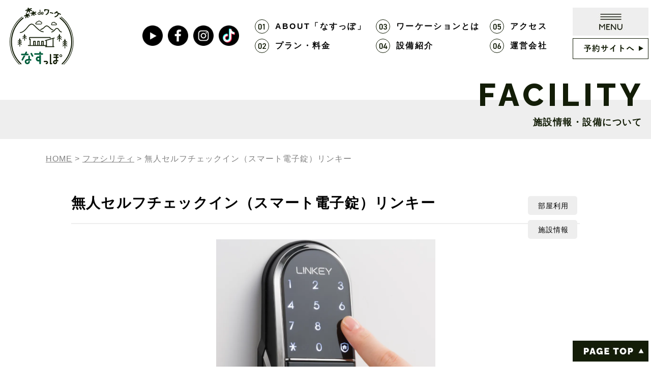

--- FILE ---
content_type: text/html; charset=UTF-8
request_url: https://www.nasuppo.com/facility/linkey/
body_size: 15675
content:
<!DOCTYPE html>
<html lang="ja" xmlns:https="http://www.w3.org/1999/xhtml">
<head>
<title>無人セルフチェックイン（スマート電子錠）リンキー - 施設情報・設備情報｜森deワーケなすっぽ</title>
<meta charset="utf-8">
<meta http-equiv="Content-Type" content="text/html; charset=UTF-8">
<meta name="thumbnail" content="https://www.nasuppo.com/wp-content/themes/common/mobileimage.jpg" />
	    <!--BaseCSSの読み込みが記述してあるのでURLを変更, 不要なタグを削除-->
	<meta name="viewport" content="width=1280, user-scalable=yes">
<link rel="shortcut icon" href="https://www.nasuppo.com/wp-content/themes/common/favicon.ico">
<meta name="format-detection" content="telephone=no">
<meta name="SKYPE_TOOLBAR" content="SKYPE_TOOLBAR_PARSER_COMPATIBLE">
<script>
var ua = navigator.userAgent;
var title = document.getElementsByTagName('title');
if ((ua.indexOf('iPhone') > 0) || ua.indexOf('iPod') > 0 || (ua.indexOf('Android') > 0 && ua.indexOf('Mobile') > 0)) {
title[0].insertAdjacentHTML('afterend','<meta name="viewport" content="width=device-width, initial-scale=1.0, maximum-scale=2.0, user-scalable=yes">');
} else {
title[0].insertAdjacentHTML('afterend','<meta name="viewport" content="width=1280, user-scalable=yes">');
}
</script>

<link href="https://fonts.googleapis.com/earlyaccess/sawarabimincho.css" rel="stylesheet" />
<link href="https://www.nasuppo.com/wp-content/themes/common/css/reset.css" rel="stylesheet">
<link href="https://www.nasuppo.com/wp-content/themes/common/css/default.css" rel="stylesheet" media="screen, projection, print">
<link href="https://www.nasuppo.com/wp-content/themes/common/css/common.css" rel="stylesheet" media="screen, projection, print">
<link href="https://www.nasuppo.com/wp-content/themes/common/css/magnific-popup.css" rel="stylesheet">
<link href="https://www.nasuppo.com/wp-content/themes/common/css/jquery.bxslider.css" rel="stylesheet">
<link href="https://www.nasuppo.com/wp-content/themes/common/css/slick.min.css" rel="stylesheet">
<link href="https://www.nasuppo.com/wp-content/themes/common/css/mainwork.css" rel="stylesheet">
<link href="https://www.nasuppo.com/wp-content/themes/common/css/lity.css" rel="stylesheet">
<link href="https://fonts.googleapis.com/css?family=Abril+Fatface&display=swap" rel="stylesheet">
<link rel="preconnect" href="https://fonts.googleapis.com">
<link rel="preconnect" href="https://fonts.gstatic.com" crossorigin>
<link rel="preconnect" href="https://fonts.googleapis.com">
<link rel="preconnect" href="https://fonts.gstatic.com" crossorigin>
<link href="https://fonts.googleapis.com/css2?family=Raleway:ital,wght@0,100;0,200;0,300;0,400;0,500;0,600;0,700;0,800;0,900;1,100;1,200;1,300;1,400;1,500;1,600;1,700;1,800;1,900&display=swap" rel="stylesheet">

    <meta property="og:type" content="website">
    <!--PageCSSの読み込み-->
	<!--トップページ-->
	        <link rel="stylesheet" href="https://www.nasuppo.com/wp-content/themes/common/css/page-facility.css">
	
    <!--完了ページのcss読み込み-->
    	<!--フォームのボタン-->
	        <link href="https://www.nasuppo.com/wp-content/themes/common/css/page-system.css" rel="stylesheet">
	    <!--END CSSの読み込み-->
    <!-- Google Tag Manager -->
<script>(function(w,d,s,l,i){w[l]=w[l]||[];w[l].push({'gtm.start':
new Date().getTime(),event:'gtm.js'});var f=d.getElementsByTagName(s)[0],
j=d.createElement(s),dl=l!='dataLayer'?'&l='+l:'';j.async=true;j.src=
'https://www.googletagmanager.com/gtm.js?id='+i+dl;f.parentNode.insertBefore(j,f);
})(window,document,'script','dataLayer','GTM-TC6G9S6');</script>
<!-- End Google Tag Manager -->

<!-- Google Tag Manager -->
<script>(function(w,d,s,l,i){w[l]=w[l]||[];w[l].push({'gtm.start':
new Date().getTime(),event:'gtm.js'});var f=d.getElementsByTagName(s)[0],
j=d.createElement(s),dl=l!='dataLayer'?'&l='+l:'';j.async=true;j.src=
'https://www.googletagmanager.com/gtm.js?id='+i+dl;f.parentNode.insertBefore(j,f);
})(window,document,'script','dataLayer','GTM-KQ6ZZFG6');</script>
<!-- End Google Tag Manager -->


	<meta name='robots' content='index, follow, max-image-preview:large, max-snippet:-1, max-video-preview:-1' />

	<!-- This site is optimized with the Yoast SEO plugin v20.2.1 - https://yoast.com/wordpress/plugins/seo/ -->
	<meta name="description" content="那須高原で快適に、自由に働く。ワーケーションするために必要なOA機器、周辺機器、施設情報などをまとめてご紹介いたします。" />
	<link rel="canonical" href="https://www.nasuppo.com/facility/linkey/" />
	<meta property="og:locale" content="ja_JP" />
	<meta property="og:type" content="article" />
	<meta property="og:title" content="無人セルフチェックイン（スマート電子錠）リンキー - 施設情報・設備情報｜森deワーケなすっぽ" />
	<meta property="og:description" content="那須高原で快適に、自由に働く。ワーケーションするために必要なOA機器、周辺機器、施設情報などをまとめてご紹介いたします。" />
	<meta property="og:url" content="https://www.nasuppo.com/facility/linkey/" />
	<meta property="og:site_name" content="森deワーケ　なすっぽ" />
	<meta property="article:modified_time" content="2025-05-02T12:14:42+00:00" />
	<meta property="og:image" content="https://www.nasuppo.com/wp-content/uploads/2024/03/24f6aeabf7bac7c84f8cc5cc2ded8949.png" />
	<meta property="og:image:width" content="431" />
	<meta property="og:image:height" content="277" />
	<meta property="og:image:type" content="image/png" />
	<meta name="twitter:card" content="summary_large_image" />
	<meta name="twitter:label1" content="推定読み取り時間" />
	<meta name="twitter:data1" content="1分" />
	<script type="application/ld+json" class="yoast-schema-graph">{"@context":"https://schema.org","@graph":[{"@type":"WebPage","@id":"https://www.nasuppo.com/facility/linkey/","url":"https://www.nasuppo.com/facility/linkey/","name":"無人セルフチェックイン（スマート電子錠）リンキー - 施設情報・設備情報｜森deワーケなすっぽ","isPartOf":{"@id":"https://www.nasuppo.com/#website"},"primaryImageOfPage":{"@id":"https://www.nasuppo.com/facility/linkey/#primaryimage"},"image":{"@id":"https://www.nasuppo.com/facility/linkey/#primaryimage"},"thumbnailUrl":"https://www.nasuppo.com/wp-content/uploads/2024/03/24f6aeabf7bac7c84f8cc5cc2ded8949.png","datePublished":"2024-03-23T10:52:41+00:00","dateModified":"2025-05-02T12:14:42+00:00","description":"那須高原で快適に、自由に働く。ワーケーションするために必要なOA機器、周辺機器、施設情報などをまとめてご紹介いたします。","breadcrumb":{"@id":"https://www.nasuppo.com/facility/linkey/#breadcrumb"},"inLanguage":"ja","potentialAction":[{"@type":"ReadAction","target":["https://www.nasuppo.com/facility/linkey/"]}]},{"@type":"ImageObject","inLanguage":"ja","@id":"https://www.nasuppo.com/facility/linkey/#primaryimage","url":"https://www.nasuppo.com/wp-content/uploads/2024/03/24f6aeabf7bac7c84f8cc5cc2ded8949.png","contentUrl":"https://www.nasuppo.com/wp-content/uploads/2024/03/24f6aeabf7bac7c84f8cc5cc2ded8949.png","width":431,"height":277},{"@type":"BreadcrumbList","@id":"https://www.nasuppo.com/facility/linkey/#breadcrumb","itemListElement":[{"@type":"ListItem","position":1,"name":"ホーム","item":"https://www.nasuppo.com/"},{"@type":"ListItem","position":2,"name":"ファシリティ","item":"https://www.nasuppo.com/facility/"},{"@type":"ListItem","position":3,"name":"無人セルフチェックイン（スマート電子錠）リンキー"}]},{"@type":"WebSite","@id":"https://www.nasuppo.com/#website","url":"https://www.nasuppo.com/","name":"森deワーケ　なすっぽ","description":"最高のワーケーション体験が出来る！ホテルや旅館では体験できない環境完備。那須高原という自然豊かな場所で、企業型ワーケーション、休暇中心ワーケーション、お一人様ワーケーション（1人旅）を楽しもう！これから独立を考えている起業家の方にも嬉しいサポートあります。","publisher":{"@id":"https://www.nasuppo.com/#organization"},"alternateName":"森deワーケ　なすっぽ","potentialAction":[{"@type":"SearchAction","target":{"@type":"EntryPoint","urlTemplate":"https://www.nasuppo.com/?s={search_term_string}"},"query-input":"required name=search_term_string"}],"inLanguage":"ja"},{"@type":"Organization","@id":"https://www.nasuppo.com/#organization","name":"森deワーケ　なすっぽ","alternateName":"森deワーケ　なすっぽ","url":"https://www.nasuppo.com/","logo":{"@type":"ImageObject","inLanguage":"ja","@id":"https://www.nasuppo.com/#/schema/logo/image/","url":"https://www.nasuppo.com/wp-content/uploads/2023/03/wp-icon.png","contentUrl":"https://www.nasuppo.com/wp-content/uploads/2023/03/wp-icon.png","width":512,"height":512,"caption":"森deワーケ　なすっぽ"},"image":{"@id":"https://www.nasuppo.com/#/schema/logo/image/"}}]}</script>
	<!-- / Yoast SEO plugin. -->


<link rel="alternate" title="oEmbed (JSON)" type="application/json+oembed" href="https://www.nasuppo.com/wp-json/oembed/1.0/embed?url=https%3A%2F%2Fwww.nasuppo.com%2Ffacility%2Flinkey%2F" />
<link rel="alternate" title="oEmbed (XML)" type="text/xml+oembed" href="https://www.nasuppo.com/wp-json/oembed/1.0/embed?url=https%3A%2F%2Fwww.nasuppo.com%2Ffacility%2Flinkey%2F&#038;format=xml" />
		<!-- This site uses the Google Analytics by MonsterInsights plugin v9.11.1 - Using Analytics tracking - https://www.monsterinsights.com/ -->
							<script src="//www.googletagmanager.com/gtag/js?id=G-SQDH4LHB4H"  data-cfasync="false" data-wpfc-render="false" type="text/javascript" async></script>
			<script data-cfasync="false" data-wpfc-render="false" type="text/javascript">
				var mi_version = '9.11.1';
				var mi_track_user = true;
				var mi_no_track_reason = '';
								var MonsterInsightsDefaultLocations = {"page_location":"https:\/\/www.nasuppo.com\/facility\/linkey\/"};
								if ( typeof MonsterInsightsPrivacyGuardFilter === 'function' ) {
					var MonsterInsightsLocations = (typeof MonsterInsightsExcludeQuery === 'object') ? MonsterInsightsPrivacyGuardFilter( MonsterInsightsExcludeQuery ) : MonsterInsightsPrivacyGuardFilter( MonsterInsightsDefaultLocations );
				} else {
					var MonsterInsightsLocations = (typeof MonsterInsightsExcludeQuery === 'object') ? MonsterInsightsExcludeQuery : MonsterInsightsDefaultLocations;
				}

								var disableStrs = [
										'ga-disable-G-SQDH4LHB4H',
									];

				/* Function to detect opted out users */
				function __gtagTrackerIsOptedOut() {
					for (var index = 0; index < disableStrs.length; index++) {
						if (document.cookie.indexOf(disableStrs[index] + '=true') > -1) {
							return true;
						}
					}

					return false;
				}

				/* Disable tracking if the opt-out cookie exists. */
				if (__gtagTrackerIsOptedOut()) {
					for (var index = 0; index < disableStrs.length; index++) {
						window[disableStrs[index]] = true;
					}
				}

				/* Opt-out function */
				function __gtagTrackerOptout() {
					for (var index = 0; index < disableStrs.length; index++) {
						document.cookie = disableStrs[index] + '=true; expires=Thu, 31 Dec 2099 23:59:59 UTC; path=/';
						window[disableStrs[index]] = true;
					}
				}

				if ('undefined' === typeof gaOptout) {
					function gaOptout() {
						__gtagTrackerOptout();
					}
				}
								window.dataLayer = window.dataLayer || [];

				window.MonsterInsightsDualTracker = {
					helpers: {},
					trackers: {},
				};
				if (mi_track_user) {
					function __gtagDataLayer() {
						dataLayer.push(arguments);
					}

					function __gtagTracker(type, name, parameters) {
						if (!parameters) {
							parameters = {};
						}

						if (parameters.send_to) {
							__gtagDataLayer.apply(null, arguments);
							return;
						}

						if (type === 'event') {
														parameters.send_to = monsterinsights_frontend.v4_id;
							var hookName = name;
							if (typeof parameters['event_category'] !== 'undefined') {
								hookName = parameters['event_category'] + ':' + name;
							}

							if (typeof MonsterInsightsDualTracker.trackers[hookName] !== 'undefined') {
								MonsterInsightsDualTracker.trackers[hookName](parameters);
							} else {
								__gtagDataLayer('event', name, parameters);
							}
							
						} else {
							__gtagDataLayer.apply(null, arguments);
						}
					}

					__gtagTracker('js', new Date());
					__gtagTracker('set', {
						'developer_id.dZGIzZG': true,
											});
					if ( MonsterInsightsLocations.page_location ) {
						__gtagTracker('set', MonsterInsightsLocations);
					}
										__gtagTracker('config', 'G-SQDH4LHB4H', {"forceSSL":"true","link_attribution":"true"} );
										window.gtag = __gtagTracker;										(function () {
						/* https://developers.google.com/analytics/devguides/collection/analyticsjs/ */
						/* ga and __gaTracker compatibility shim. */
						var noopfn = function () {
							return null;
						};
						var newtracker = function () {
							return new Tracker();
						};
						var Tracker = function () {
							return null;
						};
						var p = Tracker.prototype;
						p.get = noopfn;
						p.set = noopfn;
						p.send = function () {
							var args = Array.prototype.slice.call(arguments);
							args.unshift('send');
							__gaTracker.apply(null, args);
						};
						var __gaTracker = function () {
							var len = arguments.length;
							if (len === 0) {
								return;
							}
							var f = arguments[len - 1];
							if (typeof f !== 'object' || f === null || typeof f.hitCallback !== 'function') {
								if ('send' === arguments[0]) {
									var hitConverted, hitObject = false, action;
									if ('event' === arguments[1]) {
										if ('undefined' !== typeof arguments[3]) {
											hitObject = {
												'eventAction': arguments[3],
												'eventCategory': arguments[2],
												'eventLabel': arguments[4],
												'value': arguments[5] ? arguments[5] : 1,
											}
										}
									}
									if ('pageview' === arguments[1]) {
										if ('undefined' !== typeof arguments[2]) {
											hitObject = {
												'eventAction': 'page_view',
												'page_path': arguments[2],
											}
										}
									}
									if (typeof arguments[2] === 'object') {
										hitObject = arguments[2];
									}
									if (typeof arguments[5] === 'object') {
										Object.assign(hitObject, arguments[5]);
									}
									if ('undefined' !== typeof arguments[1].hitType) {
										hitObject = arguments[1];
										if ('pageview' === hitObject.hitType) {
											hitObject.eventAction = 'page_view';
										}
									}
									if (hitObject) {
										action = 'timing' === arguments[1].hitType ? 'timing_complete' : hitObject.eventAction;
										hitConverted = mapArgs(hitObject);
										__gtagTracker('event', action, hitConverted);
									}
								}
								return;
							}

							function mapArgs(args) {
								var arg, hit = {};
								var gaMap = {
									'eventCategory': 'event_category',
									'eventAction': 'event_action',
									'eventLabel': 'event_label',
									'eventValue': 'event_value',
									'nonInteraction': 'non_interaction',
									'timingCategory': 'event_category',
									'timingVar': 'name',
									'timingValue': 'value',
									'timingLabel': 'event_label',
									'page': 'page_path',
									'location': 'page_location',
									'title': 'page_title',
									'referrer' : 'page_referrer',
								};
								for (arg in args) {
																		if (!(!args.hasOwnProperty(arg) || !gaMap.hasOwnProperty(arg))) {
										hit[gaMap[arg]] = args[arg];
									} else {
										hit[arg] = args[arg];
									}
								}
								return hit;
							}

							try {
								f.hitCallback();
							} catch (ex) {
							}
						};
						__gaTracker.create = newtracker;
						__gaTracker.getByName = newtracker;
						__gaTracker.getAll = function () {
							return [];
						};
						__gaTracker.remove = noopfn;
						__gaTracker.loaded = true;
						window['__gaTracker'] = __gaTracker;
					})();
									} else {
										console.log("");
					(function () {
						function __gtagTracker() {
							return null;
						}

						window['__gtagTracker'] = __gtagTracker;
						window['gtag'] = __gtagTracker;
					})();
									}
			</script>
							<!-- / Google Analytics by MonsterInsights -->
		<style id='wp-img-auto-sizes-contain-inline-css' type='text/css'>
img:is([sizes=auto i],[sizes^="auto," i]){contain-intrinsic-size:3000px 1500px}
/*# sourceURL=wp-img-auto-sizes-contain-inline-css */
</style>
<style id='wp-emoji-styles-inline-css' type='text/css'>

	img.wp-smiley, img.emoji {
		display: inline !important;
		border: none !important;
		box-shadow: none !important;
		height: 1em !important;
		width: 1em !important;
		margin: 0 0.07em !important;
		vertical-align: -0.1em !important;
		background: none !important;
		padding: 0 !important;
	}
/*# sourceURL=wp-emoji-styles-inline-css */
</style>
<style id='wp-block-library-inline-css' type='text/css'>
:root{--wp-block-synced-color:#7a00df;--wp-block-synced-color--rgb:122,0,223;--wp-bound-block-color:var(--wp-block-synced-color);--wp-editor-canvas-background:#ddd;--wp-admin-theme-color:#007cba;--wp-admin-theme-color--rgb:0,124,186;--wp-admin-theme-color-darker-10:#006ba1;--wp-admin-theme-color-darker-10--rgb:0,107,160.5;--wp-admin-theme-color-darker-20:#005a87;--wp-admin-theme-color-darker-20--rgb:0,90,135;--wp-admin-border-width-focus:2px}@media (min-resolution:192dpi){:root{--wp-admin-border-width-focus:1.5px}}.wp-element-button{cursor:pointer}:root .has-very-light-gray-background-color{background-color:#eee}:root .has-very-dark-gray-background-color{background-color:#313131}:root .has-very-light-gray-color{color:#eee}:root .has-very-dark-gray-color{color:#313131}:root .has-vivid-green-cyan-to-vivid-cyan-blue-gradient-background{background:linear-gradient(135deg,#00d084,#0693e3)}:root .has-purple-crush-gradient-background{background:linear-gradient(135deg,#34e2e4,#4721fb 50%,#ab1dfe)}:root .has-hazy-dawn-gradient-background{background:linear-gradient(135deg,#faaca8,#dad0ec)}:root .has-subdued-olive-gradient-background{background:linear-gradient(135deg,#fafae1,#67a671)}:root .has-atomic-cream-gradient-background{background:linear-gradient(135deg,#fdd79a,#004a59)}:root .has-nightshade-gradient-background{background:linear-gradient(135deg,#330968,#31cdcf)}:root .has-midnight-gradient-background{background:linear-gradient(135deg,#020381,#2874fc)}:root{--wp--preset--font-size--normal:16px;--wp--preset--font-size--huge:42px}.has-regular-font-size{font-size:1em}.has-larger-font-size{font-size:2.625em}.has-normal-font-size{font-size:var(--wp--preset--font-size--normal)}.has-huge-font-size{font-size:var(--wp--preset--font-size--huge)}.has-text-align-center{text-align:center}.has-text-align-left{text-align:left}.has-text-align-right{text-align:right}.has-fit-text{white-space:nowrap!important}#end-resizable-editor-section{display:none}.aligncenter{clear:both}.items-justified-left{justify-content:flex-start}.items-justified-center{justify-content:center}.items-justified-right{justify-content:flex-end}.items-justified-space-between{justify-content:space-between}.screen-reader-text{border:0;clip-path:inset(50%);height:1px;margin:-1px;overflow:hidden;padding:0;position:absolute;width:1px;word-wrap:normal!important}.screen-reader-text:focus{background-color:#ddd;clip-path:none;color:#444;display:block;font-size:1em;height:auto;left:5px;line-height:normal;padding:15px 23px 14px;text-decoration:none;top:5px;width:auto;z-index:100000}html :where(.has-border-color){border-style:solid}html :where([style*=border-top-color]){border-top-style:solid}html :where([style*=border-right-color]){border-right-style:solid}html :where([style*=border-bottom-color]){border-bottom-style:solid}html :where([style*=border-left-color]){border-left-style:solid}html :where([style*=border-width]){border-style:solid}html :where([style*=border-top-width]){border-top-style:solid}html :where([style*=border-right-width]){border-right-style:solid}html :where([style*=border-bottom-width]){border-bottom-style:solid}html :where([style*=border-left-width]){border-left-style:solid}html :where(img[class*=wp-image-]){height:auto;max-width:100%}:where(figure){margin:0 0 1em}html :where(.is-position-sticky){--wp-admin--admin-bar--position-offset:var(--wp-admin--admin-bar--height,0px)}@media screen and (max-width:600px){html :where(.is-position-sticky){--wp-admin--admin-bar--position-offset:0px}}

/*# sourceURL=wp-block-library-inline-css */
</style><style id='global-styles-inline-css' type='text/css'>
:root{--wp--preset--aspect-ratio--square: 1;--wp--preset--aspect-ratio--4-3: 4/3;--wp--preset--aspect-ratio--3-4: 3/4;--wp--preset--aspect-ratio--3-2: 3/2;--wp--preset--aspect-ratio--2-3: 2/3;--wp--preset--aspect-ratio--16-9: 16/9;--wp--preset--aspect-ratio--9-16: 9/16;--wp--preset--color--black: #000000;--wp--preset--color--cyan-bluish-gray: #abb8c3;--wp--preset--color--white: #ffffff;--wp--preset--color--pale-pink: #f78da7;--wp--preset--color--vivid-red: #cf2e2e;--wp--preset--color--luminous-vivid-orange: #ff6900;--wp--preset--color--luminous-vivid-amber: #fcb900;--wp--preset--color--light-green-cyan: #7bdcb5;--wp--preset--color--vivid-green-cyan: #00d084;--wp--preset--color--pale-cyan-blue: #8ed1fc;--wp--preset--color--vivid-cyan-blue: #0693e3;--wp--preset--color--vivid-purple: #9b51e0;--wp--preset--gradient--vivid-cyan-blue-to-vivid-purple: linear-gradient(135deg,rgb(6,147,227) 0%,rgb(155,81,224) 100%);--wp--preset--gradient--light-green-cyan-to-vivid-green-cyan: linear-gradient(135deg,rgb(122,220,180) 0%,rgb(0,208,130) 100%);--wp--preset--gradient--luminous-vivid-amber-to-luminous-vivid-orange: linear-gradient(135deg,rgb(252,185,0) 0%,rgb(255,105,0) 100%);--wp--preset--gradient--luminous-vivid-orange-to-vivid-red: linear-gradient(135deg,rgb(255,105,0) 0%,rgb(207,46,46) 100%);--wp--preset--gradient--very-light-gray-to-cyan-bluish-gray: linear-gradient(135deg,rgb(238,238,238) 0%,rgb(169,184,195) 100%);--wp--preset--gradient--cool-to-warm-spectrum: linear-gradient(135deg,rgb(74,234,220) 0%,rgb(151,120,209) 20%,rgb(207,42,186) 40%,rgb(238,44,130) 60%,rgb(251,105,98) 80%,rgb(254,248,76) 100%);--wp--preset--gradient--blush-light-purple: linear-gradient(135deg,rgb(255,206,236) 0%,rgb(152,150,240) 100%);--wp--preset--gradient--blush-bordeaux: linear-gradient(135deg,rgb(254,205,165) 0%,rgb(254,45,45) 50%,rgb(107,0,62) 100%);--wp--preset--gradient--luminous-dusk: linear-gradient(135deg,rgb(255,203,112) 0%,rgb(199,81,192) 50%,rgb(65,88,208) 100%);--wp--preset--gradient--pale-ocean: linear-gradient(135deg,rgb(255,245,203) 0%,rgb(182,227,212) 50%,rgb(51,167,181) 100%);--wp--preset--gradient--electric-grass: linear-gradient(135deg,rgb(202,248,128) 0%,rgb(113,206,126) 100%);--wp--preset--gradient--midnight: linear-gradient(135deg,rgb(2,3,129) 0%,rgb(40,116,252) 100%);--wp--preset--font-size--small: 13px;--wp--preset--font-size--medium: 20px;--wp--preset--font-size--large: 36px;--wp--preset--font-size--x-large: 42px;--wp--preset--spacing--20: 0.44rem;--wp--preset--spacing--30: 0.67rem;--wp--preset--spacing--40: 1rem;--wp--preset--spacing--50: 1.5rem;--wp--preset--spacing--60: 2.25rem;--wp--preset--spacing--70: 3.38rem;--wp--preset--spacing--80: 5.06rem;--wp--preset--shadow--natural: 6px 6px 9px rgba(0, 0, 0, 0.2);--wp--preset--shadow--deep: 12px 12px 50px rgba(0, 0, 0, 0.4);--wp--preset--shadow--sharp: 6px 6px 0px rgba(0, 0, 0, 0.2);--wp--preset--shadow--outlined: 6px 6px 0px -3px rgb(255, 255, 255), 6px 6px rgb(0, 0, 0);--wp--preset--shadow--crisp: 6px 6px 0px rgb(0, 0, 0);}:where(.is-layout-flex){gap: 0.5em;}:where(.is-layout-grid){gap: 0.5em;}body .is-layout-flex{display: flex;}.is-layout-flex{flex-wrap: wrap;align-items: center;}.is-layout-flex > :is(*, div){margin: 0;}body .is-layout-grid{display: grid;}.is-layout-grid > :is(*, div){margin: 0;}:where(.wp-block-columns.is-layout-flex){gap: 2em;}:where(.wp-block-columns.is-layout-grid){gap: 2em;}:where(.wp-block-post-template.is-layout-flex){gap: 1.25em;}:where(.wp-block-post-template.is-layout-grid){gap: 1.25em;}.has-black-color{color: var(--wp--preset--color--black) !important;}.has-cyan-bluish-gray-color{color: var(--wp--preset--color--cyan-bluish-gray) !important;}.has-white-color{color: var(--wp--preset--color--white) !important;}.has-pale-pink-color{color: var(--wp--preset--color--pale-pink) !important;}.has-vivid-red-color{color: var(--wp--preset--color--vivid-red) !important;}.has-luminous-vivid-orange-color{color: var(--wp--preset--color--luminous-vivid-orange) !important;}.has-luminous-vivid-amber-color{color: var(--wp--preset--color--luminous-vivid-amber) !important;}.has-light-green-cyan-color{color: var(--wp--preset--color--light-green-cyan) !important;}.has-vivid-green-cyan-color{color: var(--wp--preset--color--vivid-green-cyan) !important;}.has-pale-cyan-blue-color{color: var(--wp--preset--color--pale-cyan-blue) !important;}.has-vivid-cyan-blue-color{color: var(--wp--preset--color--vivid-cyan-blue) !important;}.has-vivid-purple-color{color: var(--wp--preset--color--vivid-purple) !important;}.has-black-background-color{background-color: var(--wp--preset--color--black) !important;}.has-cyan-bluish-gray-background-color{background-color: var(--wp--preset--color--cyan-bluish-gray) !important;}.has-white-background-color{background-color: var(--wp--preset--color--white) !important;}.has-pale-pink-background-color{background-color: var(--wp--preset--color--pale-pink) !important;}.has-vivid-red-background-color{background-color: var(--wp--preset--color--vivid-red) !important;}.has-luminous-vivid-orange-background-color{background-color: var(--wp--preset--color--luminous-vivid-orange) !important;}.has-luminous-vivid-amber-background-color{background-color: var(--wp--preset--color--luminous-vivid-amber) !important;}.has-light-green-cyan-background-color{background-color: var(--wp--preset--color--light-green-cyan) !important;}.has-vivid-green-cyan-background-color{background-color: var(--wp--preset--color--vivid-green-cyan) !important;}.has-pale-cyan-blue-background-color{background-color: var(--wp--preset--color--pale-cyan-blue) !important;}.has-vivid-cyan-blue-background-color{background-color: var(--wp--preset--color--vivid-cyan-blue) !important;}.has-vivid-purple-background-color{background-color: var(--wp--preset--color--vivid-purple) !important;}.has-black-border-color{border-color: var(--wp--preset--color--black) !important;}.has-cyan-bluish-gray-border-color{border-color: var(--wp--preset--color--cyan-bluish-gray) !important;}.has-white-border-color{border-color: var(--wp--preset--color--white) !important;}.has-pale-pink-border-color{border-color: var(--wp--preset--color--pale-pink) !important;}.has-vivid-red-border-color{border-color: var(--wp--preset--color--vivid-red) !important;}.has-luminous-vivid-orange-border-color{border-color: var(--wp--preset--color--luminous-vivid-orange) !important;}.has-luminous-vivid-amber-border-color{border-color: var(--wp--preset--color--luminous-vivid-amber) !important;}.has-light-green-cyan-border-color{border-color: var(--wp--preset--color--light-green-cyan) !important;}.has-vivid-green-cyan-border-color{border-color: var(--wp--preset--color--vivid-green-cyan) !important;}.has-pale-cyan-blue-border-color{border-color: var(--wp--preset--color--pale-cyan-blue) !important;}.has-vivid-cyan-blue-border-color{border-color: var(--wp--preset--color--vivid-cyan-blue) !important;}.has-vivid-purple-border-color{border-color: var(--wp--preset--color--vivid-purple) !important;}.has-vivid-cyan-blue-to-vivid-purple-gradient-background{background: var(--wp--preset--gradient--vivid-cyan-blue-to-vivid-purple) !important;}.has-light-green-cyan-to-vivid-green-cyan-gradient-background{background: var(--wp--preset--gradient--light-green-cyan-to-vivid-green-cyan) !important;}.has-luminous-vivid-amber-to-luminous-vivid-orange-gradient-background{background: var(--wp--preset--gradient--luminous-vivid-amber-to-luminous-vivid-orange) !important;}.has-luminous-vivid-orange-to-vivid-red-gradient-background{background: var(--wp--preset--gradient--luminous-vivid-orange-to-vivid-red) !important;}.has-very-light-gray-to-cyan-bluish-gray-gradient-background{background: var(--wp--preset--gradient--very-light-gray-to-cyan-bluish-gray) !important;}.has-cool-to-warm-spectrum-gradient-background{background: var(--wp--preset--gradient--cool-to-warm-spectrum) !important;}.has-blush-light-purple-gradient-background{background: var(--wp--preset--gradient--blush-light-purple) !important;}.has-blush-bordeaux-gradient-background{background: var(--wp--preset--gradient--blush-bordeaux) !important;}.has-luminous-dusk-gradient-background{background: var(--wp--preset--gradient--luminous-dusk) !important;}.has-pale-ocean-gradient-background{background: var(--wp--preset--gradient--pale-ocean) !important;}.has-electric-grass-gradient-background{background: var(--wp--preset--gradient--electric-grass) !important;}.has-midnight-gradient-background{background: var(--wp--preset--gradient--midnight) !important;}.has-small-font-size{font-size: var(--wp--preset--font-size--small) !important;}.has-medium-font-size{font-size: var(--wp--preset--font-size--medium) !important;}.has-large-font-size{font-size: var(--wp--preset--font-size--large) !important;}.has-x-large-font-size{font-size: var(--wp--preset--font-size--x-large) !important;}
/*# sourceURL=global-styles-inline-css */
</style>

<style id='classic-theme-styles-inline-css' type='text/css'>
/*! This file is auto-generated */
.wp-block-button__link{color:#fff;background-color:#32373c;border-radius:9999px;box-shadow:none;text-decoration:none;padding:calc(.667em + 2px) calc(1.333em + 2px);font-size:1.125em}.wp-block-file__button{background:#32373c;color:#fff;text-decoration:none}
/*# sourceURL=/wp-includes/css/classic-themes.min.css */
</style>
<link rel='stylesheet' id='wp-pagenavi-css' href='https://www.nasuppo.com/wp-content/plugins/wp-pagenavi/pagenavi-css.css?ver=2.70' type='text/css' media='all' />
<script type="text/javascript" src="https://www.nasuppo.com/wp-content/plugins/google-analytics-for-wordpress/assets/js/frontend-gtag.min.js?ver=9.11.1" id="monsterinsights-frontend-script-js" async="async" data-wp-strategy="async"></script>
<script data-cfasync="false" data-wpfc-render="false" type="text/javascript" id='monsterinsights-frontend-script-js-extra'>/* <![CDATA[ */
var monsterinsights_frontend = {"js_events_tracking":"true","download_extensions":"doc,pdf,ppt,zip,xls,docx,pptx,xlsx","inbound_paths":"[{\"path\":\"\\\/go\\\/\",\"label\":\"affiliate\"},{\"path\":\"\\\/recommend\\\/\",\"label\":\"affiliate\"}]","home_url":"https:\/\/www.nasuppo.com","hash_tracking":"false","v4_id":"G-SQDH4LHB4H"};/* ]]> */
</script>
<link rel="https://api.w.org/" href="https://www.nasuppo.com/wp-json/" /><link rel="icon" href="https://www.nasuppo.com/wp-content/uploads/2023/03/cropped-wp-icon-32x32.png" sizes="32x32" />
<link rel="icon" href="https://www.nasuppo.com/wp-content/uploads/2023/03/cropped-wp-icon-192x192.png" sizes="192x192" />
<link rel="apple-touch-icon" href="https://www.nasuppo.com/wp-content/uploads/2023/03/cropped-wp-icon-180x180.png" />
<meta name="msapplication-TileImage" content="https://www.nasuppo.com/wp-content/uploads/2023/03/cropped-wp-icon-270x270.png" />
<style id="wpforms-css-vars-root">
				:root {
					--wpforms-field-border-radius: 3px;
--wpforms-field-background-color: #ffffff;
--wpforms-field-border-color: rgba( 0, 0, 0, 0.25 );
--wpforms-field-text-color: rgba( 0, 0, 0, 0.7 );
--wpforms-label-color: rgba( 0, 0, 0, 0.85 );
--wpforms-label-sublabel-color: rgba( 0, 0, 0, 0.55 );
--wpforms-label-error-color: #d63637;
--wpforms-button-border-radius: 3px;
--wpforms-button-background-color: #066aab;
--wpforms-button-text-color: #ffffff;
--wpforms-field-size-input-height: 43px;
--wpforms-field-size-input-spacing: 15px;
--wpforms-field-size-font-size: 16px;
--wpforms-field-size-line-height: 19px;
--wpforms-field-size-padding-h: 14px;
--wpforms-field-size-checkbox-size: 16px;
--wpforms-field-size-sublabel-spacing: 5px;
--wpforms-field-size-icon-size: 1;
--wpforms-label-size-font-size: 16px;
--wpforms-label-size-line-height: 19px;
--wpforms-label-size-sublabel-font-size: 14px;
--wpforms-label-size-sublabel-line-height: 17px;
--wpforms-button-size-font-size: 17px;
--wpforms-button-size-height: 41px;
--wpforms-button-size-padding-h: 15px;
--wpforms-button-size-margin-top: 10px;

				}
			</style>    <script src="https://maps.google.com/maps/api/js?key=AIzaSyCR7dL3ftEQ8RuvIPq867HOnXm0rbNsJ1k&language=ja"></script>
    <script src="https://ajaxzip3.github.io/ajaxzip3.js" charset="UTF-8"></script>
<link rel="stylesheet" href="https://ajax.googleapis.com/ajax/libs/jqueryui/1.12.1/themes/smoothness/jquery-ui.css">

    <link rel="stylesheet" href="https://use.fontawesome.com/releases/v5.6.3/css/all.css" integrity="sha384-UHRtZLI+pbxtHCWp1t77Bi1L4ZtiqrqD80Kn4Z8NTSRyMA2Fd33n5dQ8lWUE00s/" crossorigin="anonymous">
</head>

<body data-rsssl=1>



<!-- Google Tag Manager (noscript) -->
<noscript><iframe src="https://www.googletagmanager.com/ns.html?id=GTM-TC6G9S6"
height="0" width="0" style="display:none;visibility:hidden"></iframe></noscript>
<!-- End Google Tag Manager (noscript) -->

<!-- Google Tag Manager (noscript) -->
<noscript><iframe src="https://www.googletagmanager.com/ns.html?id=GTM-KQ6ZZFG6"
height="0" width="0" style="display:none;visibility:hidden"></iframe></noscript>
<!-- End Google Tag Manager (noscript) -->
<!-- head -->

<header>
<div class="pc">

<!-- 共通部分 -->
<p class="h-logo"><a href="https://www.nasuppo.com"><img src="https://www.nasuppo.com/wp-content/themes/common/images/common/open-logo.png" alt="森deワーケ なすっぽ" /></a></p>

</div>
<!-- /PC header -->

<div class="sp-header">
<h1 class="h-logo"><a href="https://www.nasuppo.com"><img src="https://www.nasuppo.com/wp-content/themes/common/images/common/sp-open-logo.png" alt="森deワーケ なすっぽ"/></a></h1>
<p class="h-menu"><img src="https://www.nasuppo.com/wp-content/themes/common/images/common/sp-fix-top-menu.jpg" alt="メニューを開く"/></p>
</div>

</header>
<!-- navi -->
<!--　グローバルナビ PCのみ　-->
<nav id="g-nav" class="f-gothic clearfix"  ontouchstart="">
<ul class="navi-inner dropmenu">
<li class="list nav1"><a href="https://www.nasuppo.com/about">ABOUT「なすっぽ」</a></li>
<li class="list nav2"><a href="https://www.nasuppo.com/plan">プラン・料金</a></li>
</ul><!-- navi-inner -->
<ul class="navi-inner dropmenu">
<li class="list nav3"><a href="https://www.nasuppo.com/workcation">ワーケーションとは</a></li>
<li class="list nav4"><a href="https://www.nasuppo.com/facility">設備紹介</a></li>
</ul><!-- navi-inner -->
<ul class="navi-inner dropmenu">
<li class="list nav5"><a href="https://www.nasuppo.com/access">アクセス</a></li>
<li class="list nav6"><a href="https://www.nasuppo.com/company">運営会社</a></li>
</ul><!-- navi-inner -->
</nav><!-- g-nav -->

<div class="sns-icon">
	<ul>
		<li><a href="https://www.youtube.com/@morideworknasuppo" target="_blank"><img src="https://www.nasuppo.com/wp-content/themes/common/images/common/sns-icon01.png" alt="YouTube"/></a></li>
		<li><a href="https://www.facebook.com/morideworcationnasuppo" target="_blank"><img src="https://www.nasuppo.com/wp-content/themes/common/images/common/sns-icon02.png" alt="facebook"/></a></li>
		<li><a href="https://www.instagram.com/morideworknasuppo/" target="_blank"><img src="https://www.nasuppo.com/wp-content/themes/common/images/common/sns-icon03.png" alt="Instagram"/></a></li>
		<li><a href="https://www.tiktok.com/@nasuppo" target="_blank"><img src="https://www.nasuppo.com/wp-content/themes/common/images/common/sns-icon04.png" alt="TikTok"/></a></li>
	</ul>
</div>

<!-- SP header -->

<nav id="sp-global-nav">
<p class="h-logo"><a href="/"><img src="https://www.nasuppo.com/wp-content/themes/common/images/common/sp-open-logo.png" alt="森deワーケ なすっぽ　ロゴマーク　アイコン"/></a></p>
<p class="open-close-01 closebtn"><img src="https://www.nasuppo.com/wp-content/themes/common/images/common/sp-open-close.jpg" alt="メニューを閉じる"/></p>
<div class="open-color-Box">

<div class="end-bx">
<div class="end-inner">
<div class="end-in-inner">
<p class="end-tel">
<img class="sp-tel-link" src="https://www.nasuppo.com/wp-content/themes/common/images/common/sp-open-end-tel.png" alt="Tel.000-000-0000" />
</p>
<p class="end-form"><a href="https://www.nasuppo.com/contact">
<img src="https://www.nasuppo.com/wp-content/themes/common/images/common/sp-open-end-form.png" alt="メールでのお問い合わせはこちらから　リンクバナー" />
</a></p>
<p class="end-in-ttl">予約サイト<br><span>（外部サイトに移動します）</span></p>
<p class="end-link1"><a href="https://tabichat.jp/engine/hotels/naspo" target="_blank">
<img src="https://www.nasuppo.com/wp-content/themes/common/images/common/sp-open-end-link1.png" alt="旅行サイト　外部リンクバナー　詳しくはこちらから" />
</a></p>
</div>
</div>
</div>


<p class="home-ttl f-raleway"><a href="https://www.nasuppo.com/">HOME</a></p>

<ul class="list-1">
<li class="parent f-raleway btnone">INFOMATION</li>
<li class="child"><a href="https://www.nasuppo.com/news">新着情報</a></li>
<li class="child"><a href="https://www.nasuppo.com/about">「なすっぽ」とは？</a></li>
<li class="child"><a href="https://www.nasuppo.com/workcation">ワーケーションとは</a></li>
<li class="child"><a href="https://www.nasuppo.com/facility">ファシリティ</a></li>
<li class="child"><a href="https://www.nasuppo.com/activity">アクティビティ</a></li>
<li class="child"><a href="https://www.nasuppo.com/faq">よくある質問</a></li>
<li class="child"><a href="https://www.nasuppo.com/access">アクセスについて</a></li>
<li class="child"><a href="https://www.nasuppo.com/terms">利用規約</a></li>
<li class="child"><a href="https://www.nasuppo.com/voice">アンケート</a></li>
<li class="child mb1"><a href="https://www.nasuppo.com/contact">お問い合わせ</a></li>
<li class="parent f-raleway btnone">PLAN</li>
<li class="child mb3"><a href="https://www.nasuppo.com/plan">プラン・料金</a></li>
</ul>

<ul class="list-1">
<li class="parent f-raleway btnone">STYLE</li>
<li class="child"><a href="https://www.nasuppo.com/style_1">自由に、有意義に働く／7DAYS</a></li>
<li class="child"><a href="https://www.nasuppo.com/style_2">五感を研ぎ澄ます／5DAYS</a></li>
<li class="child"><a href="https://www.nasuppo.com/style_3">プロジェクト研修に／4DAYS</a></li>
<li class="child mb2"><a href="https://www.nasuppo.com/style_4">家族で自然と触れ合う／3DAYS</a></li>
<li class="parent f-raleway btnone">ABOUT</li>
<li class="child"><a href="https://www.nasuppo.com/company">運営会社</a></li>
<li class="child"><a href="https://www.nasuppo.com/startupsupport">独立起業支援について</a></li>
</ul>



</div>
</nav>
<!-- /SP header -->


<!--　fix関連 PCのみ　-->

<!-- 共通部分 -->
<p class="pc-menu"><img src="https://www.nasuppo.com/wp-content/themes/common/images/common/fix-top-menu.jpg" alt="メガメニュー を開く"/></p>
<p class="yoyaku-btn pc"><a href="https://tabichat.jp/engine/hotels/naspo" target="_blank"><img src="https://www.nasuppo.com/wp-content/themes/common/images/common/fix-top-yoyaku.png" alt="予約ページへ　詳しくはこちらから　外部リンクボタン"/></a></p>


<aside class="side-fix fix-list">    
<p class="fix-pagetop"><a href="#"><img src="https://www.nasuppo.com/wp-content/themes/common/images/common/pagetop.jpg" alt="このページの先頭にもどる"/></a></p>
</aside>

<div id="pc-menu-open">

<!-- 共通部分 -->
<p class="open-close-01 closebtn"><img src="https://www.nasuppo.com/wp-content/themes/common/images/common/open-close.jpg" alt="メガメニュー を閉じる"/></p>
<p class="yoyaku-btn pc"><a href="https://tabichat.jp/engine/hotels/naspo" target="_blank"><img src="https://www.nasuppo.com/wp-content/themes/common/images/common/fix-top-yoyaku.png" alt="予約ページへ　詳しくはこちらから　外部リンクボタン"/></a></p>


<div class="open-main-Box">

<section id="open-end-contact">
<div class="end-bx">
<div class="end-inner">
<div class="end-in-inner">
<p class="end-tel">
<img class="pc2" src="https://www.nasuppo.com/wp-content/themes/common/images/common/end-tel.png" alt="Tel.000-000-0000" />
<img class="sp2 sp-tel-link" src="https://www.nasuppo.com/wp-content/themes/common/images/common/sp-end-tel.png" alt="Tel.000-000-0000" />
</p>
<p class="end-form"><a href="https://www.nasuppo.com/contact">
<img class="pc2" src="https://www.nasuppo.com/wp-content/themes/common/images/common/end-form.png" alt="メールでのお問い合わせはこちらから　リンクバナー" />
<img class="sp2" src="https://www.nasuppo.com/wp-content/themes/common/images/common/sp-end-form.png" alt="メールでのお問い合わせはこちらから　リンクバナー" />
</a></p>
<p class="end-in-ttl">予約サイト<span>（外部サイトに移動します）</span></p>
<p class="end-link1"><a href="https://tabichat.jp/engine/hotels/naspo" target="_blank">
<img class="pc2" src="https://www.nasuppo.com/wp-content/themes/common/images/common/end-link1.png" alt="旅行サイト　外部リンクバナー　詳しくはこちらから" />
<img class="sp2" src="https://www.nasuppo.com/wp-content/themes/common/images/common/sp-end-link1.png" alt="旅行サイト　外部リンクバナー　詳しくはこちらから" />
</a></p>
</div>
</div>
</div>
</section>
<!-- end of #end-contact -->


<div class="open-footer-Box clearfix">
<div class="f-link-Box pc2">
<p class="f-home-link"><a href="https://www.nasuppo.com"><span class="f-raleway">HOME</span>栃木県那須高原で最高のワーケーション体験を｜森deワーケなすっぽ（Cメーカー株式会社）</a></p>
<ul class="f-link-l">
<li class="parent f-raleway">INFOMATION</li>
<li class="child"><a href="https://www.nasuppo.com/news">新着情報</a></li>
<li class="child"><a href="https://www.nasuppo.com/about">「なすっぽ」とは？</a></li>
<li class="child"><a href="https://www.nasuppo.com/workcation">ワーケーションとは</a></li>
<li class="child"><a href="https://www.nasuppo.com/facility">ファシリティ</a></li>
<li class="child"><a href="https://www.nasuppo.com/activity">アクティビティ</a></li>
<li class="child"><a href="https://www.nasuppo.com/faq">よくある質問</a></li>
<li class="child"><a href="https://www.nasuppo.com/access">アクセスについて</a></li>
<li class="child"><a href="https://www.nasuppo.com/terms">利用規約</a></li>
<li class="child"><a href="https://www.nasuppo.com/voice">アンケート</a></li>
<li class="child"><a href="https://www.nasuppo.com/contact">お問い合わせ</a></li>
</ul>

<ul class="f-link-c">
<li class="parent f-raleway">PLAN</li>
<li class="child mb1"><a href="https://www.nasuppo.com/plan">プラン・料金</a></li>
<li class="parent f-raleway">STYLE</li>
<li class="child"><a href="https://www.nasuppo.com/style_1">自由に、有意義に働く／7DAYS</a></li>
<li class="child"><a href="https://www.nasuppo.com/style_2">五感を研ぎ澄ます／5DAYS</a></li>
<li class="child"><a href="https://www.nasuppo.com/style_3">プロジェクト研修に／4DAYS</a></li>
<li class="child mb2"><a href="https://www.nasuppo.com/style_4">家族で自然と触れ合う／3DAYS</a></li>
<li class="parent f-raleway">ABOUT</li>
<li class="child"><a href="https://www.nasuppo.com/company">運営会社</a></li>
<li class="child"><a href="https://www.nasuppo.com/startupsupport">独立起業支援について</a></li>
</ul>

<div class="f-con-Box">
<p class="f-logo"><img src="https://www.nasuppo.com/wp-content/themes/common/images/common/f-open-logo.png" alt="森deワーケ なすっぽ　ロゴマーク　アイコン" /></p>
<p class="f-com-ttl">森deワーケ なすっぽ</p>
<p class="f-com-ttl1">〒325-0303<br>栃木県那須郡那須町<br>高久乙593番424</p>
<p class="f-com-tel"><span class="sp-tel-link">0287-73-5324</span></p>
</div><!-- f-con-Box -->

</div>


</div><!-- footer-Box -->


</div><!-- open-main-Box -->
</div><!-- pc-menu-open -->


<h1 class="main-title"><span class="en">FACILITY</span><span class="jp f-gothic">施設情報・設備について</span></h1>
<nav class="seo_bread_list clearfix" id="panlistid">
    <ul class="clearfix" itemscope itemtype="http://schema.org/BreadcrumbList/">
		<!-- Breadcrumb NavXT 6.3.0 -->
<span property="itemListElement" typeof="ListItem"><a property="item" typeof="WebPage" title="Go to 森deワーケ　なすっぽ." href="https://www.nasuppo.com" class="home" ><span property="name">HOME</span></a><meta property="position" content="1"></span> &gt; <span property="itemListElement" typeof="ListItem"><a property="item" typeof="WebPage" title="Go to ファシリティ." href="https://www.nasuppo.com/facility/" class="post post-facility-archive" ><span property="name">ファシリティ</span></a><meta property="position" content="2"></span> &gt; <span class="post post-facility current-item">無人セルフチェックイン（スマート電子錠）リンキー</span></nav>
<main id="facility">
    <article>
    <section class="system-contents">
                        <div class="num-bx">
<p class="system-category">
<span class="%e9%83%a8%e5%b1%8b%e5%88%a9%e7%94%a8">部屋利用</span><span class="icon03">施設情報</span></p>
<h2 class="system-ttl">無人セルフチェックイン（スマート電子錠）リンキー</h2>
</div>

<p class="system-i-pic">
<img width="431" height="277" src="https://www.nasuppo.com/wp-content/uploads/2024/03/24f6aeabf7bac7c84f8cc5cc2ded8949.png" class="attachment- size- wp-post-image" alt="無人セルフチェックイン（スマート電子錠）リンキー アイチャッチ" title="無人セルフチェックイン（スマート電子錠）リンキー アイチャッチ" decoding="async" fetchpriority="high" /></p>
        <div class="system-contents-inner1">
						<div class="property">

						</div>
            <div class="txt wysiwyg wysiwyg-bx">
                <p><span style="font-size: 14pt;">『無人チェックインについて』</span></p>
<ul>
	<li class="" data-start="397" data-end="446">
<p class="" data-start="399" data-end="446">当施設は <strong data-start="404" data-end="423">無人セルフチェックインシステム</strong> を採用しており、フロントはございません。</p>
</li>
	<li class="" data-start="447" data-end="491">
<p class="" data-start="449" data-end="491">日中の清掃時のみスタッフが在館しておりますが、<strong data-start="472" data-end="485">基本的には無人運営</strong> です。</p>
</li>
	<li class="" data-start="492" data-end="542">
<p class="" data-start="494" data-end="542">各客室に <strong data-start="499" data-end="510">スマート電子錠</strong> を設置しておりますので、<strong data-start="523" data-end="536">鍵の受け渡しは不要</strong> です。</p>
</li>
</ul>
<p><span style="font-size: 14pt;">『チェックイン方法』</span></p>
<ul>
	<li class="" data-start="469" data-end="499">
<p class="" data-start="472" data-end="499"><strong data-start="472" data-end="497">暗証番号＝ご登録の携帯電話番号 下 4 桁</strong></p>
</li>
	<li>操作時はワンタッチ後、数字ボタンが光ってから操作してください。</li>
	<li class="" data-start="500" data-end="560">
<p class="" data-start="503" data-end="543"><strong data-start="512" data-end="534">数字 4 桁 と ＊（アスタリスク）</strong> を押して解錠　　例）<code data-start="551" data-end="558">1234＊</code></p>
</li>
	<li class="" data-start="561" data-end="605">
<p class="" data-start="564" data-end="605">外出時・チェックアウト時も <strong data-start="578" data-end="588">オートロック</strong> なので特別な操作は不要です。</p>
</li>
</ul>
<p>&nbsp;</p>
<p><strong><span style="color: #ff0000;">※警告音が鳴ってしまった時の対処法</span></strong></p>
<p><strong><span style="color: #ff0000;">・外に出てドアを閉めてから正しい暗証番号と＊で開け直してください</span></strong></p>
<p><strong><span style="color: #ff0000;">または</span></strong></p>
<p><strong><span style="color: #ff0000;">・部屋内側のLINKEYと記載のあるカバーを真上に引っ張り上げて電池の抜き差しをしてください</span></strong></p>
<p>&nbsp;</p>
<p>&nbsp;</p>            </div>
                                    <div class="system-gallery">
                
                </div>
                                        <div class="pagen clearfix">
<p class="list"><a href="https://www.nasuppo.com/facility/">> 一覧に戻る </a></p>
<ul class="page-navi">
<li class="fast">
<a href="https://www.nasuppo.com/facility/ergohuman/">前へ</a>
</li>
<li class="last">
</li>
</ul>
</div>        </div>
    </section>
<!--レコメンド-->


<div class="cate-list in-list clearfix">
<div class="in-cate-list">
<p class="icon01"><a href="https://www.nasuppo.com/facility">一覧に戻る</a></p>
</div>
</div>


</article>
</main>


<section id="end-contact">
<p class="end-ttl f-raleway">RESERVATIONS／INQUIRIES</p>
<p class="end-ttl1">    
<img class="pc2" src="https://www.nasuppo.com/wp-content/themes/common/images/common/end-ttl1.png" alt="ご予約・お問い合わせ" />
<img class="sp2" src="https://www.nasuppo.com/wp-content/themes/common/images/common/sp-end-ttl1.png" alt="ご予約・お問い合わせ" />
</p>
<div class="end-bx">
<div class="end-inner">
<div class="end-in-inner">
<p class="end-tel">
<img class="pc2" src="https://www.nasuppo.com/wp-content/themes/common/images/common/end-tel.png" alt="Tel.000-000-0000" />
<img class="sp2 sp-tel-link" src="https://www.nasuppo.com/wp-content/themes/common/images/common/sp-end-tel.png" alt="Tel.000-000-0000" />
</p>
<p class="end-form"><a href="https://www.nasuppo.com/contact">
<img class="pc2" src="https://www.nasuppo.com/wp-content/themes/common/images/common/end-form.png" alt="メールでのお問い合わせはこちらから　リンクバナー" />
<img class="sp2" src="https://www.nasuppo.com/wp-content/themes/common/images/common/sp-end-form.png" alt="メールでのお問い合わせはこちらから　リンクバナー" />
</a></p>
<p class="end-in-ttl">予約サイト<br class="sp2"><span>（外部サイトに移動します）</span></p>
<p class="end-link1"><a href="https://tabichat.jp/engine/hotels/naspo" target="_blank">
<img class="pc2" src="https://www.nasuppo.com/wp-content/themes/common/images/common/end-link1.png" alt="旅行サイト　外部リンクバナー　詳しくはこちらから" />
<img class="sp2" src="https://www.nasuppo.com/wp-content/themes/common/images/common/sp-end-link1.png" alt="旅行サイト　外部リンクバナー　詳しくはこちらから" />
</a></p>
</div>
</div>
</div>
</section>
<!-- end of #end-contact --><!-- end of #main -->
<p class="sp-page-top sp"><a href="#"><img src="https://www.nasuppo.com/wp-content/themes/common/images/common/sp-pagetop.png" alt="ページの先頭へ戻る" /></a></p>
<footer>
<div class="footer-Box clearfix">
<div class="f-link-Box pc2">
<p class="f-home-link"><a href="https://www.nasuppo.com"><span class="f-raleway">HOME</span>栃木県那須高原で最高のワーケーション体験を｜森deワーケなすっぽ（Cメーカー株式会社）</a></p>
<ul class="f-link-l">
<li class="parent f-raleway">INFOMATION</li>
<li class="child"><a href="https://www.nasuppo.com/news">新着情報</a></li>
<li class="child"><a href="https://www.nasuppo.com/about">「なすっぽ」とは？</a></li>
<li class="child"><a href="https://www.nasuppo.com/workcation">ワーケーションとは</a></li>
<li class="child"><a href="https://www.nasuppo.com/facility">ファシリティ</a></li>
<li class="child"><a href="https://www.nasuppo.com/activity">アクティビティ</a></li>
<li class="child"><a href="https://www.nasuppo.com/faq">よくある質問</a></li>
<li class="child"><a href="https://www.nasuppo.com/access">アクセスについて</a></li>
<li class="child"><a href="https://www.nasuppo.com/terms">利用規約</a></li>
<li class="child"><a href="https://www.nasuppo.com/voice">アンケート</a></li>
<li class="child mb1"><a href="https://www.nasuppo.com/contact">お問い合わせ</a></li>
<li class="parent f-raleway">PLAN</li>
<li class="child"><a href="https://www.nasuppo.com/plan">プラン・料金</a></li>
</ul>

<ul class="f-link-c">
<li class="parent f-raleway">STYLE</li>
<li class="child"><a href="https://www.nasuppo.com/style_1">自由に、有意義に働く／7DAYS</a></li>
<li class="child"><a href="https://www.nasuppo.com/style_2">五感を研ぎ澄ます／5DAYS</a></li>
<li class="child"><a href="https://www.nasuppo.com/style_3">プロジェクト研修に／4DAYS</a></li>
<li class="child mb2"><a href="https://www.nasuppo.com/style_4">家族で自然と触れ合う／3DAYS</a></li>
<li class="parent f-raleway">ABOUT</li>	
<li class="child"><a href="https://www.nasuppo.com/company">運営会社</a></li>
<li class="child"><a href="https://www.nasuppo.com/startupsupport">独立起業支援について</a></li>
</ul>
</div>


<div class="f-con-Box">
<p class="f-logo">
<img class="pc2" src="https://www.nasuppo.com/wp-content/themes/common/images/common/f-open-logo.png" alt="森deワーケ なすっぽ　ロゴマーク　アイコン" />
<img class="sp2" src="https://www.nasuppo.com/wp-content/themes/common/images/common/sp-f-open-logo.png" alt="森deワーケ なすっぽ　ロゴマーク　アイコン" />
</p>
<p class="f-com-ttl">森deワーケ なすっぽ</p>
<p class="f-com-ttl1">〒325-0303<br>栃木県那須郡那須町<br>高久乙593番424</p>
<p class="f-com-tel"><span class="sp-tel-link">TEL 0287-73-5324</span></p>
	
<div class="sns-icon-footer">
	<ul>
	<li><a href="https://www.youtube.com/@morideworknasuppo" target="_blank"><img src="https://www.nasuppo.com/wp-content/themes/common/images/common/sns-icon01.png" alt="YouTube"/></a></li>
		<li><a href="https://www.facebook.com/morideworcationnasuppo" target="_blank"><img src="https://www.nasuppo.com/wp-content/themes/common/images/common/sns-icon02.png" alt="facebook"/></a></li>
		<li><a href="https://www.instagram.com/morideworknasuppo/" target="_blank"><img src="https://www.nasuppo.com/wp-content/themes/common/images/common/sns-icon03.png" alt="Instagram"/></a></li>
		<li><a href="https://www.tiktok.com/@nasuppo" target="_blank"><img src="https://www.nasuppo.com/wp-content/themes/common/images/common/sns-icon04.png" alt="TikTok"/></a></li>
	</ul>
</div>
	
</div><!-- f-con-Box -->


<small class="copyright">© 2023 森deワーケ なすっぽ</small>

</div><!-- footer-Box -->
</footer>

<!--　fix関連 SPのみ　-->
<ul class="sp-fix-list">
<li class="tel"><img src="https://www.nasuppo.com/wp-content/themes/common/images/common/sp-fix-tel.jpg" alt="Tel.000-0000-000" class="tel-cmp sp-tel-link" /></li>
<li class="icon"><a href="https://www.nasuppo.com/contact"><img src="https://www.nasuppo.com/wp-content/themes/common/images/common/sp-fix-icon-01.jpg" alt="メールでのお問い合わせはこちらから　リンクバナー"/></a></li>
<li class="icon"><a href="https://tabichat.jp/engine/hotels/naspo" target="_blank"><img src="https://www.nasuppo.com/wp-content/themes/common/images/common/sp-fix-icon-02.jpg" alt="旅行サイト　外部リンクバナー　詳しくはこちらから"/></a></li>
</ul><script type="speculationrules">
{"prefetch":[{"source":"document","where":{"and":[{"href_matches":"/*"},{"not":{"href_matches":["/wp-*.php","/wp-admin/*","/wp-content/uploads/*","/wp-content/*","/wp-content/plugins/*","/wp-content/themes/common/*","/*\\?(.+)"]}},{"not":{"selector_matches":"a[rel~=\"nofollow\"]"}},{"not":{"selector_matches":".no-prefetch, .no-prefetch a"}}]},"eagerness":"conservative"}]}
</script>
<script id="wp-emoji-settings" type="application/json">
{"baseUrl":"https://s.w.org/images/core/emoji/17.0.2/72x72/","ext":".png","svgUrl":"https://s.w.org/images/core/emoji/17.0.2/svg/","svgExt":".svg","source":{"concatemoji":"https://www.nasuppo.com/wp-includes/js/wp-emoji-release.min.js?ver=6.9"}}
</script>
<script type="module">
/* <![CDATA[ */
/*! This file is auto-generated */
const a=JSON.parse(document.getElementById("wp-emoji-settings").textContent),o=(window._wpemojiSettings=a,"wpEmojiSettingsSupports"),s=["flag","emoji"];function i(e){try{var t={supportTests:e,timestamp:(new Date).valueOf()};sessionStorage.setItem(o,JSON.stringify(t))}catch(e){}}function c(e,t,n){e.clearRect(0,0,e.canvas.width,e.canvas.height),e.fillText(t,0,0);t=new Uint32Array(e.getImageData(0,0,e.canvas.width,e.canvas.height).data);e.clearRect(0,0,e.canvas.width,e.canvas.height),e.fillText(n,0,0);const a=new Uint32Array(e.getImageData(0,0,e.canvas.width,e.canvas.height).data);return t.every((e,t)=>e===a[t])}function p(e,t){e.clearRect(0,0,e.canvas.width,e.canvas.height),e.fillText(t,0,0);var n=e.getImageData(16,16,1,1);for(let e=0;e<n.data.length;e++)if(0!==n.data[e])return!1;return!0}function u(e,t,n,a){switch(t){case"flag":return n(e,"\ud83c\udff3\ufe0f\u200d\u26a7\ufe0f","\ud83c\udff3\ufe0f\u200b\u26a7\ufe0f")?!1:!n(e,"\ud83c\udde8\ud83c\uddf6","\ud83c\udde8\u200b\ud83c\uddf6")&&!n(e,"\ud83c\udff4\udb40\udc67\udb40\udc62\udb40\udc65\udb40\udc6e\udb40\udc67\udb40\udc7f","\ud83c\udff4\u200b\udb40\udc67\u200b\udb40\udc62\u200b\udb40\udc65\u200b\udb40\udc6e\u200b\udb40\udc67\u200b\udb40\udc7f");case"emoji":return!a(e,"\ud83e\u1fac8")}return!1}function f(e,t,n,a){let r;const o=(r="undefined"!=typeof WorkerGlobalScope&&self instanceof WorkerGlobalScope?new OffscreenCanvas(300,150):document.createElement("canvas")).getContext("2d",{willReadFrequently:!0}),s=(o.textBaseline="top",o.font="600 32px Arial",{});return e.forEach(e=>{s[e]=t(o,e,n,a)}),s}function r(e){var t=document.createElement("script");t.src=e,t.defer=!0,document.head.appendChild(t)}a.supports={everything:!0,everythingExceptFlag:!0},new Promise(t=>{let n=function(){try{var e=JSON.parse(sessionStorage.getItem(o));if("object"==typeof e&&"number"==typeof e.timestamp&&(new Date).valueOf()<e.timestamp+604800&&"object"==typeof e.supportTests)return e.supportTests}catch(e){}return null}();if(!n){if("undefined"!=typeof Worker&&"undefined"!=typeof OffscreenCanvas&&"undefined"!=typeof URL&&URL.createObjectURL&&"undefined"!=typeof Blob)try{var e="postMessage("+f.toString()+"("+[JSON.stringify(s),u.toString(),c.toString(),p.toString()].join(",")+"));",a=new Blob([e],{type:"text/javascript"});const r=new Worker(URL.createObjectURL(a),{name:"wpTestEmojiSupports"});return void(r.onmessage=e=>{i(n=e.data),r.terminate(),t(n)})}catch(e){}i(n=f(s,u,c,p))}t(n)}).then(e=>{for(const n in e)a.supports[n]=e[n],a.supports.everything=a.supports.everything&&a.supports[n],"flag"!==n&&(a.supports.everythingExceptFlag=a.supports.everythingExceptFlag&&a.supports[n]);var t;a.supports.everythingExceptFlag=a.supports.everythingExceptFlag&&!a.supports.flag,a.supports.everything||((t=a.source||{}).concatemoji?r(t.concatemoji):t.wpemoji&&t.twemoji&&(r(t.twemoji),r(t.wpemoji)))});
//# sourceURL=https://www.nasuppo.com/wp-includes/js/wp-emoji-loader.min.js
/* ]]> */
</script>
<script src="https://www.nasuppo.com/wp-content/themes/common/js/jquery1.10.2.min.js"></script>
<script type="text/javascript" src="https://www.nasuppo.com/wp-content/themes/common/js/jquery.bxslider.js"></script>
<script type="text/javascript" src="https://www.nasuppo.com/wp-content/themes/common/js/functions.js"></script>
<script type="text/javascript" src="https://www.nasuppo.com/wp-content/themes/common/js/jquery.waypoints.min.js"></script>
<script type="text/javascript" src="https://www.nasuppo.com/wp-content/themes/common/js/jquery.magnific-popup.min.js"></script>
<script type="text/javascript" src="https://www.nasuppo.com/wp-content/themes/common/js/ofi.min.js"></script>
<script type="text/javascript" src="https://www.nasuppo.com/wp-content/themes/common/js/jquery.matchHeight.js"></script>
<script type="text/javascript" src="https://www.nasuppo.com/wp-content/themes/common/js/slick.min.js"></script>
<script type="text/javascript" src="https://www.nasuppo.com/wp-content/themes/common/js/mainworks.js"></script>
<script type="text/javascript" src="https://www.nasuppo.com/wp-content/themes/common/js/lity.js"></script>

<script type="text/javascript">
	$(function() {
		$(window).scroll(function () {
			var $gnavs = $("#gnavs");
			if($(window).scrollTop() > 850){
				$gnavs.addClass('nav_fixed');
			}else{
				$gnavs.removeClass('nav_fixed');
			}
		});
	});
jQuery( '#postal_code' ).keyup( function() {
  AjaxZip3.zip2addr( this, '', 'prefecture', 'address01' );
});
</script>
<!--<script src="https://maps.googleapis.com/maps/api/js?key=AIzaSyAOPb284V6MbSameErkg7mYd0uv_RdBYe0"></script>-->
<!--[if lt IE 9]>
<script src="https://www.nasuppo.com/wp-content/themes/common/js/html5shiv.js"></script>
<![endif]--></body>
</html>
<script>
    //スマホの場合無効になる処理
    $(function() {
        $('#facility-bxslider').bxSlider();
    });
</script>
<!-- // ポップアップギャラリー -->
<script type="text/javascript">
    $('.popupgallery').magnificPopup({
        delegate: 'a',
        type: 'image',
        gallery: { //ギャラリー表示にする
            enabled: true
        },
        image: {
            titleSrc: function (item) {
                return item.el.find('img').attr('alt');
            }
        }
    });
</script>


--- FILE ---
content_type: text/html; charset=UTF-8
request_url: https://www.nasuppo.com/wp-content/themes/common/css/mainwork.css
body_size: 21372
content:
<!DOCTYPE html>
<html lang="ja" xmlns:https="http://www.w3.org/1999/xhtml">
<head>
<title>森deワーケ　なすっぽ</title>
<meta charset="utf-8">
<meta http-equiv="Content-Type" content="text/html; charset=UTF-8">
<meta name="thumbnail" content="https://www.nasuppo.com/wp-content/themes/common/mobileimage.jpg" />
	    <!--BaseCSSの読み込みが記述してあるのでURLを変更, 不要なタグを削除-->
	<meta name="viewport" content="width=1280, user-scalable=yes">
<link rel="shortcut icon" href="https://www.nasuppo.com/wp-content/themes/common/favicon.ico">
<meta name="format-detection" content="telephone=no">
<meta name="SKYPE_TOOLBAR" content="SKYPE_TOOLBAR_PARSER_COMPATIBLE">
<script>
var ua = navigator.userAgent;
var title = document.getElementsByTagName('title');
if ((ua.indexOf('iPhone') > 0) || ua.indexOf('iPod') > 0 || (ua.indexOf('Android') > 0 && ua.indexOf('Mobile') > 0)) {
title[0].insertAdjacentHTML('afterend','<meta name="viewport" content="width=device-width, initial-scale=1.0, maximum-scale=2.0, user-scalable=yes">');
} else {
title[0].insertAdjacentHTML('afterend','<meta name="viewport" content="width=1280, user-scalable=yes">');
}
</script>

<link href="https://fonts.googleapis.com/earlyaccess/sawarabimincho.css" rel="stylesheet" />
<link href="https://www.nasuppo.com/wp-content/themes/common/css/reset.css" rel="stylesheet">
<link href="https://www.nasuppo.com/wp-content/themes/common/css/default.css" rel="stylesheet" media="screen, projection, print">
<link href="https://www.nasuppo.com/wp-content/themes/common/css/common.css" rel="stylesheet" media="screen, projection, print">
<link href="https://www.nasuppo.com/wp-content/themes/common/css/magnific-popup.css" rel="stylesheet">
<link href="https://www.nasuppo.com/wp-content/themes/common/css/jquery.bxslider.css" rel="stylesheet">
<link href="https://www.nasuppo.com/wp-content/themes/common/css/slick.min.css" rel="stylesheet">
<link href="https://www.nasuppo.com/wp-content/themes/common/css/mainwork.css" rel="stylesheet">
<link href="https://www.nasuppo.com/wp-content/themes/common/css/lity.css" rel="stylesheet">
<link href="https://fonts.googleapis.com/css?family=Abril+Fatface&display=swap" rel="stylesheet">
<link rel="preconnect" href="https://fonts.googleapis.com">
<link rel="preconnect" href="https://fonts.gstatic.com" crossorigin>
<link rel="preconnect" href="https://fonts.googleapis.com">
<link rel="preconnect" href="https://fonts.gstatic.com" crossorigin>
<link href="https://fonts.googleapis.com/css2?family=Raleway:ital,wght@0,100;0,200;0,300;0,400;0,500;0,600;0,700;0,800;0,900;1,100;1,200;1,300;1,400;1,500;1,600;1,700;1,800;1,900&display=swap" rel="stylesheet">

    <meta property="og:type" content="website">
    <!--PageCSSの読み込み-->
	<!--トップページ-->
	        <link href="https://www.nasuppo.com/wp-content/themes/common/css/page-top.css" rel="stylesheet">
	<!--タクソノミーページ-->
	
    <!--完了ページのcss読み込み-->
    	<!--フォームのボタン-->
	    <!--END CSSの読み込み-->
    <!-- Google Tag Manager -->
<script>(function(w,d,s,l,i){w[l]=w[l]||[];w[l].push({'gtm.start':
new Date().getTime(),event:'gtm.js'});var f=d.getElementsByTagName(s)[0],
j=d.createElement(s),dl=l!='dataLayer'?'&l='+l:'';j.async=true;j.src=
'https://www.googletagmanager.com/gtm.js?id='+i+dl;f.parentNode.insertBefore(j,f);
})(window,document,'script','dataLayer','GTM-TC6G9S6');</script>
<!-- End Google Tag Manager -->

<!-- Google Tag Manager -->
<script>(function(w,d,s,l,i){w[l]=w[l]||[];w[l].push({'gtm.start':
new Date().getTime(),event:'gtm.js'});var f=d.getElementsByTagName(s)[0],
j=d.createElement(s),dl=l!='dataLayer'?'&l='+l:'';j.async=true;j.src=
'https://www.googletagmanager.com/gtm.js?id='+i+dl;f.parentNode.insertBefore(j,f);
})(window,document,'script','dataLayer','GTM-KQ6ZZFG6');</script>
<!-- End Google Tag Manager -->


	<meta name='robots' content='index, follow, max-image-preview:large, max-snippet:-1, max-video-preview:-1' />

	<!-- This site is optimized with the Yoast SEO plugin v20.2.1 - https://yoast.com/wordpress/plugins/seo/ -->
	<meta name="description" content="最高のワーケーション体験が出来る！ホテルや旅館では体験できない環境完備。那須高原という自然豊かな場所で、企業型ワーケーション、休暇中心ワーケーション、お一人様ワーケーションを楽しもう！これから独立を考えている起業家の方にも嬉しいサポートあります。" />
	<link rel="canonical" href="https://www.nasuppo.com/" />
	<meta property="og:locale" content="ja_JP" />
	<meta property="og:type" content="website" />
	<meta property="og:title" content="森deワーケ　なすっぽ" />
	<meta property="og:description" content="最高のワーケーション体験が出来る！ホテルや旅館では体験できない環境完備。那須高原という自然豊かな場所で、企業型ワーケーション、休暇中心ワーケーション、お一人様ワーケーションを楽しもう！これから独立を考えている起業家の方にも嬉しいサポートあります。" />
	<meta property="og:url" content="https://www.nasuppo.com/" />
	<meta property="og:site_name" content="森deワーケ　なすっぽ" />
	<meta property="og:image" content="https://www.nasuppo.com/wp-content/uploads/2023/03/ogp-1.jpg" />
	<meta property="og:image:width" content="1200" />
	<meta property="og:image:height" content="630" />
	<meta property="og:image:type" content="image/jpeg" />
	<meta name="twitter:card" content="summary_large_image" />
	<script type="application/ld+json" class="yoast-schema-graph">{"@context":"https://schema.org","@graph":[{"@type":"CollectionPage","@id":"https://www.nasuppo.com/","url":"https://www.nasuppo.com/","name":"森deワーケ　なすっぽ","isPartOf":{"@id":"https://www.nasuppo.com/#website"},"about":{"@id":"https://www.nasuppo.com/#organization"},"description":"最高のワーケーション体験が出来る！ホテルや旅館では体験できない環境完備。那須高原という自然豊かな場所で、企業型ワーケーション、休暇中心ワーケーション、お一人様ワーケーションを楽しもう！これから独立を考えている起業家の方にも嬉しいサポートあります。","breadcrumb":{"@id":"https://www.nasuppo.com/#breadcrumb"},"inLanguage":"ja"},{"@type":"BreadcrumbList","@id":"https://www.nasuppo.com/#breadcrumb","itemListElement":[{"@type":"ListItem","position":1,"name":"ホーム"}]},{"@type":"WebSite","@id":"https://www.nasuppo.com/#website","url":"https://www.nasuppo.com/","name":"森deワーケ　なすっぽ","description":"最高のワーケーション体験が出来る！ホテルや旅館では体験できない環境完備。那須高原という自然豊かな場所で、企業型ワーケーション、休暇中心ワーケーション、お一人様ワーケーション（1人旅）を楽しもう！これから独立を考えている起業家の方にも嬉しいサポートあります。","publisher":{"@id":"https://www.nasuppo.com/#organization"},"alternateName":"森deワーケ　なすっぽ","potentialAction":[{"@type":"SearchAction","target":{"@type":"EntryPoint","urlTemplate":"https://www.nasuppo.com/?s={search_term_string}"},"query-input":"required name=search_term_string"}],"inLanguage":"ja"},{"@type":"Organization","@id":"https://www.nasuppo.com/#organization","name":"森deワーケ　なすっぽ","alternateName":"森deワーケ　なすっぽ","url":"https://www.nasuppo.com/","logo":{"@type":"ImageObject","inLanguage":"ja","@id":"https://www.nasuppo.com/#/schema/logo/image/","url":"https://www.nasuppo.com/wp-content/uploads/2023/03/wp-icon.png","contentUrl":"https://www.nasuppo.com/wp-content/uploads/2023/03/wp-icon.png","width":512,"height":512,"caption":"森deワーケ　なすっぽ"},"image":{"@id":"https://www.nasuppo.com/#/schema/logo/image/"}}]}</script>
	<!-- / Yoast SEO plugin. -->


		<!-- This site uses the Google Analytics by MonsterInsights plugin v9.11.1 - Using Analytics tracking - https://www.monsterinsights.com/ -->
							<script src="//www.googletagmanager.com/gtag/js?id=G-SQDH4LHB4H"  data-cfasync="false" data-wpfc-render="false" type="text/javascript" async></script>
			<script data-cfasync="false" data-wpfc-render="false" type="text/javascript">
				var mi_version = '9.11.1';
				var mi_track_user = true;
				var mi_no_track_reason = '';
								var MonsterInsightsDefaultLocations = {"page_location":"https:\/\/www.nasuppo.com\/","page_referrer":"https:\/\/www.nasuppo.com\/facility\/linkey\/"};
								if ( typeof MonsterInsightsPrivacyGuardFilter === 'function' ) {
					var MonsterInsightsLocations = (typeof MonsterInsightsExcludeQuery === 'object') ? MonsterInsightsPrivacyGuardFilter( MonsterInsightsExcludeQuery ) : MonsterInsightsPrivacyGuardFilter( MonsterInsightsDefaultLocations );
				} else {
					var MonsterInsightsLocations = (typeof MonsterInsightsExcludeQuery === 'object') ? MonsterInsightsExcludeQuery : MonsterInsightsDefaultLocations;
				}

								var disableStrs = [
										'ga-disable-G-SQDH4LHB4H',
									];

				/* Function to detect opted out users */
				function __gtagTrackerIsOptedOut() {
					for (var index = 0; index < disableStrs.length; index++) {
						if (document.cookie.indexOf(disableStrs[index] + '=true') > -1) {
							return true;
						}
					}

					return false;
				}

				/* Disable tracking if the opt-out cookie exists. */
				if (__gtagTrackerIsOptedOut()) {
					for (var index = 0; index < disableStrs.length; index++) {
						window[disableStrs[index]] = true;
					}
				}

				/* Opt-out function */
				function __gtagTrackerOptout() {
					for (var index = 0; index < disableStrs.length; index++) {
						document.cookie = disableStrs[index] + '=true; expires=Thu, 31 Dec 2099 23:59:59 UTC; path=/';
						window[disableStrs[index]] = true;
					}
				}

				if ('undefined' === typeof gaOptout) {
					function gaOptout() {
						__gtagTrackerOptout();
					}
				}
								window.dataLayer = window.dataLayer || [];

				window.MonsterInsightsDualTracker = {
					helpers: {},
					trackers: {},
				};
				if (mi_track_user) {
					function __gtagDataLayer() {
						dataLayer.push(arguments);
					}

					function __gtagTracker(type, name, parameters) {
						if (!parameters) {
							parameters = {};
						}

						if (parameters.send_to) {
							__gtagDataLayer.apply(null, arguments);
							return;
						}

						if (type === 'event') {
														parameters.send_to = monsterinsights_frontend.v4_id;
							var hookName = name;
							if (typeof parameters['event_category'] !== 'undefined') {
								hookName = parameters['event_category'] + ':' + name;
							}

							if (typeof MonsterInsightsDualTracker.trackers[hookName] !== 'undefined') {
								MonsterInsightsDualTracker.trackers[hookName](parameters);
							} else {
								__gtagDataLayer('event', name, parameters);
							}
							
						} else {
							__gtagDataLayer.apply(null, arguments);
						}
					}

					__gtagTracker('js', new Date());
					__gtagTracker('set', {
						'developer_id.dZGIzZG': true,
											});
					if ( MonsterInsightsLocations.page_location ) {
						__gtagTracker('set', MonsterInsightsLocations);
					}
										__gtagTracker('config', 'G-SQDH4LHB4H', {"forceSSL":"true","link_attribution":"true"} );
										window.gtag = __gtagTracker;										(function () {
						/* https://developers.google.com/analytics/devguides/collection/analyticsjs/ */
						/* ga and __gaTracker compatibility shim. */
						var noopfn = function () {
							return null;
						};
						var newtracker = function () {
							return new Tracker();
						};
						var Tracker = function () {
							return null;
						};
						var p = Tracker.prototype;
						p.get = noopfn;
						p.set = noopfn;
						p.send = function () {
							var args = Array.prototype.slice.call(arguments);
							args.unshift('send');
							__gaTracker.apply(null, args);
						};
						var __gaTracker = function () {
							var len = arguments.length;
							if (len === 0) {
								return;
							}
							var f = arguments[len - 1];
							if (typeof f !== 'object' || f === null || typeof f.hitCallback !== 'function') {
								if ('send' === arguments[0]) {
									var hitConverted, hitObject = false, action;
									if ('event' === arguments[1]) {
										if ('undefined' !== typeof arguments[3]) {
											hitObject = {
												'eventAction': arguments[3],
												'eventCategory': arguments[2],
												'eventLabel': arguments[4],
												'value': arguments[5] ? arguments[5] : 1,
											}
										}
									}
									if ('pageview' === arguments[1]) {
										if ('undefined' !== typeof arguments[2]) {
											hitObject = {
												'eventAction': 'page_view',
												'page_path': arguments[2],
											}
										}
									}
									if (typeof arguments[2] === 'object') {
										hitObject = arguments[2];
									}
									if (typeof arguments[5] === 'object') {
										Object.assign(hitObject, arguments[5]);
									}
									if ('undefined' !== typeof arguments[1].hitType) {
										hitObject = arguments[1];
										if ('pageview' === hitObject.hitType) {
											hitObject.eventAction = 'page_view';
										}
									}
									if (hitObject) {
										action = 'timing' === arguments[1].hitType ? 'timing_complete' : hitObject.eventAction;
										hitConverted = mapArgs(hitObject);
										__gtagTracker('event', action, hitConverted);
									}
								}
								return;
							}

							function mapArgs(args) {
								var arg, hit = {};
								var gaMap = {
									'eventCategory': 'event_category',
									'eventAction': 'event_action',
									'eventLabel': 'event_label',
									'eventValue': 'event_value',
									'nonInteraction': 'non_interaction',
									'timingCategory': 'event_category',
									'timingVar': 'name',
									'timingValue': 'value',
									'timingLabel': 'event_label',
									'page': 'page_path',
									'location': 'page_location',
									'title': 'page_title',
									'referrer' : 'page_referrer',
								};
								for (arg in args) {
																		if (!(!args.hasOwnProperty(arg) || !gaMap.hasOwnProperty(arg))) {
										hit[gaMap[arg]] = args[arg];
									} else {
										hit[arg] = args[arg];
									}
								}
								return hit;
							}

							try {
								f.hitCallback();
							} catch (ex) {
							}
						};
						__gaTracker.create = newtracker;
						__gaTracker.getByName = newtracker;
						__gaTracker.getAll = function () {
							return [];
						};
						__gaTracker.remove = noopfn;
						__gaTracker.loaded = true;
						window['__gaTracker'] = __gaTracker;
					})();
									} else {
										console.log("");
					(function () {
						function __gtagTracker() {
							return null;
						}

						window['__gtagTracker'] = __gtagTracker;
						window['gtag'] = __gtagTracker;
					})();
									}
			</script>
							<!-- / Google Analytics by MonsterInsights -->
		<style id='wp-img-auto-sizes-contain-inline-css' type='text/css'>
img:is([sizes=auto i],[sizes^="auto," i]){contain-intrinsic-size:3000px 1500px}
/*# sourceURL=wp-img-auto-sizes-contain-inline-css */
</style>
<style id='wp-emoji-styles-inline-css' type='text/css'>

	img.wp-smiley, img.emoji {
		display: inline !important;
		border: none !important;
		box-shadow: none !important;
		height: 1em !important;
		width: 1em !important;
		margin: 0 0.07em !important;
		vertical-align: -0.1em !important;
		background: none !important;
		padding: 0 !important;
	}
/*# sourceURL=wp-emoji-styles-inline-css */
</style>
<style id='wp-block-library-inline-css' type='text/css'>
:root{--wp-block-synced-color:#7a00df;--wp-block-synced-color--rgb:122,0,223;--wp-bound-block-color:var(--wp-block-synced-color);--wp-editor-canvas-background:#ddd;--wp-admin-theme-color:#007cba;--wp-admin-theme-color--rgb:0,124,186;--wp-admin-theme-color-darker-10:#006ba1;--wp-admin-theme-color-darker-10--rgb:0,107,160.5;--wp-admin-theme-color-darker-20:#005a87;--wp-admin-theme-color-darker-20--rgb:0,90,135;--wp-admin-border-width-focus:2px}@media (min-resolution:192dpi){:root{--wp-admin-border-width-focus:1.5px}}.wp-element-button{cursor:pointer}:root .has-very-light-gray-background-color{background-color:#eee}:root .has-very-dark-gray-background-color{background-color:#313131}:root .has-very-light-gray-color{color:#eee}:root .has-very-dark-gray-color{color:#313131}:root .has-vivid-green-cyan-to-vivid-cyan-blue-gradient-background{background:linear-gradient(135deg,#00d084,#0693e3)}:root .has-purple-crush-gradient-background{background:linear-gradient(135deg,#34e2e4,#4721fb 50%,#ab1dfe)}:root .has-hazy-dawn-gradient-background{background:linear-gradient(135deg,#faaca8,#dad0ec)}:root .has-subdued-olive-gradient-background{background:linear-gradient(135deg,#fafae1,#67a671)}:root .has-atomic-cream-gradient-background{background:linear-gradient(135deg,#fdd79a,#004a59)}:root .has-nightshade-gradient-background{background:linear-gradient(135deg,#330968,#31cdcf)}:root .has-midnight-gradient-background{background:linear-gradient(135deg,#020381,#2874fc)}:root{--wp--preset--font-size--normal:16px;--wp--preset--font-size--huge:42px}.has-regular-font-size{font-size:1em}.has-larger-font-size{font-size:2.625em}.has-normal-font-size{font-size:var(--wp--preset--font-size--normal)}.has-huge-font-size{font-size:var(--wp--preset--font-size--huge)}.has-text-align-center{text-align:center}.has-text-align-left{text-align:left}.has-text-align-right{text-align:right}.has-fit-text{white-space:nowrap!important}#end-resizable-editor-section{display:none}.aligncenter{clear:both}.items-justified-left{justify-content:flex-start}.items-justified-center{justify-content:center}.items-justified-right{justify-content:flex-end}.items-justified-space-between{justify-content:space-between}.screen-reader-text{border:0;clip-path:inset(50%);height:1px;margin:-1px;overflow:hidden;padding:0;position:absolute;width:1px;word-wrap:normal!important}.screen-reader-text:focus{background-color:#ddd;clip-path:none;color:#444;display:block;font-size:1em;height:auto;left:5px;line-height:normal;padding:15px 23px 14px;text-decoration:none;top:5px;width:auto;z-index:100000}html :where(.has-border-color){border-style:solid}html :where([style*=border-top-color]){border-top-style:solid}html :where([style*=border-right-color]){border-right-style:solid}html :where([style*=border-bottom-color]){border-bottom-style:solid}html :where([style*=border-left-color]){border-left-style:solid}html :where([style*=border-width]){border-style:solid}html :where([style*=border-top-width]){border-top-style:solid}html :where([style*=border-right-width]){border-right-style:solid}html :where([style*=border-bottom-width]){border-bottom-style:solid}html :where([style*=border-left-width]){border-left-style:solid}html :where(img[class*=wp-image-]){height:auto;max-width:100%}:where(figure){margin:0 0 1em}html :where(.is-position-sticky){--wp-admin--admin-bar--position-offset:var(--wp-admin--admin-bar--height,0px)}@media screen and (max-width:600px){html :where(.is-position-sticky){--wp-admin--admin-bar--position-offset:0px}}

/*# sourceURL=wp-block-library-inline-css */
</style><style id='global-styles-inline-css' type='text/css'>
:root{--wp--preset--aspect-ratio--square: 1;--wp--preset--aspect-ratio--4-3: 4/3;--wp--preset--aspect-ratio--3-4: 3/4;--wp--preset--aspect-ratio--3-2: 3/2;--wp--preset--aspect-ratio--2-3: 2/3;--wp--preset--aspect-ratio--16-9: 16/9;--wp--preset--aspect-ratio--9-16: 9/16;--wp--preset--color--black: #000000;--wp--preset--color--cyan-bluish-gray: #abb8c3;--wp--preset--color--white: #ffffff;--wp--preset--color--pale-pink: #f78da7;--wp--preset--color--vivid-red: #cf2e2e;--wp--preset--color--luminous-vivid-orange: #ff6900;--wp--preset--color--luminous-vivid-amber: #fcb900;--wp--preset--color--light-green-cyan: #7bdcb5;--wp--preset--color--vivid-green-cyan: #00d084;--wp--preset--color--pale-cyan-blue: #8ed1fc;--wp--preset--color--vivid-cyan-blue: #0693e3;--wp--preset--color--vivid-purple: #9b51e0;--wp--preset--gradient--vivid-cyan-blue-to-vivid-purple: linear-gradient(135deg,rgb(6,147,227) 0%,rgb(155,81,224) 100%);--wp--preset--gradient--light-green-cyan-to-vivid-green-cyan: linear-gradient(135deg,rgb(122,220,180) 0%,rgb(0,208,130) 100%);--wp--preset--gradient--luminous-vivid-amber-to-luminous-vivid-orange: linear-gradient(135deg,rgb(252,185,0) 0%,rgb(255,105,0) 100%);--wp--preset--gradient--luminous-vivid-orange-to-vivid-red: linear-gradient(135deg,rgb(255,105,0) 0%,rgb(207,46,46) 100%);--wp--preset--gradient--very-light-gray-to-cyan-bluish-gray: linear-gradient(135deg,rgb(238,238,238) 0%,rgb(169,184,195) 100%);--wp--preset--gradient--cool-to-warm-spectrum: linear-gradient(135deg,rgb(74,234,220) 0%,rgb(151,120,209) 20%,rgb(207,42,186) 40%,rgb(238,44,130) 60%,rgb(251,105,98) 80%,rgb(254,248,76) 100%);--wp--preset--gradient--blush-light-purple: linear-gradient(135deg,rgb(255,206,236) 0%,rgb(152,150,240) 100%);--wp--preset--gradient--blush-bordeaux: linear-gradient(135deg,rgb(254,205,165) 0%,rgb(254,45,45) 50%,rgb(107,0,62) 100%);--wp--preset--gradient--luminous-dusk: linear-gradient(135deg,rgb(255,203,112) 0%,rgb(199,81,192) 50%,rgb(65,88,208) 100%);--wp--preset--gradient--pale-ocean: linear-gradient(135deg,rgb(255,245,203) 0%,rgb(182,227,212) 50%,rgb(51,167,181) 100%);--wp--preset--gradient--electric-grass: linear-gradient(135deg,rgb(202,248,128) 0%,rgb(113,206,126) 100%);--wp--preset--gradient--midnight: linear-gradient(135deg,rgb(2,3,129) 0%,rgb(40,116,252) 100%);--wp--preset--font-size--small: 13px;--wp--preset--font-size--medium: 20px;--wp--preset--font-size--large: 36px;--wp--preset--font-size--x-large: 42px;--wp--preset--spacing--20: 0.44rem;--wp--preset--spacing--30: 0.67rem;--wp--preset--spacing--40: 1rem;--wp--preset--spacing--50: 1.5rem;--wp--preset--spacing--60: 2.25rem;--wp--preset--spacing--70: 3.38rem;--wp--preset--spacing--80: 5.06rem;--wp--preset--shadow--natural: 6px 6px 9px rgba(0, 0, 0, 0.2);--wp--preset--shadow--deep: 12px 12px 50px rgba(0, 0, 0, 0.4);--wp--preset--shadow--sharp: 6px 6px 0px rgba(0, 0, 0, 0.2);--wp--preset--shadow--outlined: 6px 6px 0px -3px rgb(255, 255, 255), 6px 6px rgb(0, 0, 0);--wp--preset--shadow--crisp: 6px 6px 0px rgb(0, 0, 0);}:where(.is-layout-flex){gap: 0.5em;}:where(.is-layout-grid){gap: 0.5em;}body .is-layout-flex{display: flex;}.is-layout-flex{flex-wrap: wrap;align-items: center;}.is-layout-flex > :is(*, div){margin: 0;}body .is-layout-grid{display: grid;}.is-layout-grid > :is(*, div){margin: 0;}:where(.wp-block-columns.is-layout-flex){gap: 2em;}:where(.wp-block-columns.is-layout-grid){gap: 2em;}:where(.wp-block-post-template.is-layout-flex){gap: 1.25em;}:where(.wp-block-post-template.is-layout-grid){gap: 1.25em;}.has-black-color{color: var(--wp--preset--color--black) !important;}.has-cyan-bluish-gray-color{color: var(--wp--preset--color--cyan-bluish-gray) !important;}.has-white-color{color: var(--wp--preset--color--white) !important;}.has-pale-pink-color{color: var(--wp--preset--color--pale-pink) !important;}.has-vivid-red-color{color: var(--wp--preset--color--vivid-red) !important;}.has-luminous-vivid-orange-color{color: var(--wp--preset--color--luminous-vivid-orange) !important;}.has-luminous-vivid-amber-color{color: var(--wp--preset--color--luminous-vivid-amber) !important;}.has-light-green-cyan-color{color: var(--wp--preset--color--light-green-cyan) !important;}.has-vivid-green-cyan-color{color: var(--wp--preset--color--vivid-green-cyan) !important;}.has-pale-cyan-blue-color{color: var(--wp--preset--color--pale-cyan-blue) !important;}.has-vivid-cyan-blue-color{color: var(--wp--preset--color--vivid-cyan-blue) !important;}.has-vivid-purple-color{color: var(--wp--preset--color--vivid-purple) !important;}.has-black-background-color{background-color: var(--wp--preset--color--black) !important;}.has-cyan-bluish-gray-background-color{background-color: var(--wp--preset--color--cyan-bluish-gray) !important;}.has-white-background-color{background-color: var(--wp--preset--color--white) !important;}.has-pale-pink-background-color{background-color: var(--wp--preset--color--pale-pink) !important;}.has-vivid-red-background-color{background-color: var(--wp--preset--color--vivid-red) !important;}.has-luminous-vivid-orange-background-color{background-color: var(--wp--preset--color--luminous-vivid-orange) !important;}.has-luminous-vivid-amber-background-color{background-color: var(--wp--preset--color--luminous-vivid-amber) !important;}.has-light-green-cyan-background-color{background-color: var(--wp--preset--color--light-green-cyan) !important;}.has-vivid-green-cyan-background-color{background-color: var(--wp--preset--color--vivid-green-cyan) !important;}.has-pale-cyan-blue-background-color{background-color: var(--wp--preset--color--pale-cyan-blue) !important;}.has-vivid-cyan-blue-background-color{background-color: var(--wp--preset--color--vivid-cyan-blue) !important;}.has-vivid-purple-background-color{background-color: var(--wp--preset--color--vivid-purple) !important;}.has-black-border-color{border-color: var(--wp--preset--color--black) !important;}.has-cyan-bluish-gray-border-color{border-color: var(--wp--preset--color--cyan-bluish-gray) !important;}.has-white-border-color{border-color: var(--wp--preset--color--white) !important;}.has-pale-pink-border-color{border-color: var(--wp--preset--color--pale-pink) !important;}.has-vivid-red-border-color{border-color: var(--wp--preset--color--vivid-red) !important;}.has-luminous-vivid-orange-border-color{border-color: var(--wp--preset--color--luminous-vivid-orange) !important;}.has-luminous-vivid-amber-border-color{border-color: var(--wp--preset--color--luminous-vivid-amber) !important;}.has-light-green-cyan-border-color{border-color: var(--wp--preset--color--light-green-cyan) !important;}.has-vivid-green-cyan-border-color{border-color: var(--wp--preset--color--vivid-green-cyan) !important;}.has-pale-cyan-blue-border-color{border-color: var(--wp--preset--color--pale-cyan-blue) !important;}.has-vivid-cyan-blue-border-color{border-color: var(--wp--preset--color--vivid-cyan-blue) !important;}.has-vivid-purple-border-color{border-color: var(--wp--preset--color--vivid-purple) !important;}.has-vivid-cyan-blue-to-vivid-purple-gradient-background{background: var(--wp--preset--gradient--vivid-cyan-blue-to-vivid-purple) !important;}.has-light-green-cyan-to-vivid-green-cyan-gradient-background{background: var(--wp--preset--gradient--light-green-cyan-to-vivid-green-cyan) !important;}.has-luminous-vivid-amber-to-luminous-vivid-orange-gradient-background{background: var(--wp--preset--gradient--luminous-vivid-amber-to-luminous-vivid-orange) !important;}.has-luminous-vivid-orange-to-vivid-red-gradient-background{background: var(--wp--preset--gradient--luminous-vivid-orange-to-vivid-red) !important;}.has-very-light-gray-to-cyan-bluish-gray-gradient-background{background: var(--wp--preset--gradient--very-light-gray-to-cyan-bluish-gray) !important;}.has-cool-to-warm-spectrum-gradient-background{background: var(--wp--preset--gradient--cool-to-warm-spectrum) !important;}.has-blush-light-purple-gradient-background{background: var(--wp--preset--gradient--blush-light-purple) !important;}.has-blush-bordeaux-gradient-background{background: var(--wp--preset--gradient--blush-bordeaux) !important;}.has-luminous-dusk-gradient-background{background: var(--wp--preset--gradient--luminous-dusk) !important;}.has-pale-ocean-gradient-background{background: var(--wp--preset--gradient--pale-ocean) !important;}.has-electric-grass-gradient-background{background: var(--wp--preset--gradient--electric-grass) !important;}.has-midnight-gradient-background{background: var(--wp--preset--gradient--midnight) !important;}.has-small-font-size{font-size: var(--wp--preset--font-size--small) !important;}.has-medium-font-size{font-size: var(--wp--preset--font-size--medium) !important;}.has-large-font-size{font-size: var(--wp--preset--font-size--large) !important;}.has-x-large-font-size{font-size: var(--wp--preset--font-size--x-large) !important;}
/*# sourceURL=global-styles-inline-css */
</style>

<style id='classic-theme-styles-inline-css' type='text/css'>
/*! This file is auto-generated */
.wp-block-button__link{color:#fff;background-color:#32373c;border-radius:9999px;box-shadow:none;text-decoration:none;padding:calc(.667em + 2px) calc(1.333em + 2px);font-size:1.125em}.wp-block-file__button{background:#32373c;color:#fff;text-decoration:none}
/*# sourceURL=/wp-includes/css/classic-themes.min.css */
</style>
<link rel='stylesheet' id='wp-pagenavi-css' href='https://www.nasuppo.com/wp-content/plugins/wp-pagenavi/pagenavi-css.css?ver=2.70' type='text/css' media='all' />
<script type="text/javascript" src="https://www.nasuppo.com/wp-content/plugins/google-analytics-for-wordpress/assets/js/frontend-gtag.min.js?ver=9.11.1" id="monsterinsights-frontend-script-js" async="async" data-wp-strategy="async"></script>
<script data-cfasync="false" data-wpfc-render="false" type="text/javascript" id='monsterinsights-frontend-script-js-extra'>/* <![CDATA[ */
var monsterinsights_frontend = {"js_events_tracking":"true","download_extensions":"doc,pdf,ppt,zip,xls,docx,pptx,xlsx","inbound_paths":"[{\"path\":\"\\\/go\\\/\",\"label\":\"affiliate\"},{\"path\":\"\\\/recommend\\\/\",\"label\":\"affiliate\"}]","home_url":"https:\/\/www.nasuppo.com","hash_tracking":"false","v4_id":"G-SQDH4LHB4H"};/* ]]> */
</script>
<link rel="https://api.w.org/" href="https://www.nasuppo.com/wp-json/" /><link rel="icon" href="https://www.nasuppo.com/wp-content/uploads/2023/03/cropped-wp-icon-32x32.png" sizes="32x32" />
<link rel="icon" href="https://www.nasuppo.com/wp-content/uploads/2023/03/cropped-wp-icon-192x192.png" sizes="192x192" />
<link rel="apple-touch-icon" href="https://www.nasuppo.com/wp-content/uploads/2023/03/cropped-wp-icon-180x180.png" />
<meta name="msapplication-TileImage" content="https://www.nasuppo.com/wp-content/uploads/2023/03/cropped-wp-icon-270x270.png" />
<style id="wpforms-css-vars-root">
				:root {
					--wpforms-field-border-radius: 3px;
--wpforms-field-background-color: #ffffff;
--wpforms-field-border-color: rgba( 0, 0, 0, 0.25 );
--wpforms-field-text-color: rgba( 0, 0, 0, 0.7 );
--wpforms-label-color: rgba( 0, 0, 0, 0.85 );
--wpforms-label-sublabel-color: rgba( 0, 0, 0, 0.55 );
--wpforms-label-error-color: #d63637;
--wpforms-button-border-radius: 3px;
--wpforms-button-background-color: #066aab;
--wpforms-button-text-color: #ffffff;
--wpforms-field-size-input-height: 43px;
--wpforms-field-size-input-spacing: 15px;
--wpforms-field-size-font-size: 16px;
--wpforms-field-size-line-height: 19px;
--wpforms-field-size-padding-h: 14px;
--wpforms-field-size-checkbox-size: 16px;
--wpforms-field-size-sublabel-spacing: 5px;
--wpforms-field-size-icon-size: 1;
--wpforms-label-size-font-size: 16px;
--wpforms-label-size-line-height: 19px;
--wpforms-label-size-sublabel-font-size: 14px;
--wpforms-label-size-sublabel-line-height: 17px;
--wpforms-button-size-font-size: 17px;
--wpforms-button-size-height: 41px;
--wpforms-button-size-padding-h: 15px;
--wpforms-button-size-margin-top: 10px;

				}
			</style>    <script src="https://maps.google.com/maps/api/js?key=AIzaSyCR7dL3ftEQ8RuvIPq867HOnXm0rbNsJ1k&language=ja"></script>
    <script src="https://ajaxzip3.github.io/ajaxzip3.js" charset="UTF-8"></script>
<link rel="stylesheet" href="https://ajax.googleapis.com/ajax/libs/jqueryui/1.12.1/themes/smoothness/jquery-ui.css">

    <link rel="stylesheet" href="https://use.fontawesome.com/releases/v5.6.3/css/all.css" integrity="sha384-UHRtZLI+pbxtHCWp1t77Bi1L4ZtiqrqD80Kn4Z8NTSRyMA2Fd33n5dQ8lWUE00s/" crossorigin="anonymous">
</head>

<body data-rsssl=1>



<!-- Google Tag Manager (noscript) -->
<noscript><iframe src="https://www.googletagmanager.com/ns.html?id=GTM-TC6G9S6"
height="0" width="0" style="display:none;visibility:hidden"></iframe></noscript>
<!-- End Google Tag Manager (noscript) -->

<!-- Google Tag Manager (noscript) -->
<noscript><iframe src="https://www.googletagmanager.com/ns.html?id=GTM-KQ6ZZFG6"
height="0" width="0" style="display:none;visibility:hidden"></iframe></noscript>
<!-- End Google Tag Manager (noscript) -->
<!-- head -->

<header>
<div class="pc">

<!-- TOPのみ -->
<h1 class="h-logo"><a href="https://www.nasuppo.com"><img src="https://www.nasuppo.com/wp-content/themes/common/images/common/open-logo.png" alt="森deワーケ なすっぽ" /></a></h1>

</div>
<!-- /PC header -->

<div class="sp-header">
<h1 class="h-logo"><a href="https://www.nasuppo.com"><img src="https://www.nasuppo.com/wp-content/themes/common/images/common/sp-open-logo.png" alt="森deワーケ なすっぽ"/></a></h1>
<p class="h-menu"><img src="https://www.nasuppo.com/wp-content/themes/common/images/common/sp-fix-top-menu.jpg" alt="メニューを開く"/></p>
</div>

</header>
<!-- navi -->
<!--　グローバルナビ PCのみ　-->
<nav id="g-nav" class="f-gothic clearfix"  ontouchstart="">
<ul class="navi-inner dropmenu">
<li class="list nav1"><a href="https://www.nasuppo.com/about">ABOUT「なすっぽ」</a></li>
<li class="list nav2"><a href="https://www.nasuppo.com/plan">プラン・料金</a></li>
</ul><!-- navi-inner -->
<ul class="navi-inner dropmenu">
<li class="list nav3"><a href="https://www.nasuppo.com/workcation">ワーケーションとは</a></li>
<li class="list nav4"><a href="https://www.nasuppo.com/facility">設備紹介</a></li>
</ul><!-- navi-inner -->
<ul class="navi-inner dropmenu">
<li class="list nav5"><a href="https://www.nasuppo.com/access">アクセス</a></li>
<li class="list nav6"><a href="https://www.nasuppo.com/company">運営会社</a></li>
</ul><!-- navi-inner -->
</nav><!-- g-nav -->

<div class="sns-icon">
	<ul>
		<li><a href="https://www.youtube.com/@morideworknasuppo" target="_blank"><img src="https://www.nasuppo.com/wp-content/themes/common/images/common/sns-icon01.png" alt="YouTube"/></a></li>
		<li><a href="https://www.facebook.com/morideworcationnasuppo" target="_blank"><img src="https://www.nasuppo.com/wp-content/themes/common/images/common/sns-icon02.png" alt="facebook"/></a></li>
		<li><a href="https://www.instagram.com/morideworknasuppo/" target="_blank"><img src="https://www.nasuppo.com/wp-content/themes/common/images/common/sns-icon03.png" alt="Instagram"/></a></li>
		<li><a href="https://www.tiktok.com/@nasuppo" target="_blank"><img src="https://www.nasuppo.com/wp-content/themes/common/images/common/sns-icon04.png" alt="TikTok"/></a></li>
	</ul>
</div>

<!-- SP header -->

<nav id="sp-global-nav">
<p class="h-logo"><a href="/"><img src="https://www.nasuppo.com/wp-content/themes/common/images/common/sp-open-logo.png" alt="森deワーケ なすっぽ　ロゴマーク　アイコン"/></a></p>
<p class="open-close-01 closebtn"><img src="https://www.nasuppo.com/wp-content/themes/common/images/common/sp-open-close.jpg" alt="メニューを閉じる"/></p>
<div class="open-color-Box">

<div class="end-bx">
<div class="end-inner">
<div class="end-in-inner">
<p class="end-tel">
<img class="sp-tel-link" src="https://www.nasuppo.com/wp-content/themes/common/images/common/sp-open-end-tel.png" alt="Tel.000-000-0000" />
</p>
<p class="end-form"><a href="https://www.nasuppo.com/contact">
<img src="https://www.nasuppo.com/wp-content/themes/common/images/common/sp-open-end-form.png" alt="メールでのお問い合わせはこちらから　リンクバナー" />
</a></p>
<p class="end-in-ttl">予約サイト<br><span>（外部サイトに移動します）</span></p>
<p class="end-link1"><a href="https://tabichat.jp/engine/hotels/naspo" target="_blank">
<img src="https://www.nasuppo.com/wp-content/themes/common/images/common/sp-open-end-link1.png" alt="旅行サイト　外部リンクバナー　詳しくはこちらから" />
</a></p>
</div>
</div>
</div>


<p class="home-ttl f-raleway"><a href="https://www.nasuppo.com/">HOME</a></p>

<ul class="list-1">
<li class="parent f-raleway btnone">INFOMATION</li>
<li class="child"><a href="https://www.nasuppo.com/news">新着情報</a></li>
<li class="child"><a href="https://www.nasuppo.com/about">「なすっぽ」とは？</a></li>
<li class="child"><a href="https://www.nasuppo.com/workcation">ワーケーションとは</a></li>
<li class="child"><a href="https://www.nasuppo.com/facility">ファシリティ</a></li>
<li class="child"><a href="https://www.nasuppo.com/activity">アクティビティ</a></li>
<li class="child"><a href="https://www.nasuppo.com/faq">よくある質問</a></li>
<li class="child"><a href="https://www.nasuppo.com/access">アクセスについて</a></li>
<li class="child"><a href="https://www.nasuppo.com/terms">利用規約</a></li>
<li class="child"><a href="https://www.nasuppo.com/voice">アンケート</a></li>
<li class="child mb1"><a href="https://www.nasuppo.com/contact">お問い合わせ</a></li>
<li class="parent f-raleway btnone">PLAN</li>
<li class="child mb3"><a href="https://www.nasuppo.com/plan">プラン・料金</a></li>
</ul>

<ul class="list-1">
<li class="parent f-raleway btnone">STYLE</li>
<li class="child"><a href="https://www.nasuppo.com/style_1">自由に、有意義に働く／7DAYS</a></li>
<li class="child"><a href="https://www.nasuppo.com/style_2">五感を研ぎ澄ます／5DAYS</a></li>
<li class="child"><a href="https://www.nasuppo.com/style_3">プロジェクト研修に／4DAYS</a></li>
<li class="child mb2"><a href="https://www.nasuppo.com/style_4">家族で自然と触れ合う／3DAYS</a></li>
<li class="parent f-raleway btnone">ABOUT</li>
<li class="child"><a href="https://www.nasuppo.com/company">運営会社</a></li>
<li class="child"><a href="https://www.nasuppo.com/startupsupport">独立起業支援について</a></li>
</ul>



</div>
</nav>
<!-- /SP header -->


<!--　fix関連 PCのみ　-->

<!-- TOPのみ -->
<p class="pc-menu"><img src="https://www.nasuppo.com/wp-content/themes/common/images/common/fix-home-top-menu.jpg" alt="メガメニュー を開く"/></p>


<aside class="side-fix fix-list">    
<p class="fix-pagetop"><a href="#"><img src="https://www.nasuppo.com/wp-content/themes/common/images/common/pagetop.jpg" alt="このページの先頭にもどる"/></a></p>
</aside>

<div id="pc-menu-open">

<!-- TOPのみ -->
<p class="open-close-01 closebtn"><img src="https://www.nasuppo.com/wp-content/themes/common/images/common/open-top-close.jpg" alt="メガメニュー を閉じる"/></p>


<div class="open-main-Box">

<section id="open-end-contact">
<div class="end-bx">
<div class="end-inner">
<div class="end-in-inner">
<p class="end-tel">
<img class="pc2" src="https://www.nasuppo.com/wp-content/themes/common/images/common/end-tel.png" alt="Tel.000-000-0000" />
<img class="sp2 sp-tel-link" src="https://www.nasuppo.com/wp-content/themes/common/images/common/sp-end-tel.png" alt="Tel.000-000-0000" />
</p>
<p class="end-form"><a href="https://www.nasuppo.com/contact">
<img class="pc2" src="https://www.nasuppo.com/wp-content/themes/common/images/common/end-form.png" alt="メールでのお問い合わせはこちらから　リンクバナー" />
<img class="sp2" src="https://www.nasuppo.com/wp-content/themes/common/images/common/sp-end-form.png" alt="メールでのお問い合わせはこちらから　リンクバナー" />
</a></p>
<p class="end-in-ttl">予約サイト<span>（外部サイトに移動します）</span></p>
<p class="end-link1"><a href="https://tabichat.jp/engine/hotels/naspo" target="_blank">
<img class="pc2" src="https://www.nasuppo.com/wp-content/themes/common/images/common/end-link1.png" alt="旅行サイト　外部リンクバナー　詳しくはこちらから" />
<img class="sp2" src="https://www.nasuppo.com/wp-content/themes/common/images/common/sp-end-link1.png" alt="旅行サイト　外部リンクバナー　詳しくはこちらから" />
</a></p>
</div>
</div>
</div>
</section>
<!-- end of #end-contact -->


<div class="open-footer-Box clearfix">
<div class="f-link-Box pc2">
<p class="f-home-link"><a href="https://www.nasuppo.com"><span class="f-raleway">HOME</span>栃木県那須高原で最高のワーケーション体験を｜森deワーケなすっぽ（Cメーカー株式会社）</a></p>
<ul class="f-link-l">
<li class="parent f-raleway">INFOMATION</li>
<li class="child"><a href="https://www.nasuppo.com/news">新着情報</a></li>
<li class="child"><a href="https://www.nasuppo.com/about">「なすっぽ」とは？</a></li>
<li class="child"><a href="https://www.nasuppo.com/workcation">ワーケーションとは</a></li>
<li class="child"><a href="https://www.nasuppo.com/facility">ファシリティ</a></li>
<li class="child"><a href="https://www.nasuppo.com/activity">アクティビティ</a></li>
<li class="child"><a href="https://www.nasuppo.com/faq">よくある質問</a></li>
<li class="child"><a href="https://www.nasuppo.com/access">アクセスについて</a></li>
<li class="child"><a href="https://www.nasuppo.com/terms">利用規約</a></li>
<li class="child"><a href="https://www.nasuppo.com/voice">アンケート</a></li>
<li class="child"><a href="https://www.nasuppo.com/contact">お問い合わせ</a></li>
</ul>

<ul class="f-link-c">
<li class="parent f-raleway">PLAN</li>
<li class="child mb1"><a href="https://www.nasuppo.com/plan">プラン・料金</a></li>
<li class="parent f-raleway">STYLE</li>
<li class="child"><a href="https://www.nasuppo.com/style_1">自由に、有意義に働く／7DAYS</a></li>
<li class="child"><a href="https://www.nasuppo.com/style_2">五感を研ぎ澄ます／5DAYS</a></li>
<li class="child"><a href="https://www.nasuppo.com/style_3">プロジェクト研修に／4DAYS</a></li>
<li class="child mb2"><a href="https://www.nasuppo.com/style_4">家族で自然と触れ合う／3DAYS</a></li>
<li class="parent f-raleway">ABOUT</li>
<li class="child"><a href="https://www.nasuppo.com/company">運営会社</a></li>
<li class="child"><a href="https://www.nasuppo.com/startupsupport">独立起業支援について</a></li>
</ul>

<div class="f-con-Box">
<p class="f-logo"><img src="https://www.nasuppo.com/wp-content/themes/common/images/common/f-open-logo.png" alt="森deワーケ なすっぽ　ロゴマーク　アイコン" /></p>
<p class="f-com-ttl">森deワーケ なすっぽ</p>
<p class="f-com-ttl1">〒325-0303<br>栃木県那須郡那須町<br>高久乙593番424</p>
<p class="f-com-tel"><span class="sp-tel-link">0287-73-5324</span></p>
</div><!-- f-con-Box -->

</div>


</div><!-- footer-Box -->


</div><!-- open-main-Box -->
</div><!-- pc-menu-open -->



<link rel="stylesheet" href="/css/slick.css">
<link rel="stylesheet" href="/css/slick-theme.css">
<link rel="stylesheet" href="/css/style.css">

<main>

<!--　PC スライダー　-->
<div class="pc">
<div class="slider-3mai-Box">
<div class="slider-3mai">
<ul>
<li><img src="https://www.nasuppo.com/wp-content/themes/common/images/index/sra-04.jpg" alt="なすっぽ　Cメーカー　スライダー画像" /></li>
<li><img src="https://www.nasuppo.com/wp-content/themes/common/images/index/sra-01.jpg" alt="なすっぽ　Cメーカー　スライダー画像" /></li>
<li><img src="https://www.nasuppo.com/wp-content/themes/common/images/index/sra-02.jpg" alt="なすっぽ　Cメーカー　スライダー画像" /></li>
<li><img src="https://www.nasuppo.com/wp-content/themes/common/images/index/sra-03.jpg" alt="なすっぽ　Cメーカー　スライダー画像" /></li>
<li><img src="https://www.nasuppo.com/wp-content/themes/common/images/index/sra-05.jpg" alt="なすっぽ　Cメーカー　スライダー画像" /></li>
</ul>
</div>
</div>
</div>
<!--　SP スライダー　-->
<div class="sp">
<div id="bx-sra">
<ul>
<li><img src="https://www.nasuppo.com/wp-content/themes/common/images/index/sp-sra-01.jpg" alt="なすっぽ　Cメーカー　スライダー画像" /></li>
<li><img src="https://www.nasuppo.com/wp-content/themes/common/images/index/sp-sra-02.jpg" alt="なすっぽ　Cメーカー　スライダー画像" /></li>
<li><img src="https://www.nasuppo.com/wp-content/themes/common/images/index/sp-sra-03.jpg" alt="なすっぽ　Cメーカー　スライダー画像" /></li>
<li><img src="https://www.nasuppo.com/wp-content/themes/common/images/index/sp-sra-05.jpg" alt="なすっぽ　Cメーカー　スライダー画像" /></li>
<li><img src="https://www.nasuppo.com/wp-content/themes/common/images/index/sp-sra-04.jpg" alt="なすっぽ　Cメーカー　スライダー画像" /></li>
</ul>
</div>
</div>
<!-- top-sra END -->

<div id="news-column">
	
<section id="news-top">
<div class="inner-Box">
<h2 class="ttl">
<img class="pc2" src="https://www.nasuppo.com/wp-content/themes/common/images/index/news-ttl.png" alt="INFORMATION" />
<img class="sp2" src="https://www.nasuppo.com/wp-content/themes/common/images/index/sp-news-ttl.png" alt="INFORMATION" />
</h2>
<ul class="system-list">
<li>
<a class="" href="https://www.nasuppo.com/news/43407/"><p class="system-date">2025/12/20</p>
<div class="text-box">
<h2 class="system-ttl-01">サウナの扉について</h2>
</a></div>
</li>
<li>
<a class="" href="https://www.nasuppo.com/news/42541/"><p class="system-date">2023/10/01</p>
<div class="text-box">
<h2 class="system-ttl-01">✨【重要】なすっぽ各種マニュアル✨</h2>
</a></div>
</li>
<li>
<a class="" href="https://www.nasuppo.com/news/43396/"><p class="system-date">2025/09/10</p>
<div class="text-box">
<h2 class="system-ttl-01">CheerDriveの掲載開始</h2>
</a></div>
</li>
</ul>
</div><!-- inner-Box -->
</section><!-- contents END -->
    
<section id="column-top">
<div class="inner-Box">
<h2 class="ttl">
<img class="pc2" src="https://www.nasuppo.com/wp-content/themes/common/images/index/column-ttl.png" alt="COLUMN" />
<img class="sp2" src="https://www.nasuppo.com/wp-content/themes/common/images/index/sp-column-ttl.png" alt="COLUMN" />
</h2>
<ul class="system-list">
<li>
<a class="" href="https://www.nasuppo.com/column/nasu-in-autumn"><p class="system-date">2025/08/22</p>
<div class="text-box">
<h2 class="system-ttl-01">🍁秋の那須で過ごす森の隠れ宿ステイ</h2>
</a></div>
</li>
<li>
<a class="" href="https://www.nasuppo.com/column/2025summer"><p class="system-date">2025/06/14</p>
<div class="text-box">
<h2 class="system-ttl-01">☀️この夏、特別な時間を那須で。</h2>
</a></div>
</li>
<li>
<a class="" href="https://www.nasuppo.com/column/nasuppouser"><p class="system-date">2025/06/01</p>
<div class="text-box">
<h2 class="system-ttl-01">どんな人が利用してるの？</h2>
</a></div>
</li>
</ul>
</div><!-- inner-Box -->
</section><!-- contents END -->
	
</div>
	
	
    
<section id="yoyaku-bx">
<div class="bx">
<div class="inner">
<h2 class="ttl f-raleway">RESERVE</h2>
<h3 class="ttl1">予約サイト<br><span>（外部サイトに移動します）</span></h3>
<ul class="list">
<li><a href="https://tabichat.jp/engine/hotels/naspo" target="_blank">
<img class="pc2" src="https://www.nasuppo.com/wp-content/themes/common/images/index/yoyaku-link1.png" alt="旅行サイト　詳しくはこちらから　リンクバナー" />
<img class="sp2" src="https://www.nasuppo.com/wp-content/themes/common/images/index/sp-yoyaku-link1.png" alt="旅行サイト　詳しくはこちらから　リンクバナー" />
</a></li>
</ul><!-- .list -->
</div>
</div>
</section>


<div id="nasuppo">
	<a href="https://www.nasuppo.com/nasuppo">
		<img class="pc2" src="https://www.nasuppo.com/wp-content/themes/common/images/index/nasuppo-bnr01.png" alt="旅行サイト　詳しくはこちらから　リンクバナー" />
		<img class="sp2" src="https://www.nasuppo.com/wp-content/themes/common/images/index/sp-nasuppo-bnr01.png" alt="旅行サイト　詳しくはこちらから　リンクバナー" />
	</a>
</div>
	
	
<section id="workcation">
<div class="top-bx">
<h2 class="ttl">
<img class="pc2" src="https://www.nasuppo.com/wp-content/themes/common/images/index/workcation-ttl.png" alt="森でワーケーション" />
<img class="sp2" src="https://www.nasuppo.com/wp-content/themes/common/images/index/sp-workcation-ttl.png" alt="森でワーケーション" />
</h2>
<h3 class="ttl1 f-raleway">Mori de Workcation</h3>
</div>
    
<div class="bx">
<div class="inner">
<div class="in-inner">
<h2 class="in-ttl">1人旅と仕事を有意義に<br>丁度良い贅沢を</h2>
<h3>自然のなかに身を置いて、自分の中の”アイディア”と対話する<br class="pc">場所や時間に縛られない「新しい働き方」</h3>
<p class="img1">
<img class="pc2" src="https://www.nasuppo.com/wp-content/themes/common/images/index/workcation-img1.png" alt="ワーケーション　人物　写真" />
<img class="sp2" src="https://www.nasuppo.com/wp-content/themes/common/images/index/sp-workcation-img1.png" alt="ワーケーション　人物　写真" />
</p>
<p class="txt">森deワーケ「なすっぽ」は、栃木県那須高原の大自然に囲まれたワーケーション施設です。澄んだ空気と美しい景色の中で、思う存分「自分の時間」を過ごすことが出来ます。また那須高原は東京からのアクセスも良好で、息抜きにはちょうどいい観光地やリゾート地が近くにあるので、働きながら休暇をとることが出来ます。<br class="pc2">一人でじっくり向き合う時間を作ったり、思いっきり休息の時間を作れることが、ワーケーション最大のメリット。</p>
<p class="txt">また「なすっぽ」は環境設備の充実さが強み。大型モニターや複合機・シュレッダーなど様々なオフィス機器が揃っているので、もう一つのオフィス環境として最適です。ホテルや旅館でのワーケーションとは違った体験が出来る「なすっぽ」で、新しい働き方を体験してください。</p>
</div>
<p class="btn"><a href="https://www.nasuppo.com/workcation">
<img class="pc2" src="https://www.nasuppo.com/wp-content/themes/common/images/index/workcation-btn.png" alt="ワーケーションのメリット＆楽しみ方　詳しくはこちらから　リンクバナー" />
<img class="sp2" src="https://www.nasuppo.com/wp-content/themes/common/images/index/sp-workcation-btn.png" alt="ワーケーションのメリット＆楽しみ方　詳しくはこちらから　リンクバナー" />
</a></p>
<p class="img2">
<img class="pc2" src="https://www.nasuppo.com/wp-content/themes/common/images/index/workcation-img2.png" alt="ワーケーション　自然　写真" />
<img class="sp2" src="https://www.nasuppo.com/wp-content/themes/common/images/index/sp-workcation-img2.png" alt="ワーケーション　自然　写真" />
</p>
<p class="img3">
<img class="pc2" src="https://www.nasuppo.com/wp-content/themes/common/images/index/workcation-img3.png" alt="ワーケーション　女性　写真" />
<img class="sp2" src="https://www.nasuppo.com/wp-content/themes/common/images/index/sp-workcation-img3.png" alt="ワーケーション　女性　写真" />
</p>
</div>
</div>
</section>

    
<section id="merit">
<div class="bx">
<div class="inner">
<div class="in-inner">
<h2 class="ttl">
<img class="pc2" src="https://www.nasuppo.com/wp-content/themes/common/images/index/merit-ttl.png" alt="Merit of ”Nasuppo”" />
<img class="sp2" src="https://www.nasuppo.com/wp-content/themes/common/images/index/sp-merit-ttl.png" alt="Merit of ”Nasuppo”" />
</h2>
<h3 class="ttl1">
<img class="pc2" src="https://www.nasuppo.com/wp-content/themes/common/images/index/merit-ttl1.png" alt="ホテルや旅館とは違う、なすっぽ利用メリット" />
<img class="sp2" src="https://www.nasuppo.com/wp-content/themes/common/images/index/sp-merit-ttl1.png" alt="ホテルや旅館とは違う、なすっぽ利用メリット" />
</h3>
<p class="icon">
<img class="pc2" src="https://www.nasuppo.com/wp-content/themes/common/images/index/merit-icon.png" alt="森deワーケ なすっぽ　ロゴマーク　アイコン" />
<img class="sp2" src="https://www.nasuppo.com/wp-content/themes/common/images/index/sp-merit-icon.png" alt="森deワーケ なすっぽ　ロゴマーク　アイコン" />
</p>
<p class="txt">新しい働き方「ワーケーション」で、旅館やホテルなどのリゾート地が再注目されています。贅沢な環境に身を置くのも大切ですが、働く環境も大切。インターネット環境や各種オフィス機器など、幅広い設備を揃えて、皆様のご利用をお待ちしております。おひとり様のご利用から法人利用など、幅広い方からご利用いただける「なすっぽ」について、詳しくご説明いたします。</p>
</div>
</div>
<ul class="list">
<li><a href="https://www.nasuppo.com/about#link01">
<p class="img">
<img class="pc2" src="https://www.nasuppo.com/wp-content/themes/common/images/index/merit-img1.png" alt="充実したオフィス機器 整った環境　詳しくはこちらから　アンカーリンク" />
<img class="sp2" src="https://www.nasuppo.com/wp-content/themes/common/images/index/sp-merit-img1.png" alt="充実したオフィス機器 整った環境　詳しくはこちらから　アンカーリンク" />
</p>
<p class="li-txt">充実したオフィス機器<br>整った環境</p>
</a></li>
<li><a href="https://www.nasuppo.com/about#link02">
<p class="img">
<img class="pc2" src="https://www.nasuppo.com/wp-content/themes/common/images/index/merit-img2.png" alt="贅沢に過ごす 開放的空間デザイン　詳しくはこちらから　アンカーリンク" />
<img class="sp2" src="https://www.nasuppo.com/wp-content/themes/common/images/index/sp-merit-img2.png" alt="贅沢に過ごす 開放的空間デザイン　詳しくはこちらから　アンカーリンク" />
</p>
<p class="li-txt">贅沢に過ごす<br>開放的空間デザイン</p>
</a></li>
<li><a href="https://www.nasuppo.com/about#link03">
<p class="img">
<img class="pc2" src="https://www.nasuppo.com/wp-content/themes/common/images/index/merit-img3.png" alt="新しい繋がりが 生まれる場　詳しくはこちらから　アンカーリンク" />
<img class="sp2" src="https://www.nasuppo.com/wp-content/themes/common/images/index/sp-merit-img3.png" alt="新しい繋がりが 生まれる場　詳しくはこちらから　アンカーリンク" />
</p>
<p class="li-txt">新しい繋がりが<br>生まれる場</p>
</a></li>
<li><a href="https://www.nasuppo.com/about#link04">
<p class="img">
<img class="pc2" src="https://www.nasuppo.com/wp-content/themes/common/images/index/merit-img4.png" alt="独立支援サービスも 充実　詳しくはこちらから　アンカーリンク" />
<img class="sp2" src="https://www.nasuppo.com/wp-content/themes/common/images/index/sp-merit-img4.png" alt="独立支援サービスも 充実　詳しくはこちらから　アンカーリンク" />
</p>
<p class="li-txt">独立支援サービスも<br>充実</p>
</a></li>
</ul><!-- .list -->
</div>
</section>
    
    
<section id="style">
<div class="bx">
<h2 class="ttl">
<img class="pc2" src="https://www.nasuppo.com/wp-content/themes/common/images/index/style-ttl.png" alt="NASUPPO STYLE" />
<img class="sp2" src="https://www.nasuppo.com/wp-content/themes/common/images/index/sp-style-ttl.png" alt="NASUPPO STYLE" />
</h2>
<div class="inner">

<div class="slider-2-Box">
<div class="slider-2-Box-inner">
<ul class="slider-2" id="js-slider-2">
<li><a href="https://www.nasuppo.com/style_1">
<img class="pc2" src="https://www.nasuppo.com/wp-content/themes/common/images/index/style-link1.png" alt="自由に、有意義に働く／7DAYS　詳しくはこちらから　リンクバナー" />
<img class="sp" src="https://www.nasuppo.com/wp-content/themes/common/images/index/sp-style-link1.png" alt="自由に、有意義に働く／7DAYS　詳しくはこちらから　リンクバナー" />
</a></li>
<li><a href="https://www.nasuppo.com/style_2">
<img class="pc2" src="https://www.nasuppo.com/wp-content/themes/common/images/index/style-link2.png" alt="五感を研ぎ澄ます／5DAYS　詳しくはこちらから　リンクバナー" />
<img class="sp" src="https://www.nasuppo.com/wp-content/themes/common/images/index/sp-style-link2.png" alt="五感を研ぎ澄ます／5DAYS　詳しくはこちらから　リンクバナー" />
</a></li>
<li><a href="https://www.nasuppo.com/style_3">
<img class="pc2" src="https://www.nasuppo.com/wp-content/themes/common/images/index/style-link3.png" alt="プロジェクト研修に／4DAYS　詳しくはこちらから　リンクバナー" />
<img class="sp" src="https://www.nasuppo.com/wp-content/themes/common/images/index/sp-style-link3.png" alt="プロジェクト研修に／4DAYS　詳しくはこちらから　リンクバナー" />
</a></li>
<li><a href="https://www.nasuppo.com/style_4">
<img class="pc2" src="https://www.nasuppo.com/wp-content/themes/common/images/index/style-link4.png" alt="家族で自然と触れ合う／3DAYS　詳しくはこちらから　リンクバナー" />
<img class="sp" src="https://www.nasuppo.com/wp-content/themes/common/images/index/sp-style-link4.png" alt="家族で自然と触れ合う／3DAYS　詳しくはこちらから　リンクバナー" />
</a></li>

</ul>
<div class="dots-2"></div>
</div>
</div>

</div>
</div>
</section>
    
    
<section id="access">
<div class="bx">
<div class="sub-bx">
<ul class="sub-list">
<li>
<h4 class="sub-ttl1">東京駅から<br>約<span class="span1 f-raleway">70</span>分<br><span class="span2">新幹線利用</span></h4>
</li>
<li>
<h4 class="sub-ttl1">那須ICから<br>約<span class="span1 f-raleway">10</span>分<br><span class="span2">東北道自動車道</span></h4>
</li>
</ul><!-- .list -->
<div class="sub-inner">
<h4 class="sub-ttl2">観光地・<br class="pc2">パークなど<br class="sp2"><span>周辺アクセス良好</span></h4>
</div>
</div>
<div class="btn-bx">
<p class="btn"><a href="https://www.nasuppo.com/about">
<img class="pc2" src="https://www.nasuppo.com/wp-content/themes/common/images/index/merit-btn.png" alt="「なすっぽ」の特徴を知る　詳しくはこちらから　リンクバナー" />
<img class="sp2" src="https://www.nasuppo.com/wp-content/themes/common/images/index/sp-merit-btn.png" alt="「なすっぽ」の特徴を知る　詳しくはこちらから　リンクバナー" />
</a></p>
<ul class="btn-list">
<li><a href="https://www.nasuppo.com/access">アクセスについて</a></li>
<li><a href="https://www.nasuppo.com/company">運営会社について</a></li>
</ul><!-- .list -->
</div>
</div>
</section>
    
    
<section id="plan">
<div class="bx">
<div class="inner">
<h2 class="ttl f-raleway">FACILITY&ROOMPLAN</h2>
<h3 class="ttl1">
<img class="pc2" src="https://www.nasuppo.com/wp-content/themes/common/images/index/plan-ttl1.png" alt="施設・プラン紹介" />
<img class="sp2" src="https://www.nasuppo.com/wp-content/themes/common/images/index/sp-plan-ttl1.png" alt="施設・プラン紹介" />
</h3>
<p class="ttl2">設計：スタジオFUU</p>
<p class="img1">
<img class="pc2" src="https://www.nasuppo.com/wp-content/themes/common/images/index/plan-img1.png" alt="施設図　図面　画像" />
<img class="sp2" src="https://www.nasuppo.com/wp-content/themes/common/images/index/sp-plan-img1.png" alt="施設図　図面　画像" />
</p>
<ul class="top-list">
<li>全棟WiFi完備</li>
<li>駐車場あり</li>
<li>無人スマート入室</li>
<li>コミュニティスペース有</li>
</ul><!-- .list -->


<div class="in-inner">
<ul class="system-list">
<li>
<a class="" href="https://www.nasuppo.com/plan/singledouble/">

<p class="icon icon01"><span class="span1 f-raleway">Type <span class="span2">A</span></span></p>

<p class="system-pic fit">
<img width="2560" height="1708" src="https://www.nasuppo.com/wp-content/uploads/2023/03/20240109_S1_003-scaled.jpg" class="attachment- size- wp-post-image" alt="Type.A　ダブルベッドルーム　S-1、S-2、S-3、S-4 アイチャッチ" title="Type.A　ダブルベッドルーム　S-1、S-2、S-3、S-4 アイチャッチ" decoding="async" fetchpriority="high" srcset="https://www.nasuppo.com/wp-content/uploads/2023/03/20240109_S1_003-scaled.jpg 2560w, https://www.nasuppo.com/wp-content/uploads/2023/03/20240109_S1_003-730x487.jpg 730w, https://www.nasuppo.com/wp-content/uploads/2023/03/20240109_S1_003-1600x1067.jpg 1600w, https://www.nasuppo.com/wp-content/uploads/2023/03/20240109_S1_003-768x512.jpg 768w, https://www.nasuppo.com/wp-content/uploads/2023/03/20240109_S1_003-1536x1025.jpg 1536w, https://www.nasuppo.com/wp-content/uploads/2023/03/20240109_S1_003-2048x1366.jpg 2048w" sizes="(max-width: 2560px) 100vw, 2560px" />

<p class="system-ttl-01">居室14.90㎡　風呂トイレ5.09㎡　テラス6.49㎡<span>㎡</span>
<span class="system-ttl-01-1"></span>
</p>

<p class="system-category">
<span class="icon1_tag">ワーケーション</span><span class="icon2_tag">シングル</span></p>

<p class="btn">more</p>

</a></li>
<li>
<a class="" href="https://www.nasuppo.com/plan/family/">

<p class="icon icon02"><span class="span1 f-raleway">Type <span class="span2">B</span></span></p>

<p class="system-pic fit">
<img width="2560" height="1708" src="https://www.nasuppo.com/wp-content/uploads/2023/03/20240109_F1_001-scaled.jpg" class="attachment- size- wp-post-image" alt="Type.B　ファミリーツイン（ダブルベッド2台）　F-1 アイチャッチ" title="Type.B　ファミリーツイン（ダブルベッド2台）　F-1 アイチャッチ" decoding="async" srcset="https://www.nasuppo.com/wp-content/uploads/2023/03/20240109_F1_001-scaled.jpg 2560w, https://www.nasuppo.com/wp-content/uploads/2023/03/20240109_F1_001-730x487.jpg 730w, https://www.nasuppo.com/wp-content/uploads/2023/03/20240109_F1_001-1600x1067.jpg 1600w, https://www.nasuppo.com/wp-content/uploads/2023/03/20240109_F1_001-768x512.jpg 768w, https://www.nasuppo.com/wp-content/uploads/2023/03/20240109_F1_001-1536x1025.jpg 1536w, https://www.nasuppo.com/wp-content/uploads/2023/03/20240109_F1_001-2048x1366.jpg 2048w" sizes="(max-width: 2560px) 100vw, 2560px" />

<p class="system-ttl-01">居室19.87㎡　風呂トイレ5.09㎡　テラス6.49㎡<span>㎡</span>
<span class="system-ttl-01-1"></span>
</p>

<p class="system-category">
<span class="icon1_tag">ワーケーション</span><span class="icon3_tag">ファミリー</span></p>

<p class="btn">more</p>

</a></li>
</ul><!-- system-list -->
</div>


<div class="sub-bx">
<h4 class="sub-ttl">空室情報・<br>ご予約について</h4>
<ul class="sub-list">
<li><a href="https://tabichat.jp/engine/hotels/naspo" target="_blank">
<img class="pc2" src="https://www.nasuppo.com/wp-content/themes/common/images/index/plan-sub-link1.png" alt="旅行サイト　詳しくはこちらから　リンクバナー" />
<img class="sp2" src="https://www.nasuppo.com/wp-content/themes/common/images/index/sp-plan-sub-link1.png" alt="旅行サイト　詳しくはこちらから　リンクバナー" />
</a></li>
</ul><!-- .list -->
</div>

</div>
</div>
</section>
    
    
<section id="activity">
<div class="inner-Box">
<h2 class="ttl f-raleway">ACTIVITY</h2>
<h3 class="ttl1">遊び・癒し・体験 <br class="sp2">那須高原には魅力がいっぱい！</h3>



<ul class="system-list">
    
    
    
<li>
<a class="" href="https://www.nasuppo.com/activity/access/">
<p class="system-category">
<span class="icon04">その他</span></p>

<p class="system-pic fit">
<img width="640" height="428" src="https://www.nasuppo.com/wp-content/uploads/2024/03/e5keitokyo.jpg" class="attachment- size- wp-post-image" alt="公共交通機関でのアクセス及び近隣施設情報（車でも役に立つ情報です） アイチャッチ" title="公共交通機関でのアクセス及び近隣施設情報（車でも役に立つ情報です） アイチャッチ" decoding="async" /></p>


<p class="system-ttl-01 pc text_limit3">公共交通機関でのアクセス及び近隣施設情報（車でも役に立つ情報です）</p>
<p class="system-ttl-01 sp2 text_limit2">公共交通機関でのアクセス及び近隣施設情報（車でも役に立つ情報です）</p>
</a></li>
<li>
<a class="" href="https://www.nasuppo.com/activity/shikanoyu/">
<p class="system-category">
<span class="%e6%b8%a9%e6%b3%89">温泉</span></p>

<p class="system-pic fit">
<img width="759" height="550" src="https://www.nasuppo.com/wp-content/uploads/2023/06/59f3542ced91970a32089212cdabcf50.jpg" class="attachment- size- wp-post-image" alt="鹿の湯 アイチャッチ" title="鹿の湯 アイチャッチ" decoding="async" srcset="https://www.nasuppo.com/wp-content/uploads/2023/06/59f3542ced91970a32089212cdabcf50.jpg 759w, https://www.nasuppo.com/wp-content/uploads/2023/06/59f3542ced91970a32089212cdabcf50-730x529.jpg 730w" sizes="(max-width: 759px) 100vw, 759px" /></p>


<p class="system-ttl-01 pc text_limit3">鹿の湯</p>
<p class="system-ttl-01 sp2 text_limit2">鹿の湯</p>
</a></li>
<li>
<a class="" href="https://www.nasuppo.com/activity/nasuzann/">
<p class="system-category">
<span class="%e6%b8%a9%e6%b3%89">温泉</span></p>

<p class="system-pic fit">
<img width="600" height="398" src="https://www.nasuppo.com/wp-content/uploads/2023/06/f11ae5a1783ce5a26a92de766e4418a1.jpg" class="attachment- size- wp-post-image" alt="源泉　那須山　令和の湯 アイチャッチ" title="源泉　那須山　令和の湯 アイチャッチ" decoding="async" /></p>


<p class="system-ttl-01 pc text_limit3">源泉　那須山　令和の湯</p>
<p class="system-ttl-01 sp2 text_limit2">源泉　那須山　令和の湯</p>
</a></li>
<li>
<a class="" href="https://www.nasuppo.com/activity/nasukogen-rentacar/">
<p class="system-category">
<span class="icon04">その他</span></p>

<p class="system-pic fit">
<img width="1040" height="572" src="https://www.nasuppo.com/wp-content/uploads/2024/06/f7feb872c523cd9ec1f7375d7721eb3a.png" class="attachment- size- wp-post-image" alt="那須高原レンタカー（那須塩原駅徒歩30秒） アイチャッチ" title="那須高原レンタカー（那須塩原駅徒歩30秒） アイチャッチ" decoding="async" srcset="https://www.nasuppo.com/wp-content/uploads/2024/06/f7feb872c523cd9ec1f7375d7721eb3a.png 1040w, https://www.nasuppo.com/wp-content/uploads/2024/06/f7feb872c523cd9ec1f7375d7721eb3a-730x402.png 730w, https://www.nasuppo.com/wp-content/uploads/2024/06/f7feb872c523cd9ec1f7375d7721eb3a-768x422.png 768w" sizes="(max-width: 1040px) 100vw, 1040px" /></p>


<p class="system-ttl-01 pc text_limit3">那須高原レンタカー（那須塩原駅徒歩30秒）</p>
<p class="system-ttl-01 sp2 text_limit2">那須高原レンタカー（那須塩原駅徒歩30秒）</p>
</a></li>
</ul><!-- system-list -->

<p class="btn"><a href="https://www.nasuppo.com/activity">
<img class="pc2" src="https://www.nasuppo.com/wp-content/themes/common/images/index/activity-btn.png" alt="近隣アクティビティをもっと見る！　詳しくはこちらから　リンクバナー" />
<img class="sp2" src="https://www.nasuppo.com/wp-content/themes/common/images/index/sp-activity-btn.png" alt="近隣アクティビティをもっと見る！　詳しくはこちらから　リンクバナー" />
</a></p>
</div><!-- inner-Box -->
</section><!-- contents END -->
    
    
<section id="facility">
<div class="inner-Box">
<h2 class="ttl f-raleway">FACILITY</h2>
<h3 class="ttl1">新しい働き方を応援！<br>充実したオフィス機器に囲まれる、なすっぽの環境設備について</h3>



<ul class="system-list">
    
    
<li>
<a class="" href="https://www.nasuppo.com/facility/linkey/">
<p class="system-category">
<span class="%e9%83%a8%e5%b1%8b%e5%88%a9%e7%94%a8">部屋利用</span><span class="icon03">施設情報</span></p>

<p class="system-pic fit">
<img width="431" height="277" src="https://www.nasuppo.com/wp-content/uploads/2024/03/24f6aeabf7bac7c84f8cc5cc2ded8949.png" class="attachment- size- wp-post-image" alt="無人セルフチェックイン（スマート電子錠）リンキー アイチャッチ" title="無人セルフチェックイン（スマート電子錠）リンキー アイチャッチ" decoding="async" /></p>


<p class="system-ttl-01">無人セルフチェックイン（スマート電子錠）リンキー</p>
</a></li>
<li>
<a class="" href="https://www.nasuppo.com/facility/ergohuman/">
<p class="system-category">
<span class="%e9%83%a8%e5%b1%8b%e5%88%a9%e7%94%a8">部屋利用</span><span class="icon01">OA機器</span></p>

<p class="system-pic fit">
<img width="598" height="1000" src="https://www.nasuppo.com/wp-content/uploads/2023/06/43876e08258b6d640624826379246636.jpg" class="attachment- size- wp-post-image" alt="各部屋の椅子エルゴヒューマン（まるで社長室のような高級感） アイチャッチ" title="各部屋の椅子エルゴヒューマン（まるで社長室のような高級感） アイチャッチ" decoding="async" srcset="https://www.nasuppo.com/wp-content/uploads/2023/06/43876e08258b6d640624826379246636.jpg 598w, https://www.nasuppo.com/wp-content/uploads/2023/06/43876e08258b6d640624826379246636-437x730.jpg 437w" sizes="(max-width: 598px) 100vw, 598px" /></p>


<p class="system-ttl-01">各部屋の椅子エルゴヒューマン（まるで社長室のような高級感）</p>
</a></li>
<li>
<a class="" href="https://www.nasuppo.com/facility/multimonitor/">
<p class="system-category">
<span class="%e9%83%a8%e5%b1%8b%e5%88%a9%e7%94%a8">部屋利用</span><span class="icon01">OA機器</span></p>

<p class="system-pic fit">
<img width="585" height="353" src="https://www.nasuppo.com/wp-content/uploads/2023/06/66c19942ab4ba346fdb64ccc04cde373.jpg" class="attachment- size- wp-post-image" alt="各部屋に2台のマルチモニター（27インチ）を完備 アイチャッチ" title="各部屋に2台のマルチモニター（27インチ）を完備 アイチャッチ" decoding="async" /></p>


<p class="system-ttl-01">各部屋に2台のマルチモニター（27インチ）を完備</p>
</a></li>
<li>
<a class="" href="https://www.nasuppo.com/facility/dockingstation/">
<p class="system-category">
<span class="%e9%83%a8%e5%b1%8b%e5%88%a9%e7%94%a8">部屋利用</span><span class="icon01">OA機器</span></p>

<p class="system-pic fit">
<img width="619" height="399" src="https://www.nasuppo.com/wp-content/uploads/2023/08/bc56be1547aca6e800043c1b38cd9ca3.png" class="attachment- size- wp-post-image" alt="ドッキングステーション（ノートパソコンはご持参ください）要インストール アイチャッチ" title="ドッキングステーション（ノートパソコンはご持参ください）要インストール アイチャッチ" decoding="async" /></p>


<p class="system-ttl-01">ドッキングステーション（ノートパソコンはご持参ください）要インストール</p>
</a></li>
</ul><!-- system-list -->

<p class="btn"><a href="https://www.nasuppo.com/facility">
<img class="pc2" src="https://www.nasuppo.com/wp-content/themes/common/images/index/facility-btn.png" alt="ファシリティをもっと見る　詳しくはこちらから　リンクバナー" />
<img class="sp2" src="https://www.nasuppo.com/wp-content/themes/common/images/index/sp-facility-btn.png" alt="ファシリティをもっと見る　詳しくはこちらから　リンクバナー" />
</a></p>
</div><!-- inner-Box -->
</section><!-- contents END -->
    
    
<div id="news-voice-bx">

<section id="voice">
<div class="inner-Box">
<h2 class="ttl">
<img class="pc2" src="https://www.nasuppo.com/wp-content/themes/common/images/index/voice-ttl.png" alt="ご利用者様からのアンケート" />
<img class="sp2" src="https://www.nasuppo.com/wp-content/themes/common/images/index/sp-voice-ttl.png" alt="ご利用者様からのアンケート" />
</h2>
<ul class="system-list">
<li>
<a class="" href="https://www.nasuppo.com/voice/42960/"><p class="system-pic fit">
<img width="512" height="512" src="https://www.nasuppo.com/wp-content/uploads/2023/03/cropped-wp-icon.png" class="attachment- size- wp-post-image" alt="森deワーケなすっぽアンケート アイチャッチ" title="森deワーケなすっぽアンケート アイチャッチ" decoding="async" srcset="https://www.nasuppo.com/wp-content/uploads/2023/03/cropped-wp-icon.png 512w, https://www.nasuppo.com/wp-content/uploads/2023/03/cropped-wp-icon-500x500.png 500w, https://www.nasuppo.com/wp-content/uploads/2023/03/cropped-wp-icon-270x270.png 270w, https://www.nasuppo.com/wp-content/uploads/2023/03/cropped-wp-icon-192x192.png 192w, https://www.nasuppo.com/wp-content/uploads/2023/03/cropped-wp-icon-180x180.png 180w, https://www.nasuppo.com/wp-content/uploads/2023/03/cropped-wp-icon-32x32.png 32w" sizes="(max-width: 512px) 100vw, 512px" /></p>
<div class="num-inner">
<p class="system-name">森deワーケなすっぽアンケート </p>
<h2 class="system-ttl-01 pc2 text_limit1">森deワーケなすっぽアンケート</h2>
<h2 class="system-ttl-01 sp2 text_limit1">森deワーケなすっぽアンケート</h2>
</div>
</a></li>
<li>
<a class="" href="https://www.nasuppo.com/voice/42944/"><p class="system-pic fit">
<img width="286" height="176" src="https://www.nasuppo.com/wp-content/uploads/2024/05/f81fd2e4c52864042852c112ce927ae2.jpg" class="attachment- size- wp-post-image" alt="GoogleMapクチコミを開く アイチャッチ" title="GoogleMapクチコミを開く アイチャッチ" decoding="async" /></p>
<div class="num-inner">
<p class="system-name">GoogleMap クチコミ</p>
<h2 class="system-ttl-01 pc2 text_limit1">GoogleMapクチコミを開く</h2>
<h2 class="system-ttl-01 sp2 text_limit1">GoogleMapクチコミを開く</h2>
</div>
</a></li>
<li>
<a class="" href="https://www.nasuppo.com/voice/42859/"><p class="system-pic fit">
<img width="1802" height="1015" src="https://www.nasuppo.com/wp-content/uploads/2024/03/b2cae0aee5afcf05d7b9138f30ee3dd6.png" class="attachment- size- wp-post-image" alt="フリーランスエンジニア　30代ご夫婦様 アイチャッチ" title="フリーランスエンジニア　30代ご夫婦様 アイチャッチ" decoding="async" srcset="https://www.nasuppo.com/wp-content/uploads/2024/03/b2cae0aee5afcf05d7b9138f30ee3dd6.png 1802w, https://www.nasuppo.com/wp-content/uploads/2024/03/b2cae0aee5afcf05d7b9138f30ee3dd6-730x411.png 730w, https://www.nasuppo.com/wp-content/uploads/2024/03/b2cae0aee5afcf05d7b9138f30ee3dd6-1600x901.png 1600w, https://www.nasuppo.com/wp-content/uploads/2024/03/b2cae0aee5afcf05d7b9138f30ee3dd6-768x433.png 768w, https://www.nasuppo.com/wp-content/uploads/2024/03/b2cae0aee5afcf05d7b9138f30ee3dd6-1536x865.png 1536w" sizes="(max-width: 1802px) 100vw, 1802px" /></p>
<div class="num-inner">
<p class="system-name">30代 夫婦</p>
<h2 class="system-ttl-01 pc2 text_limit1">フリーランスエンジニア　30代ご夫婦様</h2>
<h2 class="system-ttl-01 sp2 text_limit1">フリーランスエンジニア　30代ご夫婦様</h2>
</div>
</a></li>
</ul>
</div><!-- inner-Box -->
</section><!-- contents END -->

<section id="news">
<div class="inner-Box">
<h2 class="ttl">
<img class="pc2" src="https://www.nasuppo.com/wp-content/themes/common/images/index/news-ttl.png" alt="INFORMATION" />
<img class="sp2" src="https://www.nasuppo.com/wp-content/themes/common/images/index/sp-news-ttl.png" alt="INFORMATION" />
</h2>
<ul class="system-list">
<li>
<a class="" href="https://www.nasuppo.com/news/43407/"><p class="system-date">2025/12/20</p>
<div class="text-box">
<h2 class="system-ttl-01">サウナの扉について</h2>
</a></div>
</li>
<li>
<a class="" href="https://www.nasuppo.com/news/42541/"><p class="system-date">2023/10/01</p>
<div class="text-box">
<h2 class="system-ttl-01">✨【重要】なすっぽ各種マニュアル✨</h2>
</a></div>
</li>
<li>
<a class="" href="https://www.nasuppo.com/news/43396/"><p class="system-date">2025/09/10</p>
<div class="text-box">
<h2 class="system-ttl-01">CheerDriveの掲載開始</h2>
</a></div>
</li>
<li>
<a class="" href="https://www.nasuppo.com/news/43374/"><p class="system-date">2025/08/03</p>
<div class="text-box">
<h2 class="system-ttl-01">【夏季限定】虫の発生に関するご案内</h2>
</a></div>
</li>
</ul>
</div><!-- inner-Box -->
</section><!-- contents END -->
    
    
</div><!-- news-voice-bx END -->
    
    
    
    
    
    
    
    
    
    
    
    
    
    
    
    
    
    
    
    
    
    
    
    
    


<section id="startupsupport">
<div class="inner-Box">
<p class="icon">
<img class="pc2" src="https://www.nasuppo.com/wp-content/themes/common/images/index/startupsupport-icon.png" alt="Independent Entrepreneur Support by NASUPPO" />
<img class="sp2" src="https://www.nasuppo.com/wp-content/themes/common/images/index/sp-startupsupport-icon.png" alt="Independent Entrepreneur Support by NASUPPO" />
</p>
<h2 class="ttl">
<img class="pc2" src="https://www.nasuppo.com/wp-content/themes/common/images/index/startupsupport-ttl.png" alt="独立起業支援について" />
<img class="sp2" src="https://www.nasuppo.com/wp-content/themes/common/images/index/sp-startupsupport-ttl.png" alt="独立起業支援について" />
</h2>
<h3 class="ttl1">資金・税金・マーケティングなど、<br class="sp2">これから起業される方を全面サポートします。</h3>


<ul class="system-list">
<li>
<a class="" href="https://www.nasuppo.com/startupsupport/c-maker-coltd/"><p class="system-pic fit">
<img width="450" height="339" src="https://www.nasuppo.com/wp-content/uploads/2023/03/cmaker.jpg" class="attachment- size- wp-post-image" alt="OA機器、IT、ネットワーク工事等（Cメーカー株式会社） アイチャッチ" title="OA機器、IT、ネットワーク工事等（Cメーカー株式会社） アイチャッチ" decoding="async" /></p>
<p class="system-category">
<span class="icon04">OA機器</span><span class="icon07">その他</span></p>

<p class="system-ttl-01">OA機器、IT、ネットワーク工事等（Cメーカー株式会社）</p>
</a></li>
<li>
<a class="" href="https://www.nasuppo.com/startupsupport/%e8%a3%9c%e5%8a%a9%e9%87%91%e5%8a%a9%e6%88%90%e9%87%91%e7%9b%b8%e8%ab%87%ef%bc%88%e4%b8%ad%e5%b0%8f%e4%bc%81%e6%a5%ad%e8%a8%ba%e6%96%ad%e5%a3%ab%ef%bc%89/"><p class="system-pic fit">
<img width="205" height="77" src="https://www.nasuppo.com/wp-content/uploads/2023/07/371385154_2352686504932480_6792392957883008402_n.png" class="attachment- size- wp-post-image" alt="補助金相談（行政書士） アイチャッチ" title="補助金相談（行政書士） アイチャッチ" decoding="async" /></p>
<p class="system-category">
<span class="%e5%a3%ab%e6%a5%ad">士業</span><span class="%e8%a3%9c%e5%8a%a9%e9%87%91">補助金</span></p>

<p class="system-ttl-01">補助金相談（行政書士）</p>
</a></li>
<li>
<a class="" href="https://www.nasuppo.com/startupsupport/%e7%99%bb%e8%a8%98%e7%9b%b8%e8%ab%87%ef%bc%88%e5%8f%b8%e6%b3%95%e6%9b%b8%e5%a3%ab%ef%bc%89/"><p class="system-pic fit">
    <img src="https://www.nasuppo.com/wp-content/themes/common/images/common/img_noimage.png" alt="登記相談（司法書士） アイチャッチ">
</p>
<p class="system-category">
<span class="%e5%a3%ab%e6%a5%ad">士業</span></p>

<p class="system-ttl-01">登記相談（司法書士）</p>
</a></li>
<li>
<a class="" href="https://www.nasuppo.com/startupsupport/%e7%a8%8e%e5%8b%99%e7%9b%b8%e8%ab%87%ef%bc%88%e7%a8%8e%e7%90%86%e5%a3%ab%ef%bc%89/"><p class="system-pic fit">
<img width="1903" height="580" src="https://www.nasuppo.com/wp-content/uploads/2023/07/mv02.jpg" class="attachment- size- wp-post-image" alt="税務相談（税理士） アイチャッチ" title="税務相談（税理士） アイチャッチ" decoding="async" srcset="https://www.nasuppo.com/wp-content/uploads/2023/07/mv02.jpg 1903w, https://www.nasuppo.com/wp-content/uploads/2023/07/mv02-730x222.jpg 730w, https://www.nasuppo.com/wp-content/uploads/2023/07/mv02-1600x488.jpg 1600w, https://www.nasuppo.com/wp-content/uploads/2023/07/mv02-768x234.jpg 768w, https://www.nasuppo.com/wp-content/uploads/2023/07/mv02-1536x468.jpg 1536w" sizes="(max-width: 1903px) 100vw, 1903px" /></p>
<p class="system-category">
<span class="%e5%a3%ab%e6%a5%ad">士業</span></p>

<p class="system-ttl-01">税務相談（税理士）</p>
</a></li>
</ul><!-- system-list -->

<p class="btn"><a href="https://www.nasuppo.com/startupsupport">
<img class="pc2" src="https://www.nasuppo.com/wp-content/themes/common/images/index/startupsupport-btn.png" alt="独立起業支援をもっと見る　詳しくはこちらから　リンクバナー" />
<img class="sp2" src="https://www.nasuppo.com/wp-content/themes/common/images/index/sp-startupsupport-btn.png" alt="独立起業支援をもっと見る　詳しくはこちらから　リンクバナー" />
</a></p>
</div><!-- inner-Box -->
</section><!-- contents END -->





























</main>


<section id="end-contact">
<p class="end-ttl f-raleway">RESERVATIONS／INQUIRIES</p>
<p class="end-ttl1">    
<img class="pc2" src="https://www.nasuppo.com/wp-content/themes/common/images/common/end-ttl1.png" alt="ご予約・お問い合わせ" />
<img class="sp2" src="https://www.nasuppo.com/wp-content/themes/common/images/common/sp-end-ttl1.png" alt="ご予約・お問い合わせ" />
</p>
<div class="end-bx">
<div class="end-inner">
<div class="end-in-inner">
<p class="end-tel">
<img class="pc2" src="https://www.nasuppo.com/wp-content/themes/common/images/common/end-tel.png" alt="Tel.000-000-0000" />
<img class="sp2 sp-tel-link" src="https://www.nasuppo.com/wp-content/themes/common/images/common/sp-end-tel.png" alt="Tel.000-000-0000" />
</p>
<p class="end-form"><a href="https://www.nasuppo.com/contact">
<img class="pc2" src="https://www.nasuppo.com/wp-content/themes/common/images/common/end-form.png" alt="メールでのお問い合わせはこちらから　リンクバナー" />
<img class="sp2" src="https://www.nasuppo.com/wp-content/themes/common/images/common/sp-end-form.png" alt="メールでのお問い合わせはこちらから　リンクバナー" />
</a></p>
<p class="end-in-ttl">予約サイト<br class="sp2"><span>（外部サイトに移動します）</span></p>
<p class="end-link1"><a href="https://tabichat.jp/engine/hotels/naspo" target="_blank">
<img class="pc2" src="https://www.nasuppo.com/wp-content/themes/common/images/common/end-link1.png" alt="旅行サイト　外部リンクバナー　詳しくはこちらから" />
<img class="sp2" src="https://www.nasuppo.com/wp-content/themes/common/images/common/sp-end-link1.png" alt="旅行サイト　外部リンクバナー　詳しくはこちらから" />
</a></p>
</div>
</div>
</div>
</section>
<!-- end of #end-contact -->
<div class="sns-icon-topbottoms">
	<ul>
    <li><a href="https://www.youtube.com/@morideworknasuppo" target="_blank"><img src="https://www.nasuppo.com/wp-content/themes/common/images/common/sns-icon01.png" alt="YouTube"/></a></li>
		<li><a href="https://www.facebook.com/morideworcationnasuppo" target="_blank"><img src="https://www.nasuppo.com/wp-content/themes/common/images/common/sns-icon02.png" alt="facebook"/></a></li>
		<li><a href="https://www.instagram.com/morideworknasuppo/" target="_blank"><img src="https://www.nasuppo.com/wp-content/themes/common/images/common/sns-icon03.png" alt="Instagram"/></a></li>
		<li><a href="https://www.tiktok.com/@nasuppo" target="_blank"><img src="https://www.nasuppo.com/wp-content/themes/common/images/common/sns-icon04.png" alt="TikTok"/></a></li>
	</ul>
</div>

<div class="seo-txt">
<p class="f-gothic">都心からのアクセスも良く、自然も豊かな場所「栃木県那須高原」に、ハイスペックなOＡ機器と高セキュリティ・高速データ通信可能な環境が整ったワーケーション施設が完成。森deワーケなすっぽ（モリデワーケナスッポ）では、非日常な空間で充実したワーケーション体験をお届けいたします。豊富なアクティビティ施設や、身も心も癒される温泉施設などが充実していることも、那須高原が選ばれる理由のひとつ。いままでビジネスホテルや旅館でワーケーションしてきた方にとっても十分満足いただける施設となっております。運営会社は、OA機器（PC/サーバー/複合機/ビジネスホン/セキュリティ機器などの販売・リース・保守メンテナンスを行うCメーカー株式会社です。これまで数多くのリモート環境・テレワーク環境の構築を行ってきたCメーカーだからこそ実現できる「最高のワーケーション」をご提供いたします。</p>
</div>

<!-- end of #main -->
<p class="sp-page-top sp"><a href="#"><img src="https://www.nasuppo.com/wp-content/themes/common/images/common/sp-pagetop.png" alt="ページの先頭へ戻る" /></a></p>
<footer>
<div class="footer-Box clearfix">
<div class="f-link-Box pc2">
<p class="f-home-link"><a href="https://www.nasuppo.com"><span class="f-raleway">HOME</span>栃木県那須高原で最高のワーケーション体験を｜森deワーケなすっぽ（Cメーカー株式会社）</a></p>
<ul class="f-link-l">
<li class="parent f-raleway">INFOMATION</li>
<li class="child"><a href="https://www.nasuppo.com/news">新着情報</a></li>
<li class="child"><a href="https://www.nasuppo.com/about">「なすっぽ」とは？</a></li>
<li class="child"><a href="https://www.nasuppo.com/workcation">ワーケーションとは</a></li>
<li class="child"><a href="https://www.nasuppo.com/facility">ファシリティ</a></li>
<li class="child"><a href="https://www.nasuppo.com/activity">アクティビティ</a></li>
<li class="child"><a href="https://www.nasuppo.com/faq">よくある質問</a></li>
<li class="child"><a href="https://www.nasuppo.com/access">アクセスについて</a></li>
<li class="child"><a href="https://www.nasuppo.com/terms">利用規約</a></li>
<li class="child"><a href="https://www.nasuppo.com/voice">アンケート</a></li>
<li class="child mb1"><a href="https://www.nasuppo.com/contact">お問い合わせ</a></li>
<li class="parent f-raleway">PLAN</li>
<li class="child"><a href="https://www.nasuppo.com/plan">プラン・料金</a></li>
</ul>

<ul class="f-link-c">
<li class="parent f-raleway">STYLE</li>
<li class="child"><a href="https://www.nasuppo.com/style_1">自由に、有意義に働く／7DAYS</a></li>
<li class="child"><a href="https://www.nasuppo.com/style_2">五感を研ぎ澄ます／5DAYS</a></li>
<li class="child"><a href="https://www.nasuppo.com/style_3">プロジェクト研修に／4DAYS</a></li>
<li class="child mb2"><a href="https://www.nasuppo.com/style_4">家族で自然と触れ合う／3DAYS</a></li>
<li class="parent f-raleway">ABOUT</li>	
<li class="child"><a href="https://www.nasuppo.com/company">運営会社</a></li>
<li class="child"><a href="https://www.nasuppo.com/startupsupport">独立起業支援について</a></li>
</ul>
</div>


<div class="f-con-Box">
<p class="f-logo">
<img class="pc2" src="https://www.nasuppo.com/wp-content/themes/common/images/common/f-open-logo.png" alt="森deワーケ なすっぽ　ロゴマーク　アイコン" />
<img class="sp2" src="https://www.nasuppo.com/wp-content/themes/common/images/common/sp-f-open-logo.png" alt="森deワーケ なすっぽ　ロゴマーク　アイコン" />
</p>
<p class="f-com-ttl">森deワーケ なすっぽ</p>
<p class="f-com-ttl1">〒325-0303<br>栃木県那須郡那須町<br>高久乙593番424</p>
<p class="f-com-tel"><span class="sp-tel-link">TEL 0287-73-5324</span></p>
	
<div class="sns-icon-footer">
	<ul>
	<li><a href="https://www.youtube.com/@morideworknasuppo" target="_blank"><img src="https://www.nasuppo.com/wp-content/themes/common/images/common/sns-icon01.png" alt="YouTube"/></a></li>
		<li><a href="https://www.facebook.com/morideworcationnasuppo" target="_blank"><img src="https://www.nasuppo.com/wp-content/themes/common/images/common/sns-icon02.png" alt="facebook"/></a></li>
		<li><a href="https://www.instagram.com/morideworknasuppo/" target="_blank"><img src="https://www.nasuppo.com/wp-content/themes/common/images/common/sns-icon03.png" alt="Instagram"/></a></li>
		<li><a href="https://www.tiktok.com/@nasuppo" target="_blank"><img src="https://www.nasuppo.com/wp-content/themes/common/images/common/sns-icon04.png" alt="TikTok"/></a></li>
	</ul>
</div>
	
</div><!-- f-con-Box -->


<small class="copyright">© 2023 森deワーケ なすっぽ</small>

</div><!-- footer-Box -->
</footer>

<!--　fix関連 SPのみ　-->
<ul class="sp-fix-list">
<li class="tel"><img src="https://www.nasuppo.com/wp-content/themes/common/images/common/sp-fix-tel.jpg" alt="Tel.000-0000-000" class="tel-cmp sp-tel-link" /></li>
<li class="icon"><a href="https://www.nasuppo.com/contact"><img src="https://www.nasuppo.com/wp-content/themes/common/images/common/sp-fix-icon-01.jpg" alt="メールでのお問い合わせはこちらから　リンクバナー"/></a></li>
<li class="icon"><a href="https://tabichat.jp/engine/hotels/naspo" target="_blank"><img src="https://www.nasuppo.com/wp-content/themes/common/images/common/sp-fix-icon-02.jpg" alt="旅行サイト　外部リンクバナー　詳しくはこちらから"/></a></li>
</ul><script type="speculationrules">
{"prefetch":[{"source":"document","where":{"and":[{"href_matches":"/*"},{"not":{"href_matches":["/wp-*.php","/wp-admin/*","/wp-content/uploads/*","/wp-content/*","/wp-content/plugins/*","/wp-content/themes/common/*","/*\\?(.+)"]}},{"not":{"selector_matches":"a[rel~=\"nofollow\"]"}},{"not":{"selector_matches":".no-prefetch, .no-prefetch a"}}]},"eagerness":"conservative"}]}
</script>
<script id="wp-emoji-settings" type="application/json">
{"baseUrl":"https://s.w.org/images/core/emoji/17.0.2/72x72/","ext":".png","svgUrl":"https://s.w.org/images/core/emoji/17.0.2/svg/","svgExt":".svg","source":{"concatemoji":"https://www.nasuppo.com/wp-includes/js/wp-emoji-release.min.js?ver=6.9"}}
</script>
<script type="module">
/* <![CDATA[ */
/*! This file is auto-generated */
const a=JSON.parse(document.getElementById("wp-emoji-settings").textContent),o=(window._wpemojiSettings=a,"wpEmojiSettingsSupports"),s=["flag","emoji"];function i(e){try{var t={supportTests:e,timestamp:(new Date).valueOf()};sessionStorage.setItem(o,JSON.stringify(t))}catch(e){}}function c(e,t,n){e.clearRect(0,0,e.canvas.width,e.canvas.height),e.fillText(t,0,0);t=new Uint32Array(e.getImageData(0,0,e.canvas.width,e.canvas.height).data);e.clearRect(0,0,e.canvas.width,e.canvas.height),e.fillText(n,0,0);const a=new Uint32Array(e.getImageData(0,0,e.canvas.width,e.canvas.height).data);return t.every((e,t)=>e===a[t])}function p(e,t){e.clearRect(0,0,e.canvas.width,e.canvas.height),e.fillText(t,0,0);var n=e.getImageData(16,16,1,1);for(let e=0;e<n.data.length;e++)if(0!==n.data[e])return!1;return!0}function u(e,t,n,a){switch(t){case"flag":return n(e,"\ud83c\udff3\ufe0f\u200d\u26a7\ufe0f","\ud83c\udff3\ufe0f\u200b\u26a7\ufe0f")?!1:!n(e,"\ud83c\udde8\ud83c\uddf6","\ud83c\udde8\u200b\ud83c\uddf6")&&!n(e,"\ud83c\udff4\udb40\udc67\udb40\udc62\udb40\udc65\udb40\udc6e\udb40\udc67\udb40\udc7f","\ud83c\udff4\u200b\udb40\udc67\u200b\udb40\udc62\u200b\udb40\udc65\u200b\udb40\udc6e\u200b\udb40\udc67\u200b\udb40\udc7f");case"emoji":return!a(e,"\ud83e\u1fac8")}return!1}function f(e,t,n,a){let r;const o=(r="undefined"!=typeof WorkerGlobalScope&&self instanceof WorkerGlobalScope?new OffscreenCanvas(300,150):document.createElement("canvas")).getContext("2d",{willReadFrequently:!0}),s=(o.textBaseline="top",o.font="600 32px Arial",{});return e.forEach(e=>{s[e]=t(o,e,n,a)}),s}function r(e){var t=document.createElement("script");t.src=e,t.defer=!0,document.head.appendChild(t)}a.supports={everything:!0,everythingExceptFlag:!0},new Promise(t=>{let n=function(){try{var e=JSON.parse(sessionStorage.getItem(o));if("object"==typeof e&&"number"==typeof e.timestamp&&(new Date).valueOf()<e.timestamp+604800&&"object"==typeof e.supportTests)return e.supportTests}catch(e){}return null}();if(!n){if("undefined"!=typeof Worker&&"undefined"!=typeof OffscreenCanvas&&"undefined"!=typeof URL&&URL.createObjectURL&&"undefined"!=typeof Blob)try{var e="postMessage("+f.toString()+"("+[JSON.stringify(s),u.toString(),c.toString(),p.toString()].join(",")+"));",a=new Blob([e],{type:"text/javascript"});const r=new Worker(URL.createObjectURL(a),{name:"wpTestEmojiSupports"});return void(r.onmessage=e=>{i(n=e.data),r.terminate(),t(n)})}catch(e){}i(n=f(s,u,c,p))}t(n)}).then(e=>{for(const n in e)a.supports[n]=e[n],a.supports.everything=a.supports.everything&&a.supports[n],"flag"!==n&&(a.supports.everythingExceptFlag=a.supports.everythingExceptFlag&&a.supports[n]);var t;a.supports.everythingExceptFlag=a.supports.everythingExceptFlag&&!a.supports.flag,a.supports.everything||((t=a.source||{}).concatemoji?r(t.concatemoji):t.wpemoji&&t.twemoji&&(r(t.twemoji),r(t.wpemoji)))});
//# sourceURL=https://www.nasuppo.com/wp-includes/js/wp-emoji-loader.min.js
/* ]]> */
</script>
<script src="https://www.nasuppo.com/wp-content/themes/common/js/jquery1.10.2.min.js"></script>
<script type="text/javascript" src="https://www.nasuppo.com/wp-content/themes/common/js/jquery.bxslider.js"></script>
<script type="text/javascript" src="https://www.nasuppo.com/wp-content/themes/common/js/functions.js"></script>
<script type="text/javascript" src="https://www.nasuppo.com/wp-content/themes/common/js/jquery.waypoints.min.js"></script>
<script type="text/javascript" src="https://www.nasuppo.com/wp-content/themes/common/js/jquery.magnific-popup.min.js"></script>
<script type="text/javascript" src="https://www.nasuppo.com/wp-content/themes/common/js/ofi.min.js"></script>
<script type="text/javascript" src="https://www.nasuppo.com/wp-content/themes/common/js/jquery.matchHeight.js"></script>
<script type="text/javascript" src="https://www.nasuppo.com/wp-content/themes/common/js/slick.min.js"></script>
<script type="text/javascript" src="https://www.nasuppo.com/wp-content/themes/common/js/mainworks.js"></script>
<script type="text/javascript" src="https://www.nasuppo.com/wp-content/themes/common/js/lity.js"></script>

<script type="text/javascript">
	$(function() {
		$(window).scroll(function () {
			var $gnavs = $("#gnavs");
			if($(window).scrollTop() > 850){
				$gnavs.addClass('nav_fixed');
			}else{
				$gnavs.removeClass('nav_fixed');
			}
		});
	});
jQuery( '#postal_code' ).keyup( function() {
  AjaxZip3.zip2addr( this, '', 'prefecture', 'address01' );
});
</script>
<!--<script src="https://maps.googleapis.com/maps/api/js?key=AIzaSyAOPb284V6MbSameErkg7mYd0uv_RdBYe0"></script>-->
<!--[if lt IE 9]>
<script src="https://www.nasuppo.com/wp-content/themes/common/js/html5shiv.js"></script>
<![endif]--></body>
</html>
<script src="js/jquery.bxslider.js"></script>

<script>
objectFitImages('.fit img');
</script>

<script>
  (function(d) {
    var config = {
      kitId: 'uou5bmz',
      scriptTimeout: 3000,
      async: true
    },
    h=d.documentElement,t=setTimeout(function(){h.className=h.className.replace(/\bwf-loading\b/g,"")+" wf-inactive";},config.scriptTimeout),tk=d.createElement("script"),f=false,s=d.getElementsByTagName("script")[0],a;h.className+=" wf-loading";tk.src='https://use.typekit.net/'+config.kitId+'.js';tk.async=true;tk.onload=tk.onreadystatechange=function(){a=this.readyState;if(f||a&&a!="complete"&&a!="loaded")return;f=true;clearTimeout(t);try{Typekit.load(config)}catch(e){}};s.parentNode.insertBefore(tk,s)
  })(document);
</script>

<script>
  (function(d) {
    var config = {
      kitId: 'ehb3scc',
      scriptTimeout: 3000,
      async: true
    },
    h=d.documentElement,t=setTimeout(function(){h.className=h.className.replace(/\bwf-loading\b/g,"")+" wf-inactive";},config.scriptTimeout),tk=d.createElement("script"),f=false,s=d.getElementsByTagName("script")[0],a;h.className+=" wf-loading";tk.src='https://use.typekit.net/'+config.kitId+'.js';tk.async=true;tk.onload=tk.onreadystatechange=function(){a=this.readyState;if(f||a&&a!="complete"&&a!="loaded")return;f=true;clearTimeout(t);try{Typekit.load(config)}catch(e){}};s.parentNode.insertBefore(tk,s)
  })(document);
</script>


<!--[if lt IE 9]>
<script src="/theme/ababai/js/html5shiv.js"></script>
<![endif]-->
<!-- <script type="text/javascript" src="/theme/ababai/js/insta_feed.js"></script> -->

<script type="text/javascript">
$(function(){
var slide = $('.slider-3mai-Box ul').bxSlider({
slideWidth  : 1450,//スライダーする画像の幅
slideMargin : 100,//スライダーする画像の幅の横マージン
controls    : false,
pager: true,
auto        : true,
minSlides   : 3,
maxSlides   : 3,
moveSlides  : 1,
speed       : 1000,
pause       : 4000,
});
});
</script>

<script>
$(function() {
$('#bx-sra ul').bxSlider({
mode: 'fade',
controls: false,
pager: true,
auto        : true,
speed       : 1000,
pause       : 3000,
});
});
</script>

<script type="text/javascript">
if(!navigator.userAgent.match(/(iPhone|iPad|iPod|Android)/)){
//スマホの場合無効になる処理
$(function() {
$(window).scroll(function () {
var $gnavs = $(".fix-list");
if($(window).scrollTop() > 700){
$('.fix-list').fadeIn(600);
}else{
$('.fix-list').fadeOut(600);
}
});
});
}
</script>

<script>
$(function () {
  $('#js-slider-2').slick({
    autoplay: true,
    autoplaySpeed: 2000,
    arrows: true, // 前・次のボタンを表示する
    dots: false, // ドットナビゲーションを表示する
    appendDots: $('.dots-2'), // ドットナビゲーションの生成位置を変更
    speed: 1000, // スライドさせるスピード（ミリ秒）
    slidesToShow: 1, // 表示させるスライド数
    variableWidth: true, // スライド幅の自動計算を無効化
  });
});
</script>


<script>
$(function() {
var count = 39;
$('.text_limit1').each(function() {
var thisText = $(this).text();
var textLength = thisText.length;
if (textLength > count) {
var showText = thisText.substring(0, count);
var insertText = showText += '…';
$(this).html(insertText);
};
});
});
</script>

<script>
$(function() {
var count = 7;
$('.text_limit2').each(function() {
var thisText = $(this).text();
var textLength = thisText.length;
if (textLength > count) {
var showText = thisText.substring(0, count);
var insertText = showText += '…';
$(this).html(insertText);
};
});
});
</script>

<script>
$(function() {
var count = 12;
$('.text_limit3').each(function() {
var thisText = $(this).text();
var textLength = thisText.length;
if (textLength > count) {
var showText = thisText.substring(0, count);
var insertText = showText += '…';
$(this).html(insertText);
};
});
});
</script>

--- FILE ---
content_type: text/html; charset=UTF-8
request_url: https://www.nasuppo.com/wp-content/themes/common/css/page-facility.css
body_size: 21372
content:
<!DOCTYPE html>
<html lang="ja" xmlns:https="http://www.w3.org/1999/xhtml">
<head>
<title>森deワーケ　なすっぽ</title>
<meta charset="utf-8">
<meta http-equiv="Content-Type" content="text/html; charset=UTF-8">
<meta name="thumbnail" content="https://www.nasuppo.com/wp-content/themes/common/mobileimage.jpg" />
	    <!--BaseCSSの読み込みが記述してあるのでURLを変更, 不要なタグを削除-->
	<meta name="viewport" content="width=1280, user-scalable=yes">
<link rel="shortcut icon" href="https://www.nasuppo.com/wp-content/themes/common/favicon.ico">
<meta name="format-detection" content="telephone=no">
<meta name="SKYPE_TOOLBAR" content="SKYPE_TOOLBAR_PARSER_COMPATIBLE">
<script>
var ua = navigator.userAgent;
var title = document.getElementsByTagName('title');
if ((ua.indexOf('iPhone') > 0) || ua.indexOf('iPod') > 0 || (ua.indexOf('Android') > 0 && ua.indexOf('Mobile') > 0)) {
title[0].insertAdjacentHTML('afterend','<meta name="viewport" content="width=device-width, initial-scale=1.0, maximum-scale=2.0, user-scalable=yes">');
} else {
title[0].insertAdjacentHTML('afterend','<meta name="viewport" content="width=1280, user-scalable=yes">');
}
</script>

<link href="https://fonts.googleapis.com/earlyaccess/sawarabimincho.css" rel="stylesheet" />
<link href="https://www.nasuppo.com/wp-content/themes/common/css/reset.css" rel="stylesheet">
<link href="https://www.nasuppo.com/wp-content/themes/common/css/default.css" rel="stylesheet" media="screen, projection, print">
<link href="https://www.nasuppo.com/wp-content/themes/common/css/common.css" rel="stylesheet" media="screen, projection, print">
<link href="https://www.nasuppo.com/wp-content/themes/common/css/magnific-popup.css" rel="stylesheet">
<link href="https://www.nasuppo.com/wp-content/themes/common/css/jquery.bxslider.css" rel="stylesheet">
<link href="https://www.nasuppo.com/wp-content/themes/common/css/slick.min.css" rel="stylesheet">
<link href="https://www.nasuppo.com/wp-content/themes/common/css/mainwork.css" rel="stylesheet">
<link href="https://www.nasuppo.com/wp-content/themes/common/css/lity.css" rel="stylesheet">
<link href="https://fonts.googleapis.com/css?family=Abril+Fatface&display=swap" rel="stylesheet">
<link rel="preconnect" href="https://fonts.googleapis.com">
<link rel="preconnect" href="https://fonts.gstatic.com" crossorigin>
<link rel="preconnect" href="https://fonts.googleapis.com">
<link rel="preconnect" href="https://fonts.gstatic.com" crossorigin>
<link href="https://fonts.googleapis.com/css2?family=Raleway:ital,wght@0,100;0,200;0,300;0,400;0,500;0,600;0,700;0,800;0,900;1,100;1,200;1,300;1,400;1,500;1,600;1,700;1,800;1,900&display=swap" rel="stylesheet">

    <meta property="og:type" content="website">
    <!--PageCSSの読み込み-->
	<!--トップページ-->
	        <link href="https://www.nasuppo.com/wp-content/themes/common/css/page-top.css" rel="stylesheet">
	<!--タクソノミーページ-->
	
    <!--完了ページのcss読み込み-->
    	<!--フォームのボタン-->
	    <!--END CSSの読み込み-->
    <!-- Google Tag Manager -->
<script>(function(w,d,s,l,i){w[l]=w[l]||[];w[l].push({'gtm.start':
new Date().getTime(),event:'gtm.js'});var f=d.getElementsByTagName(s)[0],
j=d.createElement(s),dl=l!='dataLayer'?'&l='+l:'';j.async=true;j.src=
'https://www.googletagmanager.com/gtm.js?id='+i+dl;f.parentNode.insertBefore(j,f);
})(window,document,'script','dataLayer','GTM-TC6G9S6');</script>
<!-- End Google Tag Manager -->

<!-- Google Tag Manager -->
<script>(function(w,d,s,l,i){w[l]=w[l]||[];w[l].push({'gtm.start':
new Date().getTime(),event:'gtm.js'});var f=d.getElementsByTagName(s)[0],
j=d.createElement(s),dl=l!='dataLayer'?'&l='+l:'';j.async=true;j.src=
'https://www.googletagmanager.com/gtm.js?id='+i+dl;f.parentNode.insertBefore(j,f);
})(window,document,'script','dataLayer','GTM-KQ6ZZFG6');</script>
<!-- End Google Tag Manager -->


	<meta name='robots' content='index, follow, max-image-preview:large, max-snippet:-1, max-video-preview:-1' />

	<!-- This site is optimized with the Yoast SEO plugin v20.2.1 - https://yoast.com/wordpress/plugins/seo/ -->
	<meta name="description" content="最高のワーケーション体験が出来る！ホテルや旅館では体験できない環境完備。那須高原という自然豊かな場所で、企業型ワーケーション、休暇中心ワーケーション、お一人様ワーケーションを楽しもう！これから独立を考えている起業家の方にも嬉しいサポートあります。" />
	<link rel="canonical" href="https://www.nasuppo.com/" />
	<meta property="og:locale" content="ja_JP" />
	<meta property="og:type" content="website" />
	<meta property="og:title" content="森deワーケ　なすっぽ" />
	<meta property="og:description" content="最高のワーケーション体験が出来る！ホテルや旅館では体験できない環境完備。那須高原という自然豊かな場所で、企業型ワーケーション、休暇中心ワーケーション、お一人様ワーケーションを楽しもう！これから独立を考えている起業家の方にも嬉しいサポートあります。" />
	<meta property="og:url" content="https://www.nasuppo.com/" />
	<meta property="og:site_name" content="森deワーケ　なすっぽ" />
	<meta property="og:image" content="https://www.nasuppo.com/wp-content/uploads/2023/03/ogp-1.jpg" />
	<meta property="og:image:width" content="1200" />
	<meta property="og:image:height" content="630" />
	<meta property="og:image:type" content="image/jpeg" />
	<meta name="twitter:card" content="summary_large_image" />
	<script type="application/ld+json" class="yoast-schema-graph">{"@context":"https://schema.org","@graph":[{"@type":"CollectionPage","@id":"https://www.nasuppo.com/","url":"https://www.nasuppo.com/","name":"森deワーケ　なすっぽ","isPartOf":{"@id":"https://www.nasuppo.com/#website"},"about":{"@id":"https://www.nasuppo.com/#organization"},"description":"最高のワーケーション体験が出来る！ホテルや旅館では体験できない環境完備。那須高原という自然豊かな場所で、企業型ワーケーション、休暇中心ワーケーション、お一人様ワーケーションを楽しもう！これから独立を考えている起業家の方にも嬉しいサポートあります。","breadcrumb":{"@id":"https://www.nasuppo.com/#breadcrumb"},"inLanguage":"ja"},{"@type":"BreadcrumbList","@id":"https://www.nasuppo.com/#breadcrumb","itemListElement":[{"@type":"ListItem","position":1,"name":"ホーム"}]},{"@type":"WebSite","@id":"https://www.nasuppo.com/#website","url":"https://www.nasuppo.com/","name":"森deワーケ　なすっぽ","description":"最高のワーケーション体験が出来る！ホテルや旅館では体験できない環境完備。那須高原という自然豊かな場所で、企業型ワーケーション、休暇中心ワーケーション、お一人様ワーケーション（1人旅）を楽しもう！これから独立を考えている起業家の方にも嬉しいサポートあります。","publisher":{"@id":"https://www.nasuppo.com/#organization"},"alternateName":"森deワーケ　なすっぽ","potentialAction":[{"@type":"SearchAction","target":{"@type":"EntryPoint","urlTemplate":"https://www.nasuppo.com/?s={search_term_string}"},"query-input":"required name=search_term_string"}],"inLanguage":"ja"},{"@type":"Organization","@id":"https://www.nasuppo.com/#organization","name":"森deワーケ　なすっぽ","alternateName":"森deワーケ　なすっぽ","url":"https://www.nasuppo.com/","logo":{"@type":"ImageObject","inLanguage":"ja","@id":"https://www.nasuppo.com/#/schema/logo/image/","url":"https://www.nasuppo.com/wp-content/uploads/2023/03/wp-icon.png","contentUrl":"https://www.nasuppo.com/wp-content/uploads/2023/03/wp-icon.png","width":512,"height":512,"caption":"森deワーケ　なすっぽ"},"image":{"@id":"https://www.nasuppo.com/#/schema/logo/image/"}}]}</script>
	<!-- / Yoast SEO plugin. -->


		<!-- This site uses the Google Analytics by MonsterInsights plugin v9.11.1 - Using Analytics tracking - https://www.monsterinsights.com/ -->
							<script src="//www.googletagmanager.com/gtag/js?id=G-SQDH4LHB4H"  data-cfasync="false" data-wpfc-render="false" type="text/javascript" async></script>
			<script data-cfasync="false" data-wpfc-render="false" type="text/javascript">
				var mi_version = '9.11.1';
				var mi_track_user = true;
				var mi_no_track_reason = '';
								var MonsterInsightsDefaultLocations = {"page_location":"https:\/\/www.nasuppo.com\/","page_referrer":"https:\/\/www.nasuppo.com\/facility\/linkey\/"};
								if ( typeof MonsterInsightsPrivacyGuardFilter === 'function' ) {
					var MonsterInsightsLocations = (typeof MonsterInsightsExcludeQuery === 'object') ? MonsterInsightsPrivacyGuardFilter( MonsterInsightsExcludeQuery ) : MonsterInsightsPrivacyGuardFilter( MonsterInsightsDefaultLocations );
				} else {
					var MonsterInsightsLocations = (typeof MonsterInsightsExcludeQuery === 'object') ? MonsterInsightsExcludeQuery : MonsterInsightsDefaultLocations;
				}

								var disableStrs = [
										'ga-disable-G-SQDH4LHB4H',
									];

				/* Function to detect opted out users */
				function __gtagTrackerIsOptedOut() {
					for (var index = 0; index < disableStrs.length; index++) {
						if (document.cookie.indexOf(disableStrs[index] + '=true') > -1) {
							return true;
						}
					}

					return false;
				}

				/* Disable tracking if the opt-out cookie exists. */
				if (__gtagTrackerIsOptedOut()) {
					for (var index = 0; index < disableStrs.length; index++) {
						window[disableStrs[index]] = true;
					}
				}

				/* Opt-out function */
				function __gtagTrackerOptout() {
					for (var index = 0; index < disableStrs.length; index++) {
						document.cookie = disableStrs[index] + '=true; expires=Thu, 31 Dec 2099 23:59:59 UTC; path=/';
						window[disableStrs[index]] = true;
					}
				}

				if ('undefined' === typeof gaOptout) {
					function gaOptout() {
						__gtagTrackerOptout();
					}
				}
								window.dataLayer = window.dataLayer || [];

				window.MonsterInsightsDualTracker = {
					helpers: {},
					trackers: {},
				};
				if (mi_track_user) {
					function __gtagDataLayer() {
						dataLayer.push(arguments);
					}

					function __gtagTracker(type, name, parameters) {
						if (!parameters) {
							parameters = {};
						}

						if (parameters.send_to) {
							__gtagDataLayer.apply(null, arguments);
							return;
						}

						if (type === 'event') {
														parameters.send_to = monsterinsights_frontend.v4_id;
							var hookName = name;
							if (typeof parameters['event_category'] !== 'undefined') {
								hookName = parameters['event_category'] + ':' + name;
							}

							if (typeof MonsterInsightsDualTracker.trackers[hookName] !== 'undefined') {
								MonsterInsightsDualTracker.trackers[hookName](parameters);
							} else {
								__gtagDataLayer('event', name, parameters);
							}
							
						} else {
							__gtagDataLayer.apply(null, arguments);
						}
					}

					__gtagTracker('js', new Date());
					__gtagTracker('set', {
						'developer_id.dZGIzZG': true,
											});
					if ( MonsterInsightsLocations.page_location ) {
						__gtagTracker('set', MonsterInsightsLocations);
					}
										__gtagTracker('config', 'G-SQDH4LHB4H', {"forceSSL":"true","link_attribution":"true"} );
										window.gtag = __gtagTracker;										(function () {
						/* https://developers.google.com/analytics/devguides/collection/analyticsjs/ */
						/* ga and __gaTracker compatibility shim. */
						var noopfn = function () {
							return null;
						};
						var newtracker = function () {
							return new Tracker();
						};
						var Tracker = function () {
							return null;
						};
						var p = Tracker.prototype;
						p.get = noopfn;
						p.set = noopfn;
						p.send = function () {
							var args = Array.prototype.slice.call(arguments);
							args.unshift('send');
							__gaTracker.apply(null, args);
						};
						var __gaTracker = function () {
							var len = arguments.length;
							if (len === 0) {
								return;
							}
							var f = arguments[len - 1];
							if (typeof f !== 'object' || f === null || typeof f.hitCallback !== 'function') {
								if ('send' === arguments[0]) {
									var hitConverted, hitObject = false, action;
									if ('event' === arguments[1]) {
										if ('undefined' !== typeof arguments[3]) {
											hitObject = {
												'eventAction': arguments[3],
												'eventCategory': arguments[2],
												'eventLabel': arguments[4],
												'value': arguments[5] ? arguments[5] : 1,
											}
										}
									}
									if ('pageview' === arguments[1]) {
										if ('undefined' !== typeof arguments[2]) {
											hitObject = {
												'eventAction': 'page_view',
												'page_path': arguments[2],
											}
										}
									}
									if (typeof arguments[2] === 'object') {
										hitObject = arguments[2];
									}
									if (typeof arguments[5] === 'object') {
										Object.assign(hitObject, arguments[5]);
									}
									if ('undefined' !== typeof arguments[1].hitType) {
										hitObject = arguments[1];
										if ('pageview' === hitObject.hitType) {
											hitObject.eventAction = 'page_view';
										}
									}
									if (hitObject) {
										action = 'timing' === arguments[1].hitType ? 'timing_complete' : hitObject.eventAction;
										hitConverted = mapArgs(hitObject);
										__gtagTracker('event', action, hitConverted);
									}
								}
								return;
							}

							function mapArgs(args) {
								var arg, hit = {};
								var gaMap = {
									'eventCategory': 'event_category',
									'eventAction': 'event_action',
									'eventLabel': 'event_label',
									'eventValue': 'event_value',
									'nonInteraction': 'non_interaction',
									'timingCategory': 'event_category',
									'timingVar': 'name',
									'timingValue': 'value',
									'timingLabel': 'event_label',
									'page': 'page_path',
									'location': 'page_location',
									'title': 'page_title',
									'referrer' : 'page_referrer',
								};
								for (arg in args) {
																		if (!(!args.hasOwnProperty(arg) || !gaMap.hasOwnProperty(arg))) {
										hit[gaMap[arg]] = args[arg];
									} else {
										hit[arg] = args[arg];
									}
								}
								return hit;
							}

							try {
								f.hitCallback();
							} catch (ex) {
							}
						};
						__gaTracker.create = newtracker;
						__gaTracker.getByName = newtracker;
						__gaTracker.getAll = function () {
							return [];
						};
						__gaTracker.remove = noopfn;
						__gaTracker.loaded = true;
						window['__gaTracker'] = __gaTracker;
					})();
									} else {
										console.log("");
					(function () {
						function __gtagTracker() {
							return null;
						}

						window['__gtagTracker'] = __gtagTracker;
						window['gtag'] = __gtagTracker;
					})();
									}
			</script>
							<!-- / Google Analytics by MonsterInsights -->
		<style id='wp-img-auto-sizes-contain-inline-css' type='text/css'>
img:is([sizes=auto i],[sizes^="auto," i]){contain-intrinsic-size:3000px 1500px}
/*# sourceURL=wp-img-auto-sizes-contain-inline-css */
</style>
<style id='wp-emoji-styles-inline-css' type='text/css'>

	img.wp-smiley, img.emoji {
		display: inline !important;
		border: none !important;
		box-shadow: none !important;
		height: 1em !important;
		width: 1em !important;
		margin: 0 0.07em !important;
		vertical-align: -0.1em !important;
		background: none !important;
		padding: 0 !important;
	}
/*# sourceURL=wp-emoji-styles-inline-css */
</style>
<style id='wp-block-library-inline-css' type='text/css'>
:root{--wp-block-synced-color:#7a00df;--wp-block-synced-color--rgb:122,0,223;--wp-bound-block-color:var(--wp-block-synced-color);--wp-editor-canvas-background:#ddd;--wp-admin-theme-color:#007cba;--wp-admin-theme-color--rgb:0,124,186;--wp-admin-theme-color-darker-10:#006ba1;--wp-admin-theme-color-darker-10--rgb:0,107,160.5;--wp-admin-theme-color-darker-20:#005a87;--wp-admin-theme-color-darker-20--rgb:0,90,135;--wp-admin-border-width-focus:2px}@media (min-resolution:192dpi){:root{--wp-admin-border-width-focus:1.5px}}.wp-element-button{cursor:pointer}:root .has-very-light-gray-background-color{background-color:#eee}:root .has-very-dark-gray-background-color{background-color:#313131}:root .has-very-light-gray-color{color:#eee}:root .has-very-dark-gray-color{color:#313131}:root .has-vivid-green-cyan-to-vivid-cyan-blue-gradient-background{background:linear-gradient(135deg,#00d084,#0693e3)}:root .has-purple-crush-gradient-background{background:linear-gradient(135deg,#34e2e4,#4721fb 50%,#ab1dfe)}:root .has-hazy-dawn-gradient-background{background:linear-gradient(135deg,#faaca8,#dad0ec)}:root .has-subdued-olive-gradient-background{background:linear-gradient(135deg,#fafae1,#67a671)}:root .has-atomic-cream-gradient-background{background:linear-gradient(135deg,#fdd79a,#004a59)}:root .has-nightshade-gradient-background{background:linear-gradient(135deg,#330968,#31cdcf)}:root .has-midnight-gradient-background{background:linear-gradient(135deg,#020381,#2874fc)}:root{--wp--preset--font-size--normal:16px;--wp--preset--font-size--huge:42px}.has-regular-font-size{font-size:1em}.has-larger-font-size{font-size:2.625em}.has-normal-font-size{font-size:var(--wp--preset--font-size--normal)}.has-huge-font-size{font-size:var(--wp--preset--font-size--huge)}.has-text-align-center{text-align:center}.has-text-align-left{text-align:left}.has-text-align-right{text-align:right}.has-fit-text{white-space:nowrap!important}#end-resizable-editor-section{display:none}.aligncenter{clear:both}.items-justified-left{justify-content:flex-start}.items-justified-center{justify-content:center}.items-justified-right{justify-content:flex-end}.items-justified-space-between{justify-content:space-between}.screen-reader-text{border:0;clip-path:inset(50%);height:1px;margin:-1px;overflow:hidden;padding:0;position:absolute;width:1px;word-wrap:normal!important}.screen-reader-text:focus{background-color:#ddd;clip-path:none;color:#444;display:block;font-size:1em;height:auto;left:5px;line-height:normal;padding:15px 23px 14px;text-decoration:none;top:5px;width:auto;z-index:100000}html :where(.has-border-color){border-style:solid}html :where([style*=border-top-color]){border-top-style:solid}html :where([style*=border-right-color]){border-right-style:solid}html :where([style*=border-bottom-color]){border-bottom-style:solid}html :where([style*=border-left-color]){border-left-style:solid}html :where([style*=border-width]){border-style:solid}html :where([style*=border-top-width]){border-top-style:solid}html :where([style*=border-right-width]){border-right-style:solid}html :where([style*=border-bottom-width]){border-bottom-style:solid}html :where([style*=border-left-width]){border-left-style:solid}html :where(img[class*=wp-image-]){height:auto;max-width:100%}:where(figure){margin:0 0 1em}html :where(.is-position-sticky){--wp-admin--admin-bar--position-offset:var(--wp-admin--admin-bar--height,0px)}@media screen and (max-width:600px){html :where(.is-position-sticky){--wp-admin--admin-bar--position-offset:0px}}

/*# sourceURL=wp-block-library-inline-css */
</style><style id='global-styles-inline-css' type='text/css'>
:root{--wp--preset--aspect-ratio--square: 1;--wp--preset--aspect-ratio--4-3: 4/3;--wp--preset--aspect-ratio--3-4: 3/4;--wp--preset--aspect-ratio--3-2: 3/2;--wp--preset--aspect-ratio--2-3: 2/3;--wp--preset--aspect-ratio--16-9: 16/9;--wp--preset--aspect-ratio--9-16: 9/16;--wp--preset--color--black: #000000;--wp--preset--color--cyan-bluish-gray: #abb8c3;--wp--preset--color--white: #ffffff;--wp--preset--color--pale-pink: #f78da7;--wp--preset--color--vivid-red: #cf2e2e;--wp--preset--color--luminous-vivid-orange: #ff6900;--wp--preset--color--luminous-vivid-amber: #fcb900;--wp--preset--color--light-green-cyan: #7bdcb5;--wp--preset--color--vivid-green-cyan: #00d084;--wp--preset--color--pale-cyan-blue: #8ed1fc;--wp--preset--color--vivid-cyan-blue: #0693e3;--wp--preset--color--vivid-purple: #9b51e0;--wp--preset--gradient--vivid-cyan-blue-to-vivid-purple: linear-gradient(135deg,rgb(6,147,227) 0%,rgb(155,81,224) 100%);--wp--preset--gradient--light-green-cyan-to-vivid-green-cyan: linear-gradient(135deg,rgb(122,220,180) 0%,rgb(0,208,130) 100%);--wp--preset--gradient--luminous-vivid-amber-to-luminous-vivid-orange: linear-gradient(135deg,rgb(252,185,0) 0%,rgb(255,105,0) 100%);--wp--preset--gradient--luminous-vivid-orange-to-vivid-red: linear-gradient(135deg,rgb(255,105,0) 0%,rgb(207,46,46) 100%);--wp--preset--gradient--very-light-gray-to-cyan-bluish-gray: linear-gradient(135deg,rgb(238,238,238) 0%,rgb(169,184,195) 100%);--wp--preset--gradient--cool-to-warm-spectrum: linear-gradient(135deg,rgb(74,234,220) 0%,rgb(151,120,209) 20%,rgb(207,42,186) 40%,rgb(238,44,130) 60%,rgb(251,105,98) 80%,rgb(254,248,76) 100%);--wp--preset--gradient--blush-light-purple: linear-gradient(135deg,rgb(255,206,236) 0%,rgb(152,150,240) 100%);--wp--preset--gradient--blush-bordeaux: linear-gradient(135deg,rgb(254,205,165) 0%,rgb(254,45,45) 50%,rgb(107,0,62) 100%);--wp--preset--gradient--luminous-dusk: linear-gradient(135deg,rgb(255,203,112) 0%,rgb(199,81,192) 50%,rgb(65,88,208) 100%);--wp--preset--gradient--pale-ocean: linear-gradient(135deg,rgb(255,245,203) 0%,rgb(182,227,212) 50%,rgb(51,167,181) 100%);--wp--preset--gradient--electric-grass: linear-gradient(135deg,rgb(202,248,128) 0%,rgb(113,206,126) 100%);--wp--preset--gradient--midnight: linear-gradient(135deg,rgb(2,3,129) 0%,rgb(40,116,252) 100%);--wp--preset--font-size--small: 13px;--wp--preset--font-size--medium: 20px;--wp--preset--font-size--large: 36px;--wp--preset--font-size--x-large: 42px;--wp--preset--spacing--20: 0.44rem;--wp--preset--spacing--30: 0.67rem;--wp--preset--spacing--40: 1rem;--wp--preset--spacing--50: 1.5rem;--wp--preset--spacing--60: 2.25rem;--wp--preset--spacing--70: 3.38rem;--wp--preset--spacing--80: 5.06rem;--wp--preset--shadow--natural: 6px 6px 9px rgba(0, 0, 0, 0.2);--wp--preset--shadow--deep: 12px 12px 50px rgba(0, 0, 0, 0.4);--wp--preset--shadow--sharp: 6px 6px 0px rgba(0, 0, 0, 0.2);--wp--preset--shadow--outlined: 6px 6px 0px -3px rgb(255, 255, 255), 6px 6px rgb(0, 0, 0);--wp--preset--shadow--crisp: 6px 6px 0px rgb(0, 0, 0);}:where(.is-layout-flex){gap: 0.5em;}:where(.is-layout-grid){gap: 0.5em;}body .is-layout-flex{display: flex;}.is-layout-flex{flex-wrap: wrap;align-items: center;}.is-layout-flex > :is(*, div){margin: 0;}body .is-layout-grid{display: grid;}.is-layout-grid > :is(*, div){margin: 0;}:where(.wp-block-columns.is-layout-flex){gap: 2em;}:where(.wp-block-columns.is-layout-grid){gap: 2em;}:where(.wp-block-post-template.is-layout-flex){gap: 1.25em;}:where(.wp-block-post-template.is-layout-grid){gap: 1.25em;}.has-black-color{color: var(--wp--preset--color--black) !important;}.has-cyan-bluish-gray-color{color: var(--wp--preset--color--cyan-bluish-gray) !important;}.has-white-color{color: var(--wp--preset--color--white) !important;}.has-pale-pink-color{color: var(--wp--preset--color--pale-pink) !important;}.has-vivid-red-color{color: var(--wp--preset--color--vivid-red) !important;}.has-luminous-vivid-orange-color{color: var(--wp--preset--color--luminous-vivid-orange) !important;}.has-luminous-vivid-amber-color{color: var(--wp--preset--color--luminous-vivid-amber) !important;}.has-light-green-cyan-color{color: var(--wp--preset--color--light-green-cyan) !important;}.has-vivid-green-cyan-color{color: var(--wp--preset--color--vivid-green-cyan) !important;}.has-pale-cyan-blue-color{color: var(--wp--preset--color--pale-cyan-blue) !important;}.has-vivid-cyan-blue-color{color: var(--wp--preset--color--vivid-cyan-blue) !important;}.has-vivid-purple-color{color: var(--wp--preset--color--vivid-purple) !important;}.has-black-background-color{background-color: var(--wp--preset--color--black) !important;}.has-cyan-bluish-gray-background-color{background-color: var(--wp--preset--color--cyan-bluish-gray) !important;}.has-white-background-color{background-color: var(--wp--preset--color--white) !important;}.has-pale-pink-background-color{background-color: var(--wp--preset--color--pale-pink) !important;}.has-vivid-red-background-color{background-color: var(--wp--preset--color--vivid-red) !important;}.has-luminous-vivid-orange-background-color{background-color: var(--wp--preset--color--luminous-vivid-orange) !important;}.has-luminous-vivid-amber-background-color{background-color: var(--wp--preset--color--luminous-vivid-amber) !important;}.has-light-green-cyan-background-color{background-color: var(--wp--preset--color--light-green-cyan) !important;}.has-vivid-green-cyan-background-color{background-color: var(--wp--preset--color--vivid-green-cyan) !important;}.has-pale-cyan-blue-background-color{background-color: var(--wp--preset--color--pale-cyan-blue) !important;}.has-vivid-cyan-blue-background-color{background-color: var(--wp--preset--color--vivid-cyan-blue) !important;}.has-vivid-purple-background-color{background-color: var(--wp--preset--color--vivid-purple) !important;}.has-black-border-color{border-color: var(--wp--preset--color--black) !important;}.has-cyan-bluish-gray-border-color{border-color: var(--wp--preset--color--cyan-bluish-gray) !important;}.has-white-border-color{border-color: var(--wp--preset--color--white) !important;}.has-pale-pink-border-color{border-color: var(--wp--preset--color--pale-pink) !important;}.has-vivid-red-border-color{border-color: var(--wp--preset--color--vivid-red) !important;}.has-luminous-vivid-orange-border-color{border-color: var(--wp--preset--color--luminous-vivid-orange) !important;}.has-luminous-vivid-amber-border-color{border-color: var(--wp--preset--color--luminous-vivid-amber) !important;}.has-light-green-cyan-border-color{border-color: var(--wp--preset--color--light-green-cyan) !important;}.has-vivid-green-cyan-border-color{border-color: var(--wp--preset--color--vivid-green-cyan) !important;}.has-pale-cyan-blue-border-color{border-color: var(--wp--preset--color--pale-cyan-blue) !important;}.has-vivid-cyan-blue-border-color{border-color: var(--wp--preset--color--vivid-cyan-blue) !important;}.has-vivid-purple-border-color{border-color: var(--wp--preset--color--vivid-purple) !important;}.has-vivid-cyan-blue-to-vivid-purple-gradient-background{background: var(--wp--preset--gradient--vivid-cyan-blue-to-vivid-purple) !important;}.has-light-green-cyan-to-vivid-green-cyan-gradient-background{background: var(--wp--preset--gradient--light-green-cyan-to-vivid-green-cyan) !important;}.has-luminous-vivid-amber-to-luminous-vivid-orange-gradient-background{background: var(--wp--preset--gradient--luminous-vivid-amber-to-luminous-vivid-orange) !important;}.has-luminous-vivid-orange-to-vivid-red-gradient-background{background: var(--wp--preset--gradient--luminous-vivid-orange-to-vivid-red) !important;}.has-very-light-gray-to-cyan-bluish-gray-gradient-background{background: var(--wp--preset--gradient--very-light-gray-to-cyan-bluish-gray) !important;}.has-cool-to-warm-spectrum-gradient-background{background: var(--wp--preset--gradient--cool-to-warm-spectrum) !important;}.has-blush-light-purple-gradient-background{background: var(--wp--preset--gradient--blush-light-purple) !important;}.has-blush-bordeaux-gradient-background{background: var(--wp--preset--gradient--blush-bordeaux) !important;}.has-luminous-dusk-gradient-background{background: var(--wp--preset--gradient--luminous-dusk) !important;}.has-pale-ocean-gradient-background{background: var(--wp--preset--gradient--pale-ocean) !important;}.has-electric-grass-gradient-background{background: var(--wp--preset--gradient--electric-grass) !important;}.has-midnight-gradient-background{background: var(--wp--preset--gradient--midnight) !important;}.has-small-font-size{font-size: var(--wp--preset--font-size--small) !important;}.has-medium-font-size{font-size: var(--wp--preset--font-size--medium) !important;}.has-large-font-size{font-size: var(--wp--preset--font-size--large) !important;}.has-x-large-font-size{font-size: var(--wp--preset--font-size--x-large) !important;}
/*# sourceURL=global-styles-inline-css */
</style>

<style id='classic-theme-styles-inline-css' type='text/css'>
/*! This file is auto-generated */
.wp-block-button__link{color:#fff;background-color:#32373c;border-radius:9999px;box-shadow:none;text-decoration:none;padding:calc(.667em + 2px) calc(1.333em + 2px);font-size:1.125em}.wp-block-file__button{background:#32373c;color:#fff;text-decoration:none}
/*# sourceURL=/wp-includes/css/classic-themes.min.css */
</style>
<link rel='stylesheet' id='wp-pagenavi-css' href='https://www.nasuppo.com/wp-content/plugins/wp-pagenavi/pagenavi-css.css?ver=2.70' type='text/css' media='all' />
<script type="text/javascript" src="https://www.nasuppo.com/wp-content/plugins/google-analytics-for-wordpress/assets/js/frontend-gtag.min.js?ver=9.11.1" id="monsterinsights-frontend-script-js" async="async" data-wp-strategy="async"></script>
<script data-cfasync="false" data-wpfc-render="false" type="text/javascript" id='monsterinsights-frontend-script-js-extra'>/* <![CDATA[ */
var monsterinsights_frontend = {"js_events_tracking":"true","download_extensions":"doc,pdf,ppt,zip,xls,docx,pptx,xlsx","inbound_paths":"[{\"path\":\"\\\/go\\\/\",\"label\":\"affiliate\"},{\"path\":\"\\\/recommend\\\/\",\"label\":\"affiliate\"}]","home_url":"https:\/\/www.nasuppo.com","hash_tracking":"false","v4_id":"G-SQDH4LHB4H"};/* ]]> */
</script>
<link rel="https://api.w.org/" href="https://www.nasuppo.com/wp-json/" /><link rel="icon" href="https://www.nasuppo.com/wp-content/uploads/2023/03/cropped-wp-icon-32x32.png" sizes="32x32" />
<link rel="icon" href="https://www.nasuppo.com/wp-content/uploads/2023/03/cropped-wp-icon-192x192.png" sizes="192x192" />
<link rel="apple-touch-icon" href="https://www.nasuppo.com/wp-content/uploads/2023/03/cropped-wp-icon-180x180.png" />
<meta name="msapplication-TileImage" content="https://www.nasuppo.com/wp-content/uploads/2023/03/cropped-wp-icon-270x270.png" />
<style id="wpforms-css-vars-root">
				:root {
					--wpforms-field-border-radius: 3px;
--wpforms-field-background-color: #ffffff;
--wpforms-field-border-color: rgba( 0, 0, 0, 0.25 );
--wpforms-field-text-color: rgba( 0, 0, 0, 0.7 );
--wpforms-label-color: rgba( 0, 0, 0, 0.85 );
--wpforms-label-sublabel-color: rgba( 0, 0, 0, 0.55 );
--wpforms-label-error-color: #d63637;
--wpforms-button-border-radius: 3px;
--wpforms-button-background-color: #066aab;
--wpforms-button-text-color: #ffffff;
--wpforms-field-size-input-height: 43px;
--wpforms-field-size-input-spacing: 15px;
--wpforms-field-size-font-size: 16px;
--wpforms-field-size-line-height: 19px;
--wpforms-field-size-padding-h: 14px;
--wpforms-field-size-checkbox-size: 16px;
--wpforms-field-size-sublabel-spacing: 5px;
--wpforms-field-size-icon-size: 1;
--wpforms-label-size-font-size: 16px;
--wpforms-label-size-line-height: 19px;
--wpforms-label-size-sublabel-font-size: 14px;
--wpforms-label-size-sublabel-line-height: 17px;
--wpforms-button-size-font-size: 17px;
--wpforms-button-size-height: 41px;
--wpforms-button-size-padding-h: 15px;
--wpforms-button-size-margin-top: 10px;

				}
			</style>    <script src="https://maps.google.com/maps/api/js?key=AIzaSyCR7dL3ftEQ8RuvIPq867HOnXm0rbNsJ1k&language=ja"></script>
    <script src="https://ajaxzip3.github.io/ajaxzip3.js" charset="UTF-8"></script>
<link rel="stylesheet" href="https://ajax.googleapis.com/ajax/libs/jqueryui/1.12.1/themes/smoothness/jquery-ui.css">

    <link rel="stylesheet" href="https://use.fontawesome.com/releases/v5.6.3/css/all.css" integrity="sha384-UHRtZLI+pbxtHCWp1t77Bi1L4ZtiqrqD80Kn4Z8NTSRyMA2Fd33n5dQ8lWUE00s/" crossorigin="anonymous">
</head>

<body data-rsssl=1>



<!-- Google Tag Manager (noscript) -->
<noscript><iframe src="https://www.googletagmanager.com/ns.html?id=GTM-TC6G9S6"
height="0" width="0" style="display:none;visibility:hidden"></iframe></noscript>
<!-- End Google Tag Manager (noscript) -->

<!-- Google Tag Manager (noscript) -->
<noscript><iframe src="https://www.googletagmanager.com/ns.html?id=GTM-KQ6ZZFG6"
height="0" width="0" style="display:none;visibility:hidden"></iframe></noscript>
<!-- End Google Tag Manager (noscript) -->
<!-- head -->

<header>
<div class="pc">

<!-- TOPのみ -->
<h1 class="h-logo"><a href="https://www.nasuppo.com"><img src="https://www.nasuppo.com/wp-content/themes/common/images/common/open-logo.png" alt="森deワーケ なすっぽ" /></a></h1>

</div>
<!-- /PC header -->

<div class="sp-header">
<h1 class="h-logo"><a href="https://www.nasuppo.com"><img src="https://www.nasuppo.com/wp-content/themes/common/images/common/sp-open-logo.png" alt="森deワーケ なすっぽ"/></a></h1>
<p class="h-menu"><img src="https://www.nasuppo.com/wp-content/themes/common/images/common/sp-fix-top-menu.jpg" alt="メニューを開く"/></p>
</div>

</header>
<!-- navi -->
<!--　グローバルナビ PCのみ　-->
<nav id="g-nav" class="f-gothic clearfix"  ontouchstart="">
<ul class="navi-inner dropmenu">
<li class="list nav1"><a href="https://www.nasuppo.com/about">ABOUT「なすっぽ」</a></li>
<li class="list nav2"><a href="https://www.nasuppo.com/plan">プラン・料金</a></li>
</ul><!-- navi-inner -->
<ul class="navi-inner dropmenu">
<li class="list nav3"><a href="https://www.nasuppo.com/workcation">ワーケーションとは</a></li>
<li class="list nav4"><a href="https://www.nasuppo.com/facility">設備紹介</a></li>
</ul><!-- navi-inner -->
<ul class="navi-inner dropmenu">
<li class="list nav5"><a href="https://www.nasuppo.com/access">アクセス</a></li>
<li class="list nav6"><a href="https://www.nasuppo.com/company">運営会社</a></li>
</ul><!-- navi-inner -->
</nav><!-- g-nav -->

<div class="sns-icon">
	<ul>
		<li><a href="https://www.youtube.com/@morideworknasuppo" target="_blank"><img src="https://www.nasuppo.com/wp-content/themes/common/images/common/sns-icon01.png" alt="YouTube"/></a></li>
		<li><a href="https://www.facebook.com/morideworcationnasuppo" target="_blank"><img src="https://www.nasuppo.com/wp-content/themes/common/images/common/sns-icon02.png" alt="facebook"/></a></li>
		<li><a href="https://www.instagram.com/morideworknasuppo/" target="_blank"><img src="https://www.nasuppo.com/wp-content/themes/common/images/common/sns-icon03.png" alt="Instagram"/></a></li>
		<li><a href="https://www.tiktok.com/@nasuppo" target="_blank"><img src="https://www.nasuppo.com/wp-content/themes/common/images/common/sns-icon04.png" alt="TikTok"/></a></li>
	</ul>
</div>

<!-- SP header -->

<nav id="sp-global-nav">
<p class="h-logo"><a href="/"><img src="https://www.nasuppo.com/wp-content/themes/common/images/common/sp-open-logo.png" alt="森deワーケ なすっぽ　ロゴマーク　アイコン"/></a></p>
<p class="open-close-01 closebtn"><img src="https://www.nasuppo.com/wp-content/themes/common/images/common/sp-open-close.jpg" alt="メニューを閉じる"/></p>
<div class="open-color-Box">

<div class="end-bx">
<div class="end-inner">
<div class="end-in-inner">
<p class="end-tel">
<img class="sp-tel-link" src="https://www.nasuppo.com/wp-content/themes/common/images/common/sp-open-end-tel.png" alt="Tel.000-000-0000" />
</p>
<p class="end-form"><a href="https://www.nasuppo.com/contact">
<img src="https://www.nasuppo.com/wp-content/themes/common/images/common/sp-open-end-form.png" alt="メールでのお問い合わせはこちらから　リンクバナー" />
</a></p>
<p class="end-in-ttl">予約サイト<br><span>（外部サイトに移動します）</span></p>
<p class="end-link1"><a href="https://tabichat.jp/engine/hotels/naspo" target="_blank">
<img src="https://www.nasuppo.com/wp-content/themes/common/images/common/sp-open-end-link1.png" alt="旅行サイト　外部リンクバナー　詳しくはこちらから" />
</a></p>
</div>
</div>
</div>


<p class="home-ttl f-raleway"><a href="https://www.nasuppo.com/">HOME</a></p>

<ul class="list-1">
<li class="parent f-raleway btnone">INFOMATION</li>
<li class="child"><a href="https://www.nasuppo.com/news">新着情報</a></li>
<li class="child"><a href="https://www.nasuppo.com/about">「なすっぽ」とは？</a></li>
<li class="child"><a href="https://www.nasuppo.com/workcation">ワーケーションとは</a></li>
<li class="child"><a href="https://www.nasuppo.com/facility">ファシリティ</a></li>
<li class="child"><a href="https://www.nasuppo.com/activity">アクティビティ</a></li>
<li class="child"><a href="https://www.nasuppo.com/faq">よくある質問</a></li>
<li class="child"><a href="https://www.nasuppo.com/access">アクセスについて</a></li>
<li class="child"><a href="https://www.nasuppo.com/terms">利用規約</a></li>
<li class="child"><a href="https://www.nasuppo.com/voice">アンケート</a></li>
<li class="child mb1"><a href="https://www.nasuppo.com/contact">お問い合わせ</a></li>
<li class="parent f-raleway btnone">PLAN</li>
<li class="child mb3"><a href="https://www.nasuppo.com/plan">プラン・料金</a></li>
</ul>

<ul class="list-1">
<li class="parent f-raleway btnone">STYLE</li>
<li class="child"><a href="https://www.nasuppo.com/style_1">自由に、有意義に働く／7DAYS</a></li>
<li class="child"><a href="https://www.nasuppo.com/style_2">五感を研ぎ澄ます／5DAYS</a></li>
<li class="child"><a href="https://www.nasuppo.com/style_3">プロジェクト研修に／4DAYS</a></li>
<li class="child mb2"><a href="https://www.nasuppo.com/style_4">家族で自然と触れ合う／3DAYS</a></li>
<li class="parent f-raleway btnone">ABOUT</li>
<li class="child"><a href="https://www.nasuppo.com/company">運営会社</a></li>
<li class="child"><a href="https://www.nasuppo.com/startupsupport">独立起業支援について</a></li>
</ul>



</div>
</nav>
<!-- /SP header -->


<!--　fix関連 PCのみ　-->

<!-- TOPのみ -->
<p class="pc-menu"><img src="https://www.nasuppo.com/wp-content/themes/common/images/common/fix-home-top-menu.jpg" alt="メガメニュー を開く"/></p>


<aside class="side-fix fix-list">    
<p class="fix-pagetop"><a href="#"><img src="https://www.nasuppo.com/wp-content/themes/common/images/common/pagetop.jpg" alt="このページの先頭にもどる"/></a></p>
</aside>

<div id="pc-menu-open">

<!-- TOPのみ -->
<p class="open-close-01 closebtn"><img src="https://www.nasuppo.com/wp-content/themes/common/images/common/open-top-close.jpg" alt="メガメニュー を閉じる"/></p>


<div class="open-main-Box">

<section id="open-end-contact">
<div class="end-bx">
<div class="end-inner">
<div class="end-in-inner">
<p class="end-tel">
<img class="pc2" src="https://www.nasuppo.com/wp-content/themes/common/images/common/end-tel.png" alt="Tel.000-000-0000" />
<img class="sp2 sp-tel-link" src="https://www.nasuppo.com/wp-content/themes/common/images/common/sp-end-tel.png" alt="Tel.000-000-0000" />
</p>
<p class="end-form"><a href="https://www.nasuppo.com/contact">
<img class="pc2" src="https://www.nasuppo.com/wp-content/themes/common/images/common/end-form.png" alt="メールでのお問い合わせはこちらから　リンクバナー" />
<img class="sp2" src="https://www.nasuppo.com/wp-content/themes/common/images/common/sp-end-form.png" alt="メールでのお問い合わせはこちらから　リンクバナー" />
</a></p>
<p class="end-in-ttl">予約サイト<span>（外部サイトに移動します）</span></p>
<p class="end-link1"><a href="https://tabichat.jp/engine/hotels/naspo" target="_blank">
<img class="pc2" src="https://www.nasuppo.com/wp-content/themes/common/images/common/end-link1.png" alt="旅行サイト　外部リンクバナー　詳しくはこちらから" />
<img class="sp2" src="https://www.nasuppo.com/wp-content/themes/common/images/common/sp-end-link1.png" alt="旅行サイト　外部リンクバナー　詳しくはこちらから" />
</a></p>
</div>
</div>
</div>
</section>
<!-- end of #end-contact -->


<div class="open-footer-Box clearfix">
<div class="f-link-Box pc2">
<p class="f-home-link"><a href="https://www.nasuppo.com"><span class="f-raleway">HOME</span>栃木県那須高原で最高のワーケーション体験を｜森deワーケなすっぽ（Cメーカー株式会社）</a></p>
<ul class="f-link-l">
<li class="parent f-raleway">INFOMATION</li>
<li class="child"><a href="https://www.nasuppo.com/news">新着情報</a></li>
<li class="child"><a href="https://www.nasuppo.com/about">「なすっぽ」とは？</a></li>
<li class="child"><a href="https://www.nasuppo.com/workcation">ワーケーションとは</a></li>
<li class="child"><a href="https://www.nasuppo.com/facility">ファシリティ</a></li>
<li class="child"><a href="https://www.nasuppo.com/activity">アクティビティ</a></li>
<li class="child"><a href="https://www.nasuppo.com/faq">よくある質問</a></li>
<li class="child"><a href="https://www.nasuppo.com/access">アクセスについて</a></li>
<li class="child"><a href="https://www.nasuppo.com/terms">利用規約</a></li>
<li class="child"><a href="https://www.nasuppo.com/voice">アンケート</a></li>
<li class="child"><a href="https://www.nasuppo.com/contact">お問い合わせ</a></li>
</ul>

<ul class="f-link-c">
<li class="parent f-raleway">PLAN</li>
<li class="child mb1"><a href="https://www.nasuppo.com/plan">プラン・料金</a></li>
<li class="parent f-raleway">STYLE</li>
<li class="child"><a href="https://www.nasuppo.com/style_1">自由に、有意義に働く／7DAYS</a></li>
<li class="child"><a href="https://www.nasuppo.com/style_2">五感を研ぎ澄ます／5DAYS</a></li>
<li class="child"><a href="https://www.nasuppo.com/style_3">プロジェクト研修に／4DAYS</a></li>
<li class="child mb2"><a href="https://www.nasuppo.com/style_4">家族で自然と触れ合う／3DAYS</a></li>
<li class="parent f-raleway">ABOUT</li>
<li class="child"><a href="https://www.nasuppo.com/company">運営会社</a></li>
<li class="child"><a href="https://www.nasuppo.com/startupsupport">独立起業支援について</a></li>
</ul>

<div class="f-con-Box">
<p class="f-logo"><img src="https://www.nasuppo.com/wp-content/themes/common/images/common/f-open-logo.png" alt="森deワーケ なすっぽ　ロゴマーク　アイコン" /></p>
<p class="f-com-ttl">森deワーケ なすっぽ</p>
<p class="f-com-ttl1">〒325-0303<br>栃木県那須郡那須町<br>高久乙593番424</p>
<p class="f-com-tel"><span class="sp-tel-link">0287-73-5324</span></p>
</div><!-- f-con-Box -->

</div>


</div><!-- footer-Box -->


</div><!-- open-main-Box -->
</div><!-- pc-menu-open -->



<link rel="stylesheet" href="/css/slick.css">
<link rel="stylesheet" href="/css/slick-theme.css">
<link rel="stylesheet" href="/css/style.css">

<main>

<!--　PC スライダー　-->
<div class="pc">
<div class="slider-3mai-Box">
<div class="slider-3mai">
<ul>
<li><img src="https://www.nasuppo.com/wp-content/themes/common/images/index/sra-04.jpg" alt="なすっぽ　Cメーカー　スライダー画像" /></li>
<li><img src="https://www.nasuppo.com/wp-content/themes/common/images/index/sra-01.jpg" alt="なすっぽ　Cメーカー　スライダー画像" /></li>
<li><img src="https://www.nasuppo.com/wp-content/themes/common/images/index/sra-02.jpg" alt="なすっぽ　Cメーカー　スライダー画像" /></li>
<li><img src="https://www.nasuppo.com/wp-content/themes/common/images/index/sra-03.jpg" alt="なすっぽ　Cメーカー　スライダー画像" /></li>
<li><img src="https://www.nasuppo.com/wp-content/themes/common/images/index/sra-05.jpg" alt="なすっぽ　Cメーカー　スライダー画像" /></li>
</ul>
</div>
</div>
</div>
<!--　SP スライダー　-->
<div class="sp">
<div id="bx-sra">
<ul>
<li><img src="https://www.nasuppo.com/wp-content/themes/common/images/index/sp-sra-01.jpg" alt="なすっぽ　Cメーカー　スライダー画像" /></li>
<li><img src="https://www.nasuppo.com/wp-content/themes/common/images/index/sp-sra-02.jpg" alt="なすっぽ　Cメーカー　スライダー画像" /></li>
<li><img src="https://www.nasuppo.com/wp-content/themes/common/images/index/sp-sra-03.jpg" alt="なすっぽ　Cメーカー　スライダー画像" /></li>
<li><img src="https://www.nasuppo.com/wp-content/themes/common/images/index/sp-sra-05.jpg" alt="なすっぽ　Cメーカー　スライダー画像" /></li>
<li><img src="https://www.nasuppo.com/wp-content/themes/common/images/index/sp-sra-04.jpg" alt="なすっぽ　Cメーカー　スライダー画像" /></li>
</ul>
</div>
</div>
<!-- top-sra END -->

<div id="news-column">
	
<section id="news-top">
<div class="inner-Box">
<h2 class="ttl">
<img class="pc2" src="https://www.nasuppo.com/wp-content/themes/common/images/index/news-ttl.png" alt="INFORMATION" />
<img class="sp2" src="https://www.nasuppo.com/wp-content/themes/common/images/index/sp-news-ttl.png" alt="INFORMATION" />
</h2>
<ul class="system-list">
<li>
<a class="" href="https://www.nasuppo.com/news/43407/"><p class="system-date">2025/12/20</p>
<div class="text-box">
<h2 class="system-ttl-01">サウナの扉について</h2>
</a></div>
</li>
<li>
<a class="" href="https://www.nasuppo.com/news/42541/"><p class="system-date">2023/10/01</p>
<div class="text-box">
<h2 class="system-ttl-01">✨【重要】なすっぽ各種マニュアル✨</h2>
</a></div>
</li>
<li>
<a class="" href="https://www.nasuppo.com/news/43396/"><p class="system-date">2025/09/10</p>
<div class="text-box">
<h2 class="system-ttl-01">CheerDriveの掲載開始</h2>
</a></div>
</li>
</ul>
</div><!-- inner-Box -->
</section><!-- contents END -->
    
<section id="column-top">
<div class="inner-Box">
<h2 class="ttl">
<img class="pc2" src="https://www.nasuppo.com/wp-content/themes/common/images/index/column-ttl.png" alt="COLUMN" />
<img class="sp2" src="https://www.nasuppo.com/wp-content/themes/common/images/index/sp-column-ttl.png" alt="COLUMN" />
</h2>
<ul class="system-list">
<li>
<a class="" href="https://www.nasuppo.com/column/nasu-in-autumn"><p class="system-date">2025/08/22</p>
<div class="text-box">
<h2 class="system-ttl-01">🍁秋の那須で過ごす森の隠れ宿ステイ</h2>
</a></div>
</li>
<li>
<a class="" href="https://www.nasuppo.com/column/2025summer"><p class="system-date">2025/06/14</p>
<div class="text-box">
<h2 class="system-ttl-01">☀️この夏、特別な時間を那須で。</h2>
</a></div>
</li>
<li>
<a class="" href="https://www.nasuppo.com/column/nasuppouser"><p class="system-date">2025/06/01</p>
<div class="text-box">
<h2 class="system-ttl-01">どんな人が利用してるの？</h2>
</a></div>
</li>
</ul>
</div><!-- inner-Box -->
</section><!-- contents END -->
	
</div>
	
	
    
<section id="yoyaku-bx">
<div class="bx">
<div class="inner">
<h2 class="ttl f-raleway">RESERVE</h2>
<h3 class="ttl1">予約サイト<br><span>（外部サイトに移動します）</span></h3>
<ul class="list">
<li><a href="https://tabichat.jp/engine/hotels/naspo" target="_blank">
<img class="pc2" src="https://www.nasuppo.com/wp-content/themes/common/images/index/yoyaku-link1.png" alt="旅行サイト　詳しくはこちらから　リンクバナー" />
<img class="sp2" src="https://www.nasuppo.com/wp-content/themes/common/images/index/sp-yoyaku-link1.png" alt="旅行サイト　詳しくはこちらから　リンクバナー" />
</a></li>
</ul><!-- .list -->
</div>
</div>
</section>


<div id="nasuppo">
	<a href="https://www.nasuppo.com/nasuppo">
		<img class="pc2" src="https://www.nasuppo.com/wp-content/themes/common/images/index/nasuppo-bnr01.png" alt="旅行サイト　詳しくはこちらから　リンクバナー" />
		<img class="sp2" src="https://www.nasuppo.com/wp-content/themes/common/images/index/sp-nasuppo-bnr01.png" alt="旅行サイト　詳しくはこちらから　リンクバナー" />
	</a>
</div>
	
	
<section id="workcation">
<div class="top-bx">
<h2 class="ttl">
<img class="pc2" src="https://www.nasuppo.com/wp-content/themes/common/images/index/workcation-ttl.png" alt="森でワーケーション" />
<img class="sp2" src="https://www.nasuppo.com/wp-content/themes/common/images/index/sp-workcation-ttl.png" alt="森でワーケーション" />
</h2>
<h3 class="ttl1 f-raleway">Mori de Workcation</h3>
</div>
    
<div class="bx">
<div class="inner">
<div class="in-inner">
<h2 class="in-ttl">1人旅と仕事を有意義に<br>丁度良い贅沢を</h2>
<h3>自然のなかに身を置いて、自分の中の”アイディア”と対話する<br class="pc">場所や時間に縛られない「新しい働き方」</h3>
<p class="img1">
<img class="pc2" src="https://www.nasuppo.com/wp-content/themes/common/images/index/workcation-img1.png" alt="ワーケーション　人物　写真" />
<img class="sp2" src="https://www.nasuppo.com/wp-content/themes/common/images/index/sp-workcation-img1.png" alt="ワーケーション　人物　写真" />
</p>
<p class="txt">森deワーケ「なすっぽ」は、栃木県那須高原の大自然に囲まれたワーケーション施設です。澄んだ空気と美しい景色の中で、思う存分「自分の時間」を過ごすことが出来ます。また那須高原は東京からのアクセスも良好で、息抜きにはちょうどいい観光地やリゾート地が近くにあるので、働きながら休暇をとることが出来ます。<br class="pc2">一人でじっくり向き合う時間を作ったり、思いっきり休息の時間を作れることが、ワーケーション最大のメリット。</p>
<p class="txt">また「なすっぽ」は環境設備の充実さが強み。大型モニターや複合機・シュレッダーなど様々なオフィス機器が揃っているので、もう一つのオフィス環境として最適です。ホテルや旅館でのワーケーションとは違った体験が出来る「なすっぽ」で、新しい働き方を体験してください。</p>
</div>
<p class="btn"><a href="https://www.nasuppo.com/workcation">
<img class="pc2" src="https://www.nasuppo.com/wp-content/themes/common/images/index/workcation-btn.png" alt="ワーケーションのメリット＆楽しみ方　詳しくはこちらから　リンクバナー" />
<img class="sp2" src="https://www.nasuppo.com/wp-content/themes/common/images/index/sp-workcation-btn.png" alt="ワーケーションのメリット＆楽しみ方　詳しくはこちらから　リンクバナー" />
</a></p>
<p class="img2">
<img class="pc2" src="https://www.nasuppo.com/wp-content/themes/common/images/index/workcation-img2.png" alt="ワーケーション　自然　写真" />
<img class="sp2" src="https://www.nasuppo.com/wp-content/themes/common/images/index/sp-workcation-img2.png" alt="ワーケーション　自然　写真" />
</p>
<p class="img3">
<img class="pc2" src="https://www.nasuppo.com/wp-content/themes/common/images/index/workcation-img3.png" alt="ワーケーション　女性　写真" />
<img class="sp2" src="https://www.nasuppo.com/wp-content/themes/common/images/index/sp-workcation-img3.png" alt="ワーケーション　女性　写真" />
</p>
</div>
</div>
</section>

    
<section id="merit">
<div class="bx">
<div class="inner">
<div class="in-inner">
<h2 class="ttl">
<img class="pc2" src="https://www.nasuppo.com/wp-content/themes/common/images/index/merit-ttl.png" alt="Merit of ”Nasuppo”" />
<img class="sp2" src="https://www.nasuppo.com/wp-content/themes/common/images/index/sp-merit-ttl.png" alt="Merit of ”Nasuppo”" />
</h2>
<h3 class="ttl1">
<img class="pc2" src="https://www.nasuppo.com/wp-content/themes/common/images/index/merit-ttl1.png" alt="ホテルや旅館とは違う、なすっぽ利用メリット" />
<img class="sp2" src="https://www.nasuppo.com/wp-content/themes/common/images/index/sp-merit-ttl1.png" alt="ホテルや旅館とは違う、なすっぽ利用メリット" />
</h3>
<p class="icon">
<img class="pc2" src="https://www.nasuppo.com/wp-content/themes/common/images/index/merit-icon.png" alt="森deワーケ なすっぽ　ロゴマーク　アイコン" />
<img class="sp2" src="https://www.nasuppo.com/wp-content/themes/common/images/index/sp-merit-icon.png" alt="森deワーケ なすっぽ　ロゴマーク　アイコン" />
</p>
<p class="txt">新しい働き方「ワーケーション」で、旅館やホテルなどのリゾート地が再注目されています。贅沢な環境に身を置くのも大切ですが、働く環境も大切。インターネット環境や各種オフィス機器など、幅広い設備を揃えて、皆様のご利用をお待ちしております。おひとり様のご利用から法人利用など、幅広い方からご利用いただける「なすっぽ」について、詳しくご説明いたします。</p>
</div>
</div>
<ul class="list">
<li><a href="https://www.nasuppo.com/about#link01">
<p class="img">
<img class="pc2" src="https://www.nasuppo.com/wp-content/themes/common/images/index/merit-img1.png" alt="充実したオフィス機器 整った環境　詳しくはこちらから　アンカーリンク" />
<img class="sp2" src="https://www.nasuppo.com/wp-content/themes/common/images/index/sp-merit-img1.png" alt="充実したオフィス機器 整った環境　詳しくはこちらから　アンカーリンク" />
</p>
<p class="li-txt">充実したオフィス機器<br>整った環境</p>
</a></li>
<li><a href="https://www.nasuppo.com/about#link02">
<p class="img">
<img class="pc2" src="https://www.nasuppo.com/wp-content/themes/common/images/index/merit-img2.png" alt="贅沢に過ごす 開放的空間デザイン　詳しくはこちらから　アンカーリンク" />
<img class="sp2" src="https://www.nasuppo.com/wp-content/themes/common/images/index/sp-merit-img2.png" alt="贅沢に過ごす 開放的空間デザイン　詳しくはこちらから　アンカーリンク" />
</p>
<p class="li-txt">贅沢に過ごす<br>開放的空間デザイン</p>
</a></li>
<li><a href="https://www.nasuppo.com/about#link03">
<p class="img">
<img class="pc2" src="https://www.nasuppo.com/wp-content/themes/common/images/index/merit-img3.png" alt="新しい繋がりが 生まれる場　詳しくはこちらから　アンカーリンク" />
<img class="sp2" src="https://www.nasuppo.com/wp-content/themes/common/images/index/sp-merit-img3.png" alt="新しい繋がりが 生まれる場　詳しくはこちらから　アンカーリンク" />
</p>
<p class="li-txt">新しい繋がりが<br>生まれる場</p>
</a></li>
<li><a href="https://www.nasuppo.com/about#link04">
<p class="img">
<img class="pc2" src="https://www.nasuppo.com/wp-content/themes/common/images/index/merit-img4.png" alt="独立支援サービスも 充実　詳しくはこちらから　アンカーリンク" />
<img class="sp2" src="https://www.nasuppo.com/wp-content/themes/common/images/index/sp-merit-img4.png" alt="独立支援サービスも 充実　詳しくはこちらから　アンカーリンク" />
</p>
<p class="li-txt">独立支援サービスも<br>充実</p>
</a></li>
</ul><!-- .list -->
</div>
</section>
    
    
<section id="style">
<div class="bx">
<h2 class="ttl">
<img class="pc2" src="https://www.nasuppo.com/wp-content/themes/common/images/index/style-ttl.png" alt="NASUPPO STYLE" />
<img class="sp2" src="https://www.nasuppo.com/wp-content/themes/common/images/index/sp-style-ttl.png" alt="NASUPPO STYLE" />
</h2>
<div class="inner">

<div class="slider-2-Box">
<div class="slider-2-Box-inner">
<ul class="slider-2" id="js-slider-2">
<li><a href="https://www.nasuppo.com/style_1">
<img class="pc2" src="https://www.nasuppo.com/wp-content/themes/common/images/index/style-link1.png" alt="自由に、有意義に働く／7DAYS　詳しくはこちらから　リンクバナー" />
<img class="sp" src="https://www.nasuppo.com/wp-content/themes/common/images/index/sp-style-link1.png" alt="自由に、有意義に働く／7DAYS　詳しくはこちらから　リンクバナー" />
</a></li>
<li><a href="https://www.nasuppo.com/style_2">
<img class="pc2" src="https://www.nasuppo.com/wp-content/themes/common/images/index/style-link2.png" alt="五感を研ぎ澄ます／5DAYS　詳しくはこちらから　リンクバナー" />
<img class="sp" src="https://www.nasuppo.com/wp-content/themes/common/images/index/sp-style-link2.png" alt="五感を研ぎ澄ます／5DAYS　詳しくはこちらから　リンクバナー" />
</a></li>
<li><a href="https://www.nasuppo.com/style_3">
<img class="pc2" src="https://www.nasuppo.com/wp-content/themes/common/images/index/style-link3.png" alt="プロジェクト研修に／4DAYS　詳しくはこちらから　リンクバナー" />
<img class="sp" src="https://www.nasuppo.com/wp-content/themes/common/images/index/sp-style-link3.png" alt="プロジェクト研修に／4DAYS　詳しくはこちらから　リンクバナー" />
</a></li>
<li><a href="https://www.nasuppo.com/style_4">
<img class="pc2" src="https://www.nasuppo.com/wp-content/themes/common/images/index/style-link4.png" alt="家族で自然と触れ合う／3DAYS　詳しくはこちらから　リンクバナー" />
<img class="sp" src="https://www.nasuppo.com/wp-content/themes/common/images/index/sp-style-link4.png" alt="家族で自然と触れ合う／3DAYS　詳しくはこちらから　リンクバナー" />
</a></li>

</ul>
<div class="dots-2"></div>
</div>
</div>

</div>
</div>
</section>
    
    
<section id="access">
<div class="bx">
<div class="sub-bx">
<ul class="sub-list">
<li>
<h4 class="sub-ttl1">東京駅から<br>約<span class="span1 f-raleway">70</span>分<br><span class="span2">新幹線利用</span></h4>
</li>
<li>
<h4 class="sub-ttl1">那須ICから<br>約<span class="span1 f-raleway">10</span>分<br><span class="span2">東北道自動車道</span></h4>
</li>
</ul><!-- .list -->
<div class="sub-inner">
<h4 class="sub-ttl2">観光地・<br class="pc2">パークなど<br class="sp2"><span>周辺アクセス良好</span></h4>
</div>
</div>
<div class="btn-bx">
<p class="btn"><a href="https://www.nasuppo.com/about">
<img class="pc2" src="https://www.nasuppo.com/wp-content/themes/common/images/index/merit-btn.png" alt="「なすっぽ」の特徴を知る　詳しくはこちらから　リンクバナー" />
<img class="sp2" src="https://www.nasuppo.com/wp-content/themes/common/images/index/sp-merit-btn.png" alt="「なすっぽ」の特徴を知る　詳しくはこちらから　リンクバナー" />
</a></p>
<ul class="btn-list">
<li><a href="https://www.nasuppo.com/access">アクセスについて</a></li>
<li><a href="https://www.nasuppo.com/company">運営会社について</a></li>
</ul><!-- .list -->
</div>
</div>
</section>
    
    
<section id="plan">
<div class="bx">
<div class="inner">
<h2 class="ttl f-raleway">FACILITY&ROOMPLAN</h2>
<h3 class="ttl1">
<img class="pc2" src="https://www.nasuppo.com/wp-content/themes/common/images/index/plan-ttl1.png" alt="施設・プラン紹介" />
<img class="sp2" src="https://www.nasuppo.com/wp-content/themes/common/images/index/sp-plan-ttl1.png" alt="施設・プラン紹介" />
</h3>
<p class="ttl2">設計：スタジオFUU</p>
<p class="img1">
<img class="pc2" src="https://www.nasuppo.com/wp-content/themes/common/images/index/plan-img1.png" alt="施設図　図面　画像" />
<img class="sp2" src="https://www.nasuppo.com/wp-content/themes/common/images/index/sp-plan-img1.png" alt="施設図　図面　画像" />
</p>
<ul class="top-list">
<li>全棟WiFi完備</li>
<li>駐車場あり</li>
<li>無人スマート入室</li>
<li>コミュニティスペース有</li>
</ul><!-- .list -->


<div class="in-inner">
<ul class="system-list">
<li>
<a class="" href="https://www.nasuppo.com/plan/singledouble/">

<p class="icon icon01"><span class="span1 f-raleway">Type <span class="span2">A</span></span></p>

<p class="system-pic fit">
<img width="2560" height="1708" src="https://www.nasuppo.com/wp-content/uploads/2023/03/20240109_S1_003-scaled.jpg" class="attachment- size- wp-post-image" alt="Type.A　ダブルベッドルーム　S-1、S-2、S-3、S-4 アイチャッチ" title="Type.A　ダブルベッドルーム　S-1、S-2、S-3、S-4 アイチャッチ" decoding="async" fetchpriority="high" srcset="https://www.nasuppo.com/wp-content/uploads/2023/03/20240109_S1_003-scaled.jpg 2560w, https://www.nasuppo.com/wp-content/uploads/2023/03/20240109_S1_003-730x487.jpg 730w, https://www.nasuppo.com/wp-content/uploads/2023/03/20240109_S1_003-1600x1067.jpg 1600w, https://www.nasuppo.com/wp-content/uploads/2023/03/20240109_S1_003-768x512.jpg 768w, https://www.nasuppo.com/wp-content/uploads/2023/03/20240109_S1_003-1536x1025.jpg 1536w, https://www.nasuppo.com/wp-content/uploads/2023/03/20240109_S1_003-2048x1366.jpg 2048w" sizes="(max-width: 2560px) 100vw, 2560px" />

<p class="system-ttl-01">居室14.90㎡　風呂トイレ5.09㎡　テラス6.49㎡<span>㎡</span>
<span class="system-ttl-01-1"></span>
</p>

<p class="system-category">
<span class="icon1_tag">ワーケーション</span><span class="icon2_tag">シングル</span></p>

<p class="btn">more</p>

</a></li>
<li>
<a class="" href="https://www.nasuppo.com/plan/family/">

<p class="icon icon02"><span class="span1 f-raleway">Type <span class="span2">B</span></span></p>

<p class="system-pic fit">
<img width="2560" height="1708" src="https://www.nasuppo.com/wp-content/uploads/2023/03/20240109_F1_001-scaled.jpg" class="attachment- size- wp-post-image" alt="Type.B　ファミリーツイン（ダブルベッド2台）　F-1 アイチャッチ" title="Type.B　ファミリーツイン（ダブルベッド2台）　F-1 アイチャッチ" decoding="async" srcset="https://www.nasuppo.com/wp-content/uploads/2023/03/20240109_F1_001-scaled.jpg 2560w, https://www.nasuppo.com/wp-content/uploads/2023/03/20240109_F1_001-730x487.jpg 730w, https://www.nasuppo.com/wp-content/uploads/2023/03/20240109_F1_001-1600x1067.jpg 1600w, https://www.nasuppo.com/wp-content/uploads/2023/03/20240109_F1_001-768x512.jpg 768w, https://www.nasuppo.com/wp-content/uploads/2023/03/20240109_F1_001-1536x1025.jpg 1536w, https://www.nasuppo.com/wp-content/uploads/2023/03/20240109_F1_001-2048x1366.jpg 2048w" sizes="(max-width: 2560px) 100vw, 2560px" />

<p class="system-ttl-01">居室19.87㎡　風呂トイレ5.09㎡　テラス6.49㎡<span>㎡</span>
<span class="system-ttl-01-1"></span>
</p>

<p class="system-category">
<span class="icon1_tag">ワーケーション</span><span class="icon3_tag">ファミリー</span></p>

<p class="btn">more</p>

</a></li>
</ul><!-- system-list -->
</div>


<div class="sub-bx">
<h4 class="sub-ttl">空室情報・<br>ご予約について</h4>
<ul class="sub-list">
<li><a href="https://tabichat.jp/engine/hotels/naspo" target="_blank">
<img class="pc2" src="https://www.nasuppo.com/wp-content/themes/common/images/index/plan-sub-link1.png" alt="旅行サイト　詳しくはこちらから　リンクバナー" />
<img class="sp2" src="https://www.nasuppo.com/wp-content/themes/common/images/index/sp-plan-sub-link1.png" alt="旅行サイト　詳しくはこちらから　リンクバナー" />
</a></li>
</ul><!-- .list -->
</div>

</div>
</div>
</section>
    
    
<section id="activity">
<div class="inner-Box">
<h2 class="ttl f-raleway">ACTIVITY</h2>
<h3 class="ttl1">遊び・癒し・体験 <br class="sp2">那須高原には魅力がいっぱい！</h3>



<ul class="system-list">
    
    
    
<li>
<a class="" href="https://www.nasuppo.com/activity/access/">
<p class="system-category">
<span class="icon04">その他</span></p>

<p class="system-pic fit">
<img width="640" height="428" src="https://www.nasuppo.com/wp-content/uploads/2024/03/e5keitokyo.jpg" class="attachment- size- wp-post-image" alt="公共交通機関でのアクセス及び近隣施設情報（車でも役に立つ情報です） アイチャッチ" title="公共交通機関でのアクセス及び近隣施設情報（車でも役に立つ情報です） アイチャッチ" decoding="async" /></p>


<p class="system-ttl-01 pc text_limit3">公共交通機関でのアクセス及び近隣施設情報（車でも役に立つ情報です）</p>
<p class="system-ttl-01 sp2 text_limit2">公共交通機関でのアクセス及び近隣施設情報（車でも役に立つ情報です）</p>
</a></li>
<li>
<a class="" href="https://www.nasuppo.com/activity/shikanoyu/">
<p class="system-category">
<span class="%e6%b8%a9%e6%b3%89">温泉</span></p>

<p class="system-pic fit">
<img width="759" height="550" src="https://www.nasuppo.com/wp-content/uploads/2023/06/59f3542ced91970a32089212cdabcf50.jpg" class="attachment- size- wp-post-image" alt="鹿の湯 アイチャッチ" title="鹿の湯 アイチャッチ" decoding="async" srcset="https://www.nasuppo.com/wp-content/uploads/2023/06/59f3542ced91970a32089212cdabcf50.jpg 759w, https://www.nasuppo.com/wp-content/uploads/2023/06/59f3542ced91970a32089212cdabcf50-730x529.jpg 730w" sizes="(max-width: 759px) 100vw, 759px" /></p>


<p class="system-ttl-01 pc text_limit3">鹿の湯</p>
<p class="system-ttl-01 sp2 text_limit2">鹿の湯</p>
</a></li>
<li>
<a class="" href="https://www.nasuppo.com/activity/nasuzann/">
<p class="system-category">
<span class="%e6%b8%a9%e6%b3%89">温泉</span></p>

<p class="system-pic fit">
<img width="600" height="398" src="https://www.nasuppo.com/wp-content/uploads/2023/06/f11ae5a1783ce5a26a92de766e4418a1.jpg" class="attachment- size- wp-post-image" alt="源泉　那須山　令和の湯 アイチャッチ" title="源泉　那須山　令和の湯 アイチャッチ" decoding="async" /></p>


<p class="system-ttl-01 pc text_limit3">源泉　那須山　令和の湯</p>
<p class="system-ttl-01 sp2 text_limit2">源泉　那須山　令和の湯</p>
</a></li>
<li>
<a class="" href="https://www.nasuppo.com/activity/nasukogen-rentacar/">
<p class="system-category">
<span class="icon04">その他</span></p>

<p class="system-pic fit">
<img width="1040" height="572" src="https://www.nasuppo.com/wp-content/uploads/2024/06/f7feb872c523cd9ec1f7375d7721eb3a.png" class="attachment- size- wp-post-image" alt="那須高原レンタカー（那須塩原駅徒歩30秒） アイチャッチ" title="那須高原レンタカー（那須塩原駅徒歩30秒） アイチャッチ" decoding="async" srcset="https://www.nasuppo.com/wp-content/uploads/2024/06/f7feb872c523cd9ec1f7375d7721eb3a.png 1040w, https://www.nasuppo.com/wp-content/uploads/2024/06/f7feb872c523cd9ec1f7375d7721eb3a-730x402.png 730w, https://www.nasuppo.com/wp-content/uploads/2024/06/f7feb872c523cd9ec1f7375d7721eb3a-768x422.png 768w" sizes="(max-width: 1040px) 100vw, 1040px" /></p>


<p class="system-ttl-01 pc text_limit3">那須高原レンタカー（那須塩原駅徒歩30秒）</p>
<p class="system-ttl-01 sp2 text_limit2">那須高原レンタカー（那須塩原駅徒歩30秒）</p>
</a></li>
</ul><!-- system-list -->

<p class="btn"><a href="https://www.nasuppo.com/activity">
<img class="pc2" src="https://www.nasuppo.com/wp-content/themes/common/images/index/activity-btn.png" alt="近隣アクティビティをもっと見る！　詳しくはこちらから　リンクバナー" />
<img class="sp2" src="https://www.nasuppo.com/wp-content/themes/common/images/index/sp-activity-btn.png" alt="近隣アクティビティをもっと見る！　詳しくはこちらから　リンクバナー" />
</a></p>
</div><!-- inner-Box -->
</section><!-- contents END -->
    
    
<section id="facility">
<div class="inner-Box">
<h2 class="ttl f-raleway">FACILITY</h2>
<h3 class="ttl1">新しい働き方を応援！<br>充実したオフィス機器に囲まれる、なすっぽの環境設備について</h3>



<ul class="system-list">
    
    
<li>
<a class="" href="https://www.nasuppo.com/facility/linkey/">
<p class="system-category">
<span class="%e9%83%a8%e5%b1%8b%e5%88%a9%e7%94%a8">部屋利用</span><span class="icon03">施設情報</span></p>

<p class="system-pic fit">
<img width="431" height="277" src="https://www.nasuppo.com/wp-content/uploads/2024/03/24f6aeabf7bac7c84f8cc5cc2ded8949.png" class="attachment- size- wp-post-image" alt="無人セルフチェックイン（スマート電子錠）リンキー アイチャッチ" title="無人セルフチェックイン（スマート電子錠）リンキー アイチャッチ" decoding="async" /></p>


<p class="system-ttl-01">無人セルフチェックイン（スマート電子錠）リンキー</p>
</a></li>
<li>
<a class="" href="https://www.nasuppo.com/facility/ergohuman/">
<p class="system-category">
<span class="%e9%83%a8%e5%b1%8b%e5%88%a9%e7%94%a8">部屋利用</span><span class="icon01">OA機器</span></p>

<p class="system-pic fit">
<img width="598" height="1000" src="https://www.nasuppo.com/wp-content/uploads/2023/06/43876e08258b6d640624826379246636.jpg" class="attachment- size- wp-post-image" alt="各部屋の椅子エルゴヒューマン（まるで社長室のような高級感） アイチャッチ" title="各部屋の椅子エルゴヒューマン（まるで社長室のような高級感） アイチャッチ" decoding="async" srcset="https://www.nasuppo.com/wp-content/uploads/2023/06/43876e08258b6d640624826379246636.jpg 598w, https://www.nasuppo.com/wp-content/uploads/2023/06/43876e08258b6d640624826379246636-437x730.jpg 437w" sizes="(max-width: 598px) 100vw, 598px" /></p>


<p class="system-ttl-01">各部屋の椅子エルゴヒューマン（まるで社長室のような高級感）</p>
</a></li>
<li>
<a class="" href="https://www.nasuppo.com/facility/multimonitor/">
<p class="system-category">
<span class="%e9%83%a8%e5%b1%8b%e5%88%a9%e7%94%a8">部屋利用</span><span class="icon01">OA機器</span></p>

<p class="system-pic fit">
<img width="585" height="353" src="https://www.nasuppo.com/wp-content/uploads/2023/06/66c19942ab4ba346fdb64ccc04cde373.jpg" class="attachment- size- wp-post-image" alt="各部屋に2台のマルチモニター（27インチ）を完備 アイチャッチ" title="各部屋に2台のマルチモニター（27インチ）を完備 アイチャッチ" decoding="async" /></p>


<p class="system-ttl-01">各部屋に2台のマルチモニター（27インチ）を完備</p>
</a></li>
<li>
<a class="" href="https://www.nasuppo.com/facility/dockingstation/">
<p class="system-category">
<span class="%e9%83%a8%e5%b1%8b%e5%88%a9%e7%94%a8">部屋利用</span><span class="icon01">OA機器</span></p>

<p class="system-pic fit">
<img width="619" height="399" src="https://www.nasuppo.com/wp-content/uploads/2023/08/bc56be1547aca6e800043c1b38cd9ca3.png" class="attachment- size- wp-post-image" alt="ドッキングステーション（ノートパソコンはご持参ください）要インストール アイチャッチ" title="ドッキングステーション（ノートパソコンはご持参ください）要インストール アイチャッチ" decoding="async" /></p>


<p class="system-ttl-01">ドッキングステーション（ノートパソコンはご持参ください）要インストール</p>
</a></li>
</ul><!-- system-list -->

<p class="btn"><a href="https://www.nasuppo.com/facility">
<img class="pc2" src="https://www.nasuppo.com/wp-content/themes/common/images/index/facility-btn.png" alt="ファシリティをもっと見る　詳しくはこちらから　リンクバナー" />
<img class="sp2" src="https://www.nasuppo.com/wp-content/themes/common/images/index/sp-facility-btn.png" alt="ファシリティをもっと見る　詳しくはこちらから　リンクバナー" />
</a></p>
</div><!-- inner-Box -->
</section><!-- contents END -->
    
    
<div id="news-voice-bx">

<section id="voice">
<div class="inner-Box">
<h2 class="ttl">
<img class="pc2" src="https://www.nasuppo.com/wp-content/themes/common/images/index/voice-ttl.png" alt="ご利用者様からのアンケート" />
<img class="sp2" src="https://www.nasuppo.com/wp-content/themes/common/images/index/sp-voice-ttl.png" alt="ご利用者様からのアンケート" />
</h2>
<ul class="system-list">
<li>
<a class="" href="https://www.nasuppo.com/voice/42960/"><p class="system-pic fit">
<img width="512" height="512" src="https://www.nasuppo.com/wp-content/uploads/2023/03/cropped-wp-icon.png" class="attachment- size- wp-post-image" alt="森deワーケなすっぽアンケート アイチャッチ" title="森deワーケなすっぽアンケート アイチャッチ" decoding="async" srcset="https://www.nasuppo.com/wp-content/uploads/2023/03/cropped-wp-icon.png 512w, https://www.nasuppo.com/wp-content/uploads/2023/03/cropped-wp-icon-500x500.png 500w, https://www.nasuppo.com/wp-content/uploads/2023/03/cropped-wp-icon-270x270.png 270w, https://www.nasuppo.com/wp-content/uploads/2023/03/cropped-wp-icon-192x192.png 192w, https://www.nasuppo.com/wp-content/uploads/2023/03/cropped-wp-icon-180x180.png 180w, https://www.nasuppo.com/wp-content/uploads/2023/03/cropped-wp-icon-32x32.png 32w" sizes="(max-width: 512px) 100vw, 512px" /></p>
<div class="num-inner">
<p class="system-name">森deワーケなすっぽアンケート </p>
<h2 class="system-ttl-01 pc2 text_limit1">森deワーケなすっぽアンケート</h2>
<h2 class="system-ttl-01 sp2 text_limit1">森deワーケなすっぽアンケート</h2>
</div>
</a></li>
<li>
<a class="" href="https://www.nasuppo.com/voice/42944/"><p class="system-pic fit">
<img width="286" height="176" src="https://www.nasuppo.com/wp-content/uploads/2024/05/f81fd2e4c52864042852c112ce927ae2.jpg" class="attachment- size- wp-post-image" alt="GoogleMapクチコミを開く アイチャッチ" title="GoogleMapクチコミを開く アイチャッチ" decoding="async" /></p>
<div class="num-inner">
<p class="system-name">GoogleMap クチコミ</p>
<h2 class="system-ttl-01 pc2 text_limit1">GoogleMapクチコミを開く</h2>
<h2 class="system-ttl-01 sp2 text_limit1">GoogleMapクチコミを開く</h2>
</div>
</a></li>
<li>
<a class="" href="https://www.nasuppo.com/voice/42859/"><p class="system-pic fit">
<img width="1802" height="1015" src="https://www.nasuppo.com/wp-content/uploads/2024/03/b2cae0aee5afcf05d7b9138f30ee3dd6.png" class="attachment- size- wp-post-image" alt="フリーランスエンジニア　30代ご夫婦様 アイチャッチ" title="フリーランスエンジニア　30代ご夫婦様 アイチャッチ" decoding="async" srcset="https://www.nasuppo.com/wp-content/uploads/2024/03/b2cae0aee5afcf05d7b9138f30ee3dd6.png 1802w, https://www.nasuppo.com/wp-content/uploads/2024/03/b2cae0aee5afcf05d7b9138f30ee3dd6-730x411.png 730w, https://www.nasuppo.com/wp-content/uploads/2024/03/b2cae0aee5afcf05d7b9138f30ee3dd6-1600x901.png 1600w, https://www.nasuppo.com/wp-content/uploads/2024/03/b2cae0aee5afcf05d7b9138f30ee3dd6-768x433.png 768w, https://www.nasuppo.com/wp-content/uploads/2024/03/b2cae0aee5afcf05d7b9138f30ee3dd6-1536x865.png 1536w" sizes="(max-width: 1802px) 100vw, 1802px" /></p>
<div class="num-inner">
<p class="system-name">30代 夫婦</p>
<h2 class="system-ttl-01 pc2 text_limit1">フリーランスエンジニア　30代ご夫婦様</h2>
<h2 class="system-ttl-01 sp2 text_limit1">フリーランスエンジニア　30代ご夫婦様</h2>
</div>
</a></li>
</ul>
</div><!-- inner-Box -->
</section><!-- contents END -->

<section id="news">
<div class="inner-Box">
<h2 class="ttl">
<img class="pc2" src="https://www.nasuppo.com/wp-content/themes/common/images/index/news-ttl.png" alt="INFORMATION" />
<img class="sp2" src="https://www.nasuppo.com/wp-content/themes/common/images/index/sp-news-ttl.png" alt="INFORMATION" />
</h2>
<ul class="system-list">
<li>
<a class="" href="https://www.nasuppo.com/news/43407/"><p class="system-date">2025/12/20</p>
<div class="text-box">
<h2 class="system-ttl-01">サウナの扉について</h2>
</a></div>
</li>
<li>
<a class="" href="https://www.nasuppo.com/news/42541/"><p class="system-date">2023/10/01</p>
<div class="text-box">
<h2 class="system-ttl-01">✨【重要】なすっぽ各種マニュアル✨</h2>
</a></div>
</li>
<li>
<a class="" href="https://www.nasuppo.com/news/43396/"><p class="system-date">2025/09/10</p>
<div class="text-box">
<h2 class="system-ttl-01">CheerDriveの掲載開始</h2>
</a></div>
</li>
<li>
<a class="" href="https://www.nasuppo.com/news/43374/"><p class="system-date">2025/08/03</p>
<div class="text-box">
<h2 class="system-ttl-01">【夏季限定】虫の発生に関するご案内</h2>
</a></div>
</li>
</ul>
</div><!-- inner-Box -->
</section><!-- contents END -->
    
    
</div><!-- news-voice-bx END -->
    
    
    
    
    
    
    
    
    
    
    
    
    
    
    
    
    
    
    
    
    
    
    
    
    


<section id="startupsupport">
<div class="inner-Box">
<p class="icon">
<img class="pc2" src="https://www.nasuppo.com/wp-content/themes/common/images/index/startupsupport-icon.png" alt="Independent Entrepreneur Support by NASUPPO" />
<img class="sp2" src="https://www.nasuppo.com/wp-content/themes/common/images/index/sp-startupsupport-icon.png" alt="Independent Entrepreneur Support by NASUPPO" />
</p>
<h2 class="ttl">
<img class="pc2" src="https://www.nasuppo.com/wp-content/themes/common/images/index/startupsupport-ttl.png" alt="独立起業支援について" />
<img class="sp2" src="https://www.nasuppo.com/wp-content/themes/common/images/index/sp-startupsupport-ttl.png" alt="独立起業支援について" />
</h2>
<h3 class="ttl1">資金・税金・マーケティングなど、<br class="sp2">これから起業される方を全面サポートします。</h3>


<ul class="system-list">
<li>
<a class="" href="https://www.nasuppo.com/startupsupport/c-maker-coltd/"><p class="system-pic fit">
<img width="450" height="339" src="https://www.nasuppo.com/wp-content/uploads/2023/03/cmaker.jpg" class="attachment- size- wp-post-image" alt="OA機器、IT、ネットワーク工事等（Cメーカー株式会社） アイチャッチ" title="OA機器、IT、ネットワーク工事等（Cメーカー株式会社） アイチャッチ" decoding="async" /></p>
<p class="system-category">
<span class="icon04">OA機器</span><span class="icon07">その他</span></p>

<p class="system-ttl-01">OA機器、IT、ネットワーク工事等（Cメーカー株式会社）</p>
</a></li>
<li>
<a class="" href="https://www.nasuppo.com/startupsupport/%e8%a3%9c%e5%8a%a9%e9%87%91%e5%8a%a9%e6%88%90%e9%87%91%e7%9b%b8%e8%ab%87%ef%bc%88%e4%b8%ad%e5%b0%8f%e4%bc%81%e6%a5%ad%e8%a8%ba%e6%96%ad%e5%a3%ab%ef%bc%89/"><p class="system-pic fit">
<img width="205" height="77" src="https://www.nasuppo.com/wp-content/uploads/2023/07/371385154_2352686504932480_6792392957883008402_n.png" class="attachment- size- wp-post-image" alt="補助金相談（行政書士） アイチャッチ" title="補助金相談（行政書士） アイチャッチ" decoding="async" /></p>
<p class="system-category">
<span class="%e5%a3%ab%e6%a5%ad">士業</span><span class="%e8%a3%9c%e5%8a%a9%e9%87%91">補助金</span></p>

<p class="system-ttl-01">補助金相談（行政書士）</p>
</a></li>
<li>
<a class="" href="https://www.nasuppo.com/startupsupport/%e7%99%bb%e8%a8%98%e7%9b%b8%e8%ab%87%ef%bc%88%e5%8f%b8%e6%b3%95%e6%9b%b8%e5%a3%ab%ef%bc%89/"><p class="system-pic fit">
    <img src="https://www.nasuppo.com/wp-content/themes/common/images/common/img_noimage.png" alt="登記相談（司法書士） アイチャッチ">
</p>
<p class="system-category">
<span class="%e5%a3%ab%e6%a5%ad">士業</span></p>

<p class="system-ttl-01">登記相談（司法書士）</p>
</a></li>
<li>
<a class="" href="https://www.nasuppo.com/startupsupport/%e7%a8%8e%e5%8b%99%e7%9b%b8%e8%ab%87%ef%bc%88%e7%a8%8e%e7%90%86%e5%a3%ab%ef%bc%89/"><p class="system-pic fit">
<img width="1903" height="580" src="https://www.nasuppo.com/wp-content/uploads/2023/07/mv02.jpg" class="attachment- size- wp-post-image" alt="税務相談（税理士） アイチャッチ" title="税務相談（税理士） アイチャッチ" decoding="async" srcset="https://www.nasuppo.com/wp-content/uploads/2023/07/mv02.jpg 1903w, https://www.nasuppo.com/wp-content/uploads/2023/07/mv02-730x222.jpg 730w, https://www.nasuppo.com/wp-content/uploads/2023/07/mv02-1600x488.jpg 1600w, https://www.nasuppo.com/wp-content/uploads/2023/07/mv02-768x234.jpg 768w, https://www.nasuppo.com/wp-content/uploads/2023/07/mv02-1536x468.jpg 1536w" sizes="(max-width: 1903px) 100vw, 1903px" /></p>
<p class="system-category">
<span class="%e5%a3%ab%e6%a5%ad">士業</span></p>

<p class="system-ttl-01">税務相談（税理士）</p>
</a></li>
</ul><!-- system-list -->

<p class="btn"><a href="https://www.nasuppo.com/startupsupport">
<img class="pc2" src="https://www.nasuppo.com/wp-content/themes/common/images/index/startupsupport-btn.png" alt="独立起業支援をもっと見る　詳しくはこちらから　リンクバナー" />
<img class="sp2" src="https://www.nasuppo.com/wp-content/themes/common/images/index/sp-startupsupport-btn.png" alt="独立起業支援をもっと見る　詳しくはこちらから　リンクバナー" />
</a></p>
</div><!-- inner-Box -->
</section><!-- contents END -->





























</main>


<section id="end-contact">
<p class="end-ttl f-raleway">RESERVATIONS／INQUIRIES</p>
<p class="end-ttl1">    
<img class="pc2" src="https://www.nasuppo.com/wp-content/themes/common/images/common/end-ttl1.png" alt="ご予約・お問い合わせ" />
<img class="sp2" src="https://www.nasuppo.com/wp-content/themes/common/images/common/sp-end-ttl1.png" alt="ご予約・お問い合わせ" />
</p>
<div class="end-bx">
<div class="end-inner">
<div class="end-in-inner">
<p class="end-tel">
<img class="pc2" src="https://www.nasuppo.com/wp-content/themes/common/images/common/end-tel.png" alt="Tel.000-000-0000" />
<img class="sp2 sp-tel-link" src="https://www.nasuppo.com/wp-content/themes/common/images/common/sp-end-tel.png" alt="Tel.000-000-0000" />
</p>
<p class="end-form"><a href="https://www.nasuppo.com/contact">
<img class="pc2" src="https://www.nasuppo.com/wp-content/themes/common/images/common/end-form.png" alt="メールでのお問い合わせはこちらから　リンクバナー" />
<img class="sp2" src="https://www.nasuppo.com/wp-content/themes/common/images/common/sp-end-form.png" alt="メールでのお問い合わせはこちらから　リンクバナー" />
</a></p>
<p class="end-in-ttl">予約サイト<br class="sp2"><span>（外部サイトに移動します）</span></p>
<p class="end-link1"><a href="https://tabichat.jp/engine/hotels/naspo" target="_blank">
<img class="pc2" src="https://www.nasuppo.com/wp-content/themes/common/images/common/end-link1.png" alt="旅行サイト　外部リンクバナー　詳しくはこちらから" />
<img class="sp2" src="https://www.nasuppo.com/wp-content/themes/common/images/common/sp-end-link1.png" alt="旅行サイト　外部リンクバナー　詳しくはこちらから" />
</a></p>
</div>
</div>
</div>
</section>
<!-- end of #end-contact -->
<div class="sns-icon-topbottoms">
	<ul>
    <li><a href="https://www.youtube.com/@morideworknasuppo" target="_blank"><img src="https://www.nasuppo.com/wp-content/themes/common/images/common/sns-icon01.png" alt="YouTube"/></a></li>
		<li><a href="https://www.facebook.com/morideworcationnasuppo" target="_blank"><img src="https://www.nasuppo.com/wp-content/themes/common/images/common/sns-icon02.png" alt="facebook"/></a></li>
		<li><a href="https://www.instagram.com/morideworknasuppo/" target="_blank"><img src="https://www.nasuppo.com/wp-content/themes/common/images/common/sns-icon03.png" alt="Instagram"/></a></li>
		<li><a href="https://www.tiktok.com/@nasuppo" target="_blank"><img src="https://www.nasuppo.com/wp-content/themes/common/images/common/sns-icon04.png" alt="TikTok"/></a></li>
	</ul>
</div>

<div class="seo-txt">
<p class="f-gothic">都心からのアクセスも良く、自然も豊かな場所「栃木県那須高原」に、ハイスペックなOＡ機器と高セキュリティ・高速データ通信可能な環境が整ったワーケーション施設が完成。森deワーケなすっぽ（モリデワーケナスッポ）では、非日常な空間で充実したワーケーション体験をお届けいたします。豊富なアクティビティ施設や、身も心も癒される温泉施設などが充実していることも、那須高原が選ばれる理由のひとつ。いままでビジネスホテルや旅館でワーケーションしてきた方にとっても十分満足いただける施設となっております。運営会社は、OA機器（PC/サーバー/複合機/ビジネスホン/セキュリティ機器などの販売・リース・保守メンテナンスを行うCメーカー株式会社です。これまで数多くのリモート環境・テレワーク環境の構築を行ってきたCメーカーだからこそ実現できる「最高のワーケーション」をご提供いたします。</p>
</div>

<!-- end of #main -->
<p class="sp-page-top sp"><a href="#"><img src="https://www.nasuppo.com/wp-content/themes/common/images/common/sp-pagetop.png" alt="ページの先頭へ戻る" /></a></p>
<footer>
<div class="footer-Box clearfix">
<div class="f-link-Box pc2">
<p class="f-home-link"><a href="https://www.nasuppo.com"><span class="f-raleway">HOME</span>栃木県那須高原で最高のワーケーション体験を｜森deワーケなすっぽ（Cメーカー株式会社）</a></p>
<ul class="f-link-l">
<li class="parent f-raleway">INFOMATION</li>
<li class="child"><a href="https://www.nasuppo.com/news">新着情報</a></li>
<li class="child"><a href="https://www.nasuppo.com/about">「なすっぽ」とは？</a></li>
<li class="child"><a href="https://www.nasuppo.com/workcation">ワーケーションとは</a></li>
<li class="child"><a href="https://www.nasuppo.com/facility">ファシリティ</a></li>
<li class="child"><a href="https://www.nasuppo.com/activity">アクティビティ</a></li>
<li class="child"><a href="https://www.nasuppo.com/faq">よくある質問</a></li>
<li class="child"><a href="https://www.nasuppo.com/access">アクセスについて</a></li>
<li class="child"><a href="https://www.nasuppo.com/terms">利用規約</a></li>
<li class="child"><a href="https://www.nasuppo.com/voice">アンケート</a></li>
<li class="child mb1"><a href="https://www.nasuppo.com/contact">お問い合わせ</a></li>
<li class="parent f-raleway">PLAN</li>
<li class="child"><a href="https://www.nasuppo.com/plan">プラン・料金</a></li>
</ul>

<ul class="f-link-c">
<li class="parent f-raleway">STYLE</li>
<li class="child"><a href="https://www.nasuppo.com/style_1">自由に、有意義に働く／7DAYS</a></li>
<li class="child"><a href="https://www.nasuppo.com/style_2">五感を研ぎ澄ます／5DAYS</a></li>
<li class="child"><a href="https://www.nasuppo.com/style_3">プロジェクト研修に／4DAYS</a></li>
<li class="child mb2"><a href="https://www.nasuppo.com/style_4">家族で自然と触れ合う／3DAYS</a></li>
<li class="parent f-raleway">ABOUT</li>	
<li class="child"><a href="https://www.nasuppo.com/company">運営会社</a></li>
<li class="child"><a href="https://www.nasuppo.com/startupsupport">独立起業支援について</a></li>
</ul>
</div>


<div class="f-con-Box">
<p class="f-logo">
<img class="pc2" src="https://www.nasuppo.com/wp-content/themes/common/images/common/f-open-logo.png" alt="森deワーケ なすっぽ　ロゴマーク　アイコン" />
<img class="sp2" src="https://www.nasuppo.com/wp-content/themes/common/images/common/sp-f-open-logo.png" alt="森deワーケ なすっぽ　ロゴマーク　アイコン" />
</p>
<p class="f-com-ttl">森deワーケ なすっぽ</p>
<p class="f-com-ttl1">〒325-0303<br>栃木県那須郡那須町<br>高久乙593番424</p>
<p class="f-com-tel"><span class="sp-tel-link">TEL 0287-73-5324</span></p>
	
<div class="sns-icon-footer">
	<ul>
	<li><a href="https://www.youtube.com/@morideworknasuppo" target="_blank"><img src="https://www.nasuppo.com/wp-content/themes/common/images/common/sns-icon01.png" alt="YouTube"/></a></li>
		<li><a href="https://www.facebook.com/morideworcationnasuppo" target="_blank"><img src="https://www.nasuppo.com/wp-content/themes/common/images/common/sns-icon02.png" alt="facebook"/></a></li>
		<li><a href="https://www.instagram.com/morideworknasuppo/" target="_blank"><img src="https://www.nasuppo.com/wp-content/themes/common/images/common/sns-icon03.png" alt="Instagram"/></a></li>
		<li><a href="https://www.tiktok.com/@nasuppo" target="_blank"><img src="https://www.nasuppo.com/wp-content/themes/common/images/common/sns-icon04.png" alt="TikTok"/></a></li>
	</ul>
</div>
	
</div><!-- f-con-Box -->


<small class="copyright">© 2023 森deワーケ なすっぽ</small>

</div><!-- footer-Box -->
</footer>

<!--　fix関連 SPのみ　-->
<ul class="sp-fix-list">
<li class="tel"><img src="https://www.nasuppo.com/wp-content/themes/common/images/common/sp-fix-tel.jpg" alt="Tel.000-0000-000" class="tel-cmp sp-tel-link" /></li>
<li class="icon"><a href="https://www.nasuppo.com/contact"><img src="https://www.nasuppo.com/wp-content/themes/common/images/common/sp-fix-icon-01.jpg" alt="メールでのお問い合わせはこちらから　リンクバナー"/></a></li>
<li class="icon"><a href="https://tabichat.jp/engine/hotels/naspo" target="_blank"><img src="https://www.nasuppo.com/wp-content/themes/common/images/common/sp-fix-icon-02.jpg" alt="旅行サイト　外部リンクバナー　詳しくはこちらから"/></a></li>
</ul><script type="speculationrules">
{"prefetch":[{"source":"document","where":{"and":[{"href_matches":"/*"},{"not":{"href_matches":["/wp-*.php","/wp-admin/*","/wp-content/uploads/*","/wp-content/*","/wp-content/plugins/*","/wp-content/themes/common/*","/*\\?(.+)"]}},{"not":{"selector_matches":"a[rel~=\"nofollow\"]"}},{"not":{"selector_matches":".no-prefetch, .no-prefetch a"}}]},"eagerness":"conservative"}]}
</script>
<script id="wp-emoji-settings" type="application/json">
{"baseUrl":"https://s.w.org/images/core/emoji/17.0.2/72x72/","ext":".png","svgUrl":"https://s.w.org/images/core/emoji/17.0.2/svg/","svgExt":".svg","source":{"concatemoji":"https://www.nasuppo.com/wp-includes/js/wp-emoji-release.min.js?ver=6.9"}}
</script>
<script type="module">
/* <![CDATA[ */
/*! This file is auto-generated */
const a=JSON.parse(document.getElementById("wp-emoji-settings").textContent),o=(window._wpemojiSettings=a,"wpEmojiSettingsSupports"),s=["flag","emoji"];function i(e){try{var t={supportTests:e,timestamp:(new Date).valueOf()};sessionStorage.setItem(o,JSON.stringify(t))}catch(e){}}function c(e,t,n){e.clearRect(0,0,e.canvas.width,e.canvas.height),e.fillText(t,0,0);t=new Uint32Array(e.getImageData(0,0,e.canvas.width,e.canvas.height).data);e.clearRect(0,0,e.canvas.width,e.canvas.height),e.fillText(n,0,0);const a=new Uint32Array(e.getImageData(0,0,e.canvas.width,e.canvas.height).data);return t.every((e,t)=>e===a[t])}function p(e,t){e.clearRect(0,0,e.canvas.width,e.canvas.height),e.fillText(t,0,0);var n=e.getImageData(16,16,1,1);for(let e=0;e<n.data.length;e++)if(0!==n.data[e])return!1;return!0}function u(e,t,n,a){switch(t){case"flag":return n(e,"\ud83c\udff3\ufe0f\u200d\u26a7\ufe0f","\ud83c\udff3\ufe0f\u200b\u26a7\ufe0f")?!1:!n(e,"\ud83c\udde8\ud83c\uddf6","\ud83c\udde8\u200b\ud83c\uddf6")&&!n(e,"\ud83c\udff4\udb40\udc67\udb40\udc62\udb40\udc65\udb40\udc6e\udb40\udc67\udb40\udc7f","\ud83c\udff4\u200b\udb40\udc67\u200b\udb40\udc62\u200b\udb40\udc65\u200b\udb40\udc6e\u200b\udb40\udc67\u200b\udb40\udc7f");case"emoji":return!a(e,"\ud83e\u1fac8")}return!1}function f(e,t,n,a){let r;const o=(r="undefined"!=typeof WorkerGlobalScope&&self instanceof WorkerGlobalScope?new OffscreenCanvas(300,150):document.createElement("canvas")).getContext("2d",{willReadFrequently:!0}),s=(o.textBaseline="top",o.font="600 32px Arial",{});return e.forEach(e=>{s[e]=t(o,e,n,a)}),s}function r(e){var t=document.createElement("script");t.src=e,t.defer=!0,document.head.appendChild(t)}a.supports={everything:!0,everythingExceptFlag:!0},new Promise(t=>{let n=function(){try{var e=JSON.parse(sessionStorage.getItem(o));if("object"==typeof e&&"number"==typeof e.timestamp&&(new Date).valueOf()<e.timestamp+604800&&"object"==typeof e.supportTests)return e.supportTests}catch(e){}return null}();if(!n){if("undefined"!=typeof Worker&&"undefined"!=typeof OffscreenCanvas&&"undefined"!=typeof URL&&URL.createObjectURL&&"undefined"!=typeof Blob)try{var e="postMessage("+f.toString()+"("+[JSON.stringify(s),u.toString(),c.toString(),p.toString()].join(",")+"));",a=new Blob([e],{type:"text/javascript"});const r=new Worker(URL.createObjectURL(a),{name:"wpTestEmojiSupports"});return void(r.onmessage=e=>{i(n=e.data),r.terminate(),t(n)})}catch(e){}i(n=f(s,u,c,p))}t(n)}).then(e=>{for(const n in e)a.supports[n]=e[n],a.supports.everything=a.supports.everything&&a.supports[n],"flag"!==n&&(a.supports.everythingExceptFlag=a.supports.everythingExceptFlag&&a.supports[n]);var t;a.supports.everythingExceptFlag=a.supports.everythingExceptFlag&&!a.supports.flag,a.supports.everything||((t=a.source||{}).concatemoji?r(t.concatemoji):t.wpemoji&&t.twemoji&&(r(t.twemoji),r(t.wpemoji)))});
//# sourceURL=https://www.nasuppo.com/wp-includes/js/wp-emoji-loader.min.js
/* ]]> */
</script>
<script src="https://www.nasuppo.com/wp-content/themes/common/js/jquery1.10.2.min.js"></script>
<script type="text/javascript" src="https://www.nasuppo.com/wp-content/themes/common/js/jquery.bxslider.js"></script>
<script type="text/javascript" src="https://www.nasuppo.com/wp-content/themes/common/js/functions.js"></script>
<script type="text/javascript" src="https://www.nasuppo.com/wp-content/themes/common/js/jquery.waypoints.min.js"></script>
<script type="text/javascript" src="https://www.nasuppo.com/wp-content/themes/common/js/jquery.magnific-popup.min.js"></script>
<script type="text/javascript" src="https://www.nasuppo.com/wp-content/themes/common/js/ofi.min.js"></script>
<script type="text/javascript" src="https://www.nasuppo.com/wp-content/themes/common/js/jquery.matchHeight.js"></script>
<script type="text/javascript" src="https://www.nasuppo.com/wp-content/themes/common/js/slick.min.js"></script>
<script type="text/javascript" src="https://www.nasuppo.com/wp-content/themes/common/js/mainworks.js"></script>
<script type="text/javascript" src="https://www.nasuppo.com/wp-content/themes/common/js/lity.js"></script>

<script type="text/javascript">
	$(function() {
		$(window).scroll(function () {
			var $gnavs = $("#gnavs");
			if($(window).scrollTop() > 850){
				$gnavs.addClass('nav_fixed');
			}else{
				$gnavs.removeClass('nav_fixed');
			}
		});
	});
jQuery( '#postal_code' ).keyup( function() {
  AjaxZip3.zip2addr( this, '', 'prefecture', 'address01' );
});
</script>
<!--<script src="https://maps.googleapis.com/maps/api/js?key=AIzaSyAOPb284V6MbSameErkg7mYd0uv_RdBYe0"></script>-->
<!--[if lt IE 9]>
<script src="https://www.nasuppo.com/wp-content/themes/common/js/html5shiv.js"></script>
<![endif]--></body>
</html>
<script src="js/jquery.bxslider.js"></script>

<script>
objectFitImages('.fit img');
</script>

<script>
  (function(d) {
    var config = {
      kitId: 'uou5bmz',
      scriptTimeout: 3000,
      async: true
    },
    h=d.documentElement,t=setTimeout(function(){h.className=h.className.replace(/\bwf-loading\b/g,"")+" wf-inactive";},config.scriptTimeout),tk=d.createElement("script"),f=false,s=d.getElementsByTagName("script")[0],a;h.className+=" wf-loading";tk.src='https://use.typekit.net/'+config.kitId+'.js';tk.async=true;tk.onload=tk.onreadystatechange=function(){a=this.readyState;if(f||a&&a!="complete"&&a!="loaded")return;f=true;clearTimeout(t);try{Typekit.load(config)}catch(e){}};s.parentNode.insertBefore(tk,s)
  })(document);
</script>

<script>
  (function(d) {
    var config = {
      kitId: 'ehb3scc',
      scriptTimeout: 3000,
      async: true
    },
    h=d.documentElement,t=setTimeout(function(){h.className=h.className.replace(/\bwf-loading\b/g,"")+" wf-inactive";},config.scriptTimeout),tk=d.createElement("script"),f=false,s=d.getElementsByTagName("script")[0],a;h.className+=" wf-loading";tk.src='https://use.typekit.net/'+config.kitId+'.js';tk.async=true;tk.onload=tk.onreadystatechange=function(){a=this.readyState;if(f||a&&a!="complete"&&a!="loaded")return;f=true;clearTimeout(t);try{Typekit.load(config)}catch(e){}};s.parentNode.insertBefore(tk,s)
  })(document);
</script>


<!--[if lt IE 9]>
<script src="/theme/ababai/js/html5shiv.js"></script>
<![endif]-->
<!-- <script type="text/javascript" src="/theme/ababai/js/insta_feed.js"></script> -->

<script type="text/javascript">
$(function(){
var slide = $('.slider-3mai-Box ul').bxSlider({
slideWidth  : 1450,//スライダーする画像の幅
slideMargin : 100,//スライダーする画像の幅の横マージン
controls    : false,
pager: true,
auto        : true,
minSlides   : 3,
maxSlides   : 3,
moveSlides  : 1,
speed       : 1000,
pause       : 4000,
});
});
</script>

<script>
$(function() {
$('#bx-sra ul').bxSlider({
mode: 'fade',
controls: false,
pager: true,
auto        : true,
speed       : 1000,
pause       : 3000,
});
});
</script>

<script type="text/javascript">
if(!navigator.userAgent.match(/(iPhone|iPad|iPod|Android)/)){
//スマホの場合無効になる処理
$(function() {
$(window).scroll(function () {
var $gnavs = $(".fix-list");
if($(window).scrollTop() > 700){
$('.fix-list').fadeIn(600);
}else{
$('.fix-list').fadeOut(600);
}
});
});
}
</script>

<script>
$(function () {
  $('#js-slider-2').slick({
    autoplay: true,
    autoplaySpeed: 2000,
    arrows: true, // 前・次のボタンを表示する
    dots: false, // ドットナビゲーションを表示する
    appendDots: $('.dots-2'), // ドットナビゲーションの生成位置を変更
    speed: 1000, // スライドさせるスピード（ミリ秒）
    slidesToShow: 1, // 表示させるスライド数
    variableWidth: true, // スライド幅の自動計算を無効化
  });
});
</script>


<script>
$(function() {
var count = 39;
$('.text_limit1').each(function() {
var thisText = $(this).text();
var textLength = thisText.length;
if (textLength > count) {
var showText = thisText.substring(0, count);
var insertText = showText += '…';
$(this).html(insertText);
};
});
});
</script>

<script>
$(function() {
var count = 7;
$('.text_limit2').each(function() {
var thisText = $(this).text();
var textLength = thisText.length;
if (textLength > count) {
var showText = thisText.substring(0, count);
var insertText = showText += '…';
$(this).html(insertText);
};
});
});
</script>

<script>
$(function() {
var count = 12;
$('.text_limit3').each(function() {
var thisText = $(this).text();
var textLength = thisText.length;
if (textLength > count) {
var showText = thisText.substring(0, count);
var insertText = showText += '…';
$(this).html(insertText);
};
});
});
</script>

--- FILE ---
content_type: text/css
request_url: https://www.nasuppo.com/wp-content/themes/common/css/default.css
body_size: 4719
content:
@charset "UTF-8";
/* 新 fit
-------------------------------------*/
.fit img {
  object-fit: cover;
  font-family: "object-fit: cover;"; }

.fit img:hover {
  -ms-filter: "alpha( opacity=80 )";
  filter: alpha(opacity=80);
  opacity: 0.8; }

/* web フォント
-------------------------------------*/
.f-min {
  font-family: "游明朝", YuMincho, "ヒラギノ明朝 ProN W3","Sawarabi Mincho","Hiragino Mincho ProN", "HG明朝E", "ＭＳ Ｐ明朝", "ＭＳ 明朝", serif; }

.f-min02 {
  font-family: "ヒラギノ明朝 ProN W6", "HiraMinProN-W6", "HG明朝E", "ＭＳ Ｐ明朝", "MS PMincho", "MS 明朝", serif; }

.f-gothic {
  font-family: -apple-system, BlinkMacSystemFont, "Helvetica Neue", "游ゴシック","Yu Gothic", YuGothic, "ヒラギノ角ゴ Pro", "Hiragino Kaku Gothic Pro",  Verdana, Meiryo, Osaka, 'ＭＳ Ｐゴシック', 'MS PGothic', sans-serif;
  font-weight: 500; }


  .wysiwyg-bx .aligncenter{
    display: block; margin: 0 auto;}
    
    .wysiwyg-bx .alignleft{
    float: left; padding: 0 20px 0 0;}
    
    .wysiwyg-bx .alignright{
    float: right; padding: 0 0px 0 20px;}
  
    .wysiwyg .aligncenter{
      display: block; margin: 0 auto;}
      
      .wysiwyg .alignleft{
      float: left; padding: 0 20px 0 0;}
      
      .wysiwyg .alignright{
      float: right; padding: 0 0px 0 20px;}


/* WEB FONTs 游ゴシックかすれ予防*/
@font-face {
  font-family: "Yu Gothic";
  src: local("Yu Gothic Medium");
  font-weight: 100; }
@font-face {
  font-family: "Yu Gothic";
  src: local("Yu Gothic Medium");
  font-weight: 200; }
@font-face {
  font-family: "Yu Gothic";
  src: local("Yu Gothic Medium");
  font-weight: 300; }
@font-face {
  font-family: "Yu Gothic";
  src: local("Yu Gothic Medium");
  font-weight: 400; }
@font-face {
  font-family: "Yu Gothic";
  src: local("Yu Gothic Bold");
  font-weight: bold; }
@font-face {
  font-family: "Helvetica Neue";
  src: local("Helvetica Neue Regular");
  font-weight: 100; }
@font-face {
  font-family: "Helvetica Neue";
  src: local("Helvetica Neue Regular");
  font-weight: 200; }
/* PC(横768px以上)
-------------------------------------*/
@media screen and (min-width: 768px), print {
  .pc {
    display: block !important; }

  /*pcのみ表示ブロック*/
  .pc2 {
    display: inline-block !important; }

  /*pcのみ表示ブロック*/
  .sp, .sp2 {
    display: none !important; }

  /*スマホのみ表示ブロック*/
  .h_menu {
    display: none; }

  /*スマホ用ニュー*/
  /* Antialiasing ※任意　*/
  html {
    -webkit-font-smoothing: subpixel-antialiased;
    -moz-osx-font-smoothing: none;
    overflow-x: hidden; }

  body {
    -webkit-text-size-adjust: 100%;
    font-size: 14px;
    line-height: 1.65;
    letter-spacing: 1px; }

  img {
    vertical-align: bottom;
    line-height: 0; }

  a {
    text-decoration: none;
    color: #090909; }

  a:hover {
    text-decoration: underline; }

  .nobd a:hover {
    text-decoration: none !important; }

  .ten {
    display: -webkit-box;
    display: -webkit-flex;
    display: -moz-flex;
    display: -ms-flex;
    display: -o-flex;
    display: flex; }

  .ori {
    -webkit-box-lines: multiple;
    -moz-box-lines: multiple;
    -webkit-flex-wrap: wrap;
    -moz-flex-wrap: wrap;
    -ms-flex-wrap: wrap;
    flex-wrap: wrap; }

  .ten-ce {
    display: -webkit-box;
    display: -webkit-flex;
    display: -moz-flex;
    display: -ms-flex;
    display: -o-flex;
    display: flex;
    -webkit-box-pack: justify;
    -ms-flex-pack: justify;
    -webkit-justify-content: space-between;
    justify-content: space-between; }

  .ten-txt-ce {
    display: -webkit-box;
    display: -webkit-flex;
    display: -moz-flex;
    display: -ms-flex;
    display: -o-flex;
    display: flex;
    -webkit-box-align: center;
    -ms-flex-align: center;
    -webkit-align-items: center;
    align-items: center; }

  .ten-mce {
    display: -webkit-box;
    display: -webkit-flex;
    display: -moz-flex;
    display: -ms-flex;
    display: -o-flex;
    display: flex;
    -webkit-box-pack: center;
    -ms-flex-pack: center;
    -webkit-justify-content: center;
    justify-content: center;
    -webkit-justify-content: center;
    justify-content: center;
    -webkit-box-align: center;
    -ms-flex-align: center;
    -webkit-align-items: center;
    align-items: center; }

  .ten-u {
    display: -webkit-box;
    display: -moz-box;
    display: -webkit-flexbox;
    display: -moz-flexbox;
    display: -ms-flexbox;
    display: -webkit-flex;
    display: -moz-flex;
    display: flex;
    -webkit-box-align: end;
    -moz-box-align: end;
    -ms-flex-align: end;
    -webkit-align-items: flex-end;
    -moz-align-items: flex-end;
    align-items: flex-end; }

  .order {
    -webkit-box-ordinal-group: -1;
    -moz-box-ordinal-group: -1;
    -webkit-flex-order: -1;
    -moz-flex-order: -1;
    -webkit-order: -1;
    -moz-order: -1;
    order: -1; }

  .ten-t {
    -webkit-box-direction: normal;
    -moz-box-direction: normal;
    -webkit-box-orient: vertical;
    -moz-box-orient: vertical;
    -webkit-flex-direction: column;
    -moz-flex-direction: column;
    flex-direction: column; }

  .ten-ue {
    -webkit-box-align: start;
    -moz-box-align: start;
    -ms-flex-align: start;
    -webkit-align-items: flex-start;
    -moz-align-items: flex-start;
    align-items: flex-start; }

  .ten-o {
    -webkit-box-ordinal-group: -1;
    -moz-box-ordinal-group: -1;
    -webkit-flex-order: -1;
    -moz-flex-order: -1;
    -webkit-order: -1;
    -moz-order: -1;
    order: -1; }

  .ten-rt {
    display: -webkit-box;
    display: -moz-box;
    display: -webkit-flexbox;
    display: -moz-flexbox;
    display: -ms-flexbox;
    display: -webkit-flex;
    display: -moz-flex;
    display: flex;
    -webkit-box-direction: reverse;
    -moz-box-direction: reverse;
    -webkit-box-orient: vertical;
    -moz-box-orient: vertical;
    -webkit-flex-direction: column-reverse;
    -moz-flex-direction: column-reverse;
    flex-direction: column-reverse; }

  .ten-r {
    display: -webkit-box;
    display: -moz-box;
    display: -ms-flexbox;
    display: -webkit-flex;
    display: -moz-flex;
    display: flex;
    -webkit-box-pack: end;
    -ms-flex-pack: end;
    -webkit-justify-content: flex-end;
    justify-content: flex-end; }

  /*-----float-----*/
  .fl-l {float: left; }
  .fl-r {float: right; }
  .cl-both {clear: both; }

  /*-----font-----*/
  .fw-b {font-weight: bold; }
  .ta-r {text-align: right; }
  .ta-c {text-align: center; }
  .ta-l {text-align: left; }

  /* Margin-Top & Padding-Top */
  .mt00 {margin-top: 0px; }
  .pt00 {padding-top: 0px; }
  .mt05 {margin-top: 5px; }
  .pt05 {padding-top: 5px; }
  .mt10 {margin-top: 10px; }
  .pt10 {padding-top: 10px; }
  .mt15 {margin-top: 15px; }
  .pt15 {padding-top: 15px; }
  .mt20 {margin-top: 20px; }
  .pt20 {padding-top: 20px; }
  .mt25 {margin-top: 25px; }
  .pt25 {padding-top: 25px; }
  .mt30 {margin-top: 30px; }
  .pt30 {padding-top: 30px; }
  .mt35 {margin-top: 35px; }
  .pt35 {padding-top: 35px; }
  .mt40 {margin-top: 40px; }
  .pt40 {padding-top: 40px; }
  .mt45 {margin-top: 45px; }
  .pt45 {padding-top: 45px; }
  .mt50 {margin-top: 50px; }
  .pt50 {padding-top: 50px; }
  .mt55 {margin-top: 55px; }
  .pt55 {padding-top: 55px; }
  .mt60 {margin-top: 60px; }
  .pt60 {padding-top: 60px; }
  .mt65 {margin-top: 65px; }
  .pt65 {padding-top: 65px; }
  .mt70 {margin-top: 70px; }
  .pt70 {padding-top: 70px; }
  .mt75 {margin-top: 75px; }
  .pt75 {padding-top: 75px; }
  .mt80 {margin-top: 80px; }
  .pt80 {padding-top: 80px; }
  .mt85 {margin-top: 85px; }
  .pt85 {padding-top: 85px; }
  .mt90 {margin-top: 90px; }
  .pt90 {padding-top: 90px; }
  .mt95 {margin-top: 95px; }
  .pt95 {padding-top: 95px; }
  .mt100 {margin-top: 100px; }
  .pt100 {padding-top: 100px; }

  /* Margin-Right & Padding-Right */
  .mr00 {margin-right: 0px; }
  .pr00 {padding-right: 0px; }
  .mr05 {margin-right: 5px; }
  .pr05 {padding-right: 5px; }
  .mr10 {margin-right: 10px; }
  .pr10 {padding-right: 10px; }
  .mr15 {margin-right: 15px; }
  .pr15 {padding-right: 15px; }
  .mr20 {margin-right: 20px; }
  .pr20 {padding-right: 20px; }
  .mr25 {margin-right: 25px; }
  .pr25 {padding-right: 25px; }
  .mr30 {margin-right: 30px; }
  .pr30 {padding-right: 30px; }
  .mr35 {margin-right: 35px; }
  .pr35 {padding-right: 35px; }
  .mr40 {margin-right: 40px; }
  .pr40 {padding-right: 40px; }
  .mr45 {margin-right: 45px; }
  .pr45 {padding-right: 45px; }
  .mr50 {margin-right: 50px; }
  .pr50 {padding-right: 50px; }
  .mr55 {margin-right: 55px; }
  .pr55 {padding-right: 55px; }
  .mr60 {margin-right: 60px; }
  .pr60 {padding-right: 60px; }
  .mr65 {margin-right: 65px; }
  .pr65 {padding-right: 65px; }
  .mr70 {margin-right: 70px; }
  .pr70 {padding-right: 70px; }
  .mr75 {margin-right: 75px; }
  .pr75 {padding-right: 75px; }
  .mr80 {margin-right: 80px; }
  .pr80 {padding-right: 80px; }
  .mr85 {margin-right: 85px; }
  .pr85 {padding-right: 85px; }
  .mr90 {margin-right: 90px; }
  .pr90 {padding-right: 90px; }
  .mr95 {margin-right: 95px; }
  .pr95 {padding-right: 95px; }
  .mr100 {margin-right: 100px; }
  .pr100 {padding-right: 100px; }

  /* Margin-Bottom & Padding-Bottom */
  .mb00 {margin-bottom: 0px; }
  .pb00 {padding-bottom: 0px; }
  .mb05 {margin-bottom: 5px; }
  .pb05 {padding-bottom: 5px; }
  .mb10 {margin-bottom: 10px; }
  .pb10 {padding-bottom: 10px; }
  .mb15 {margin-bottom: 15px; }
  .pb15 {padding-bottom: 15px; }
  .mb20 {margin-bottom: 20px; }
  .pb20 {padding-bottom: 20px; }
  .mb25 {margin-bottom: 25px; }
  .pb25 {padding-bottom: 25px; }
  .mb30 {margin-bottom: 30px; }
  .pb30 {padding-bottom: 30px; }
  .mb35 {margin-bottom: 35px; }
  .pb35 {padding-bottom: 35px; }
  .mb40 {margin-bottom: 40px; }
  .pb40 {padding-bottom: 40px; }
  .mb45 {margin-bottom: 45px; }
  .pb45 {padding-bottom: 45px; }
  .mb50 {margin-bottom: 50px; }
  .pb50 {padding-bottom: 50px; }
  .mb55 {margin-bottom: 55px; }
  .pb55 {padding-bottom: 55px; }
  .mb60 {margin-bottom: 60px; }
  .pb60 {padding-bottom: 60px; }
  .mb65 {margin-bottom: 65px; }
  .pb65 {padding-bottom: 65px; }
  .mb70 {margin-bottom: 70px; }
  .pb70 {padding-bottom: 70px; }
  .mb75 {margin-bottom: 75px; }
  .pb75 {padding-bottom: 75px; }
  .mb80 {margin-bottom: 80px; }
  .pb80 {padding-bottom: 80px; }
  .mb85 {margin-bottom: 85px; }
  .pb85 {padding-bottom: 85px; }
  .mb90 {margin-bottom: 90px; }
  .pb90 {padding-bottom: 90px; }
  .mb95 {margin-bottom: 95px; }
  .pb95 {padding-bottom: 95px; }
  .mb100 {margin-bottom: 100px; }
  .pb100 {padding-bottom: 100px; }

  /* Margin-Left & Padding-Left */
  .ml00 {margin-left: 0px; }
  .pl00 {padding-left: 0px; }
  .ml05 {margin-left: 5px; }
  .pl05 {padding-left: 5px; }
  .ml10 {margin-left: 10px; }
  .pl10 {padding-left: 10px; }
  .ml15 {margin-left: 15px; }
  .pl15 {padding-left: 15px; }
  .ml20 {margin-left: 20px; }
  .pl20 {padding-left: 20px; }
  .ml25 {margin-left: 25px; }
  .pl25 {padding-left: 25px; }
  .ml30 {margin-left: 30px; }
  .pl30 {padding-left: 30px; }
  .ml35 {margin-left: 35px; }
  .pl35 {padding-left: 35px; }
  .ml40 {margin-left: 40px; }
  .pl40 {padding-left: 40px; }
  .ml45 {margin-left: 45px; }
  .pl45 {padding-left: 45px; }
  .ml50 {margin-left: 50px; }
  .pl50 {padding-left: 50px; }
  .ml55 {margin-left: 55px; }
  .pl55 {padding-left: 55px; }
  .ml60 {margin-left: 60px; }
  .pl60 {padding-left: 60px; }
  .ml65 {margin-left: 65px; }
  .pl65 {padding-left: 65px; }
  .ml70 {margin-left: 70px; }
  .pl70 {padding-left: 70px; }
  .ml75 {margin-left: 75px; }
  .pl75 {padding-left: 75px; }
  .ml80 {margin-left: 80px; }
  .pl80 {padding-left: 80px; }
  .ml85 {margin-left: 85px; }
  .pl85 {padding-left: 85px; }
  .ml90 {margin-left: 90px; }
  .pl90 {padding-left: 90px; }
  .ml95 {margin-left: 95px; }
  .pl95 {padding-left: 95px; }
  .ml100 {margin-left: 100px; }
  .pl100 {padding-left: 100px; }

  /* clearfix */
  .clearfix {
    zoom: 1; }

  .clearfix:after {
    display: block;
    clear: both;
    height: 0;
    visibility: hidden;
    line-height: 0;
    content: "."; }

  /* Margin-Center */
  .ma-ce {
    margin-right: auto;
    margin-left: auto; }

  /* TextAlign */
  .al {
    text-align: left; }

  .ar {
    text-align: right; }

  .ac {
    text-align: center; }

  /* Float */
  .fl {
    float: left; }

  .fr {
    float: right; }

  .clear {
    clear: both; }

  /* position */
  .poa {
    position: absolute; }

  .rel {
    position: relative; }

  /* wysiwyg */
  .wysiwyg h1 {
    font-size: 24px;
    margin: 20px 0 25px 0;
    padding: 16px 0 12px 15px;
    background-color: #eeefef;
    font-family: -apple-system, BlinkMacSystemFont, "Helvetica Neue", "游ゴシック","Yu Gothic", YuGothic, "ヒラギノ角ゴ Pro", "Hiragino Kaku Gothic Pro", Verdana, Meiryo, Osaka, 'ＭＳ Ｐゴシック', 'MS PGothic', sans-serif;
    font-weight: 700; }

  .wysiwyg h2 {
    font-size: 20px;
    margin: 20px 0 25px 0;
    border-top: 1px solid #000;
    border-bottom: 1px solid #000;
    padding: 16px 0 14px 0;
    font-family: -apple-system, BlinkMacSystemFont, "Helvetica Neue", "游ゴシック","Yu Gothic", YuGothic, "ヒラギノ角ゴ Pro", "Hiragino Kaku Gothic Pro", Verdana, Meiryo, Osaka, 'ＭＳ Ｐゴシック', 'MS PGothic', sans-serif;
    font-weight: 700; }

  .wysiwyg h3 {
    font-size: 18px;
    margin: 20px 0 25px 0;
    border-left: 3px solid #000;
    padding: 10px 0 8px 18px;
    font-family: -apple-system, BlinkMacSystemFont, "Helvetica Neue", "游ゴシック","Yu Gothic", YuGothic, "ヒラギノ角ゴ Pro", "Hiragino Kaku Gothic Pro", Verdana, Meiryo, Osaka, 'ＭＳ Ｐゴシック', 'MS PGothic', sans-serif;
    font-weight: 700; }

  .wysiwyg h4 {
    font-size: 18px;
    margin: 20px 0 25px 0;
    padding: 10px 0 12px 0px;
    font-family: -apple-system, BlinkMacSystemFont, "Helvetica Neue", "游ゴシック","Yu Gothic", YuGothic, "ヒラギノ角ゴ Pro", "Hiragino Kaku Gothic Pro", Verdana, Meiryo, Osaka, 'ＭＳ Ｐゴシック', 'MS PGothic', sans-serif;
    font-weight: 700;
    border-bottom: 1px solid #000; }

  .wysiwyg h5 {
    font-size: 16px;
    margin: 20px 0 25px 0;
    border-bottom: 1px dotted #000;
    padding: 10px 0 12px 0px;
    font-family: -apple-system, BlinkMacSystemFont, "Helvetica Neue", "游ゴシック","Yu Gothic", YuGothic, "ヒラギノ角ゴ Pro", "Hiragino Kaku Gothic Pro", Verdana, Meiryo, Osaka, 'ＭＳ Ｐゴシック', 'MS PGothic', sans-serif;
    font-weight: 700; }

  .wysiwyg h6 {
    font-size: 14px;
    margin: 20px 0 25px 0;
    background-color: #eeefef;
    border: 1px dotted #000;
    padding: 16px 0 16px 12px;
    font-family: -apple-system, BlinkMacSystemFont, "Helvetica Neue", "游ゴシック","Yu Gothic", YuGothic, "ヒラギノ角ゴ Pro", "Hiragino Kaku Gothic Pro", Verdana, Meiryo, Osaka, 'ＭＳ Ｐゴシック', 'MS PGothic', sans-serif;
    font-weight: 700; }

.wysiwyg p {  }	
.wysiwyg dd { line-height: 1.85em; }	
.wysiwyg td { line-height: 1.85em; }	
.wysiwyg th { line-height: 1.85em; }	
.wysiwyg li { line-height: 1.85em; }	
.wysiwyg p { margin: 0 0 2px 0; }	
.wysiwyg p { min-height: 15px; min-width:10px; line-height: 2em; font-size: 16px;}	
.wysiwyg {word-wrap: break-word;}

.wysiwyg table{}
.wysiwyg th{ vertical-align: top; }
.wysiwyg td{ vertical-align: top; }

.wysiwyg img{
  max-width: 1020px !important;
  height: auto !important;
      margin: 20px 0 20px 0;}

.wysiwyg strong{ font-weight: bold; }

.wysiwyg img.alignright{float: right; margin: 0 0 0 auto; padding: 0 0 20px 20px;}
.wysiwyg img.alignleft{float: left; margin: 0 auto 0 0; padding: 0 20px 20px 0;}
.wysiwyg img.aligncenter{display: block; margin: 0 auto;padding: 0 0px 0 0px;}

  /* clearfix */
.wysiwyg {
    zoom: 1; }

.wysiwyg:after {
    display: block;
    clear: both;
    height: 0;
    visibility: hidden;
    line-height: 0;
    content: "."; }

  /* img-block */
  .img-b img {
    display: block; }

  /* ※なので、2行目の1文字目を空ける時 */
  .indent {
    padding-left: 1em;
    text-indent: -1em; }

  .indent-list li {
    padding-left: 1em;
    text-indent: -1em; }


  /*----------------------------------------
  　　パンくず
  ----------------------------------------*/
  .seo_bread_list {
    width: 1000px;
    margin-left: auto;
    margin-right: auto;
    color: #808080;
    font-size: 14px;
    line-height: 1.8;
    margin-bottom: 16px; }

  .seo_bread_list a span {
    color: #808080;
    text-decoration: underline; }

  .seo_bread_list li {
    float: left;
    margin-right: 5px; }

  .seo_bread_list li span {
    padding-right: 5px; }

  .seo_bread_list li:after {
    content: "＞"; }

  .seo_bread_list li:last-child:after {
    content: none; }

  .seo_bread_list li:last-child:after {
    content: none; }

.seo_bread_list br{
  display: none;
}


  /*----------------------------------------
  　　よく使うcss用　サンプル
  ----------------------------------------*/
  /* アンカーリンク調整 */
  .hideAnchor {
    display: block;
    height: 0px;
    overflow: hidden;
    text-indent: -9999px;
    margin-top: -10px;
    padding-bottom: 10px; }

  /* スクロール縦 */
  .scroll-y {
    box-sizing: border-box;
    overflow-y: scroll;
    transform: translateZ(0); }

  /* リンク透明 */
  a img:hover {
    -ms-filter: "alpha( opacity=80 )";
    filter: alpha(opacity=80);
    opacity: 0.8; }

  /* リンク透明にしない */
  .noop a img:hover {
    -ms-filter: "alpha( opacity=100 )";
    filter: alpha(opacity=100);
    opacity: 1.0; }

  /*----------------------------------------
  　　テーブルリセット
  ----------------------------------------*/
    table,td,th{
  border-collapse:collapse;}
  

  /*----------------------------------------
  　　外部サービス
  ----------------------------------------*/
  /* ggmap */
  /* <div class="ggmap">iframeのコピーしたコード</div> */
  .ggmap {
    position: relative;
    padding-bottom: 56.25%;
    padding-top: 30px;
    height: 0;
    overflow: hidden; }

  .ggmap iframe,
  .ggmap object,
  .ggmap embed {
    position: absolute;
    top: 0;
    left: 0;
    width: 100%;
    height: 100%; }

  /* <div class="youtube"><iframe  src="youtubeのURL?rel=0" frameborder="0" allowfullscreen></iframe></div> */
  .youtube {
    position: relative;
    width: 100%;
    padding-top: 56.25%; }

  .youtube iframe {
    position: absolute;
    top: 0;
    right: 0;
    width: 100% !important;
    height: 100% !important; } }
/* SP(横767px以下)
-------------------------------------*/
@media screen and (max-width: 767px), print {
  /*pc・タブレット用cssを丸々コピーしたものを編集していく（スマホ用css）*/
  .sp-fix-nav {
    position: fixed;
    bottom: -1px;
	z-index: 999!important;}

  img {
    max-width: 100%; }

  /*sp_defaultset*/
  html {
    font-size: 62.5%; }

  body {
    overflow-x: hidden;
    font-size: 1.6rem;
    -webkit-text-size-adjust: 100%;
    letter-spacing: 1px;
    line-height: 1.8; }

  .pc, .pc2 {
    display: none !important; }

  /*pcのみ表示ブロック*/
  .sp {
    display: block !important; }

  /*スマホのみ表示ブロック*/
  .sp2 {
    display: inline-block !important; }

  /*スマホのみ表示ブロック*/
  .no-br {
    display: none; }

  /*スマホでbrを解除したい場合に使用*/
  .sp_display_block {
    display: block !important; }

  /*スマホでflexboxを解除したい場合等に使用*/
  .h_tel_fix {
    background: #000;
    position: fixed;
    bottom: 0;
    left: 0;
    width: 100%;
    z-index: 500;
    overflow: hidden; }

  /*ページ下部固定電話・メール*/
  .wysiwyg img {
    width: auto !important;
    height: auto !important; }

  /*ウィジウィグ内画像の縦横比調整*/
  .pagetop {
    text-align: center;
    background: #fff;
    padding: 3%; }

  .top-pagetop{
    width: 100%;
    margin: 0 auto;
    text-align: center;
    background: #fff;
    padding: 3%; }


  .top-pagetop img{
    width: 100%;
    margin: 0 auto;
    text-align: center;
    background: #fff;
    padding: 1% 44%; }


  /* Antialiasing ※任意　*/
  html {
    -webkit-font-smoothing: subpixel-antialiased;
    -moz-osx-font-smoothing: none;
    overflow-x: hidden; }

  body {
     font-family : "ヒラギノ角ゴ ProN" , sans-serif;
    -webkit-text-size-adjust: 100%; }

  img {
    vertical-align: bottom;
    line-height: 0; }

  a {
    text-decoration: none;
    color: #090909; }

  a:hover {
    text-decoration: underline; }

  .nobd a:hover {
    text-decoration: none !important; }

  .ten {
    display: -webkit-box;
    display: -webkit-flex;
    display: -moz-flex;
    display: -ms-flex;
    display: -o-flex;
    display: flex; }

  .ori {
    -webkit-box-lines: multiple;
    -moz-box-lines: multiple;
    -webkit-flex-wrap: wrap;
    -moz-flex-wrap: wrap;
    -ms-flex-wrap: wrap;
    flex-wrap: wrap; }

  .ten-ce {
    display: -webkit-box;
    display: -webkit-flex;
    display: -moz-flex;
    display: -ms-flex;
    display: -o-flex;
    display: flex;
    -webkit-box-pack: justify;
    -ms-flex-pack: justify;
    -webkit-justify-content: space-between;
    justify-content: space-between; }

  .ten-txt-ce {
    display: -webkit-box;
    display: -webkit-flex;
    display: -moz-flex;
    display: -ms-flex;
    display: -o-flex;
    display: flex;
    -webkit-box-align: center;
    -ms-flex-align: center;
    -webkit-align-items: center;
    align-items: center; }

  .ten-mce {
    display: -webkit-box;
    display: -webkit-flex;
    display: -moz-flex;
    display: -ms-flex;
    display: -o-flex;
    display: flex;
    -webkit-box-pack: center;
    -ms-flex-pack: center;
    -webkit-justify-content: center;
    justify-content: center;
    -webkit-justify-content: center;
    justify-content: center;
    -webkit-box-align: center;
    -ms-flex-align: center;
    -webkit-align-items: center;
    align-items: center; }

  .ten-u {
    display: -webkit-box;
    display: -moz-box;
    display: -webkit-flexbox;
    display: -moz-flexbox;
    display: -ms-flexbox;
    display: -webkit-flex;
    display: -moz-flex;
    display: flex;
    -webkit-box-align: end;
    -moz-box-align: end;
    -ms-flex-align: end;
    -webkit-align-items: flex-end;
    -moz-align-items: flex-end;
    align-items: flex-end; }

  .order {
    -webkit-box-ordinal-group: -1;
    -moz-box-ordinal-group: -1;
    -webkit-flex-order: -1;
    -moz-flex-order: -1;
    -webkit-order: -1;
    -moz-order: -1;
    order: -1; }

  .ten-t {
    -webkit-box-direction: normal;
    -moz-box-direction: normal;
    -webkit-box-orient: vertical;
    -moz-box-orient: vertical;
    -webkit-flex-direction: column;
    -moz-flex-direction: column;
    flex-direction: column; }

  .ten-ue {
    -webkit-box-align: start;
    -moz-box-align: start;
    -ms-flex-align: start;
    -webkit-align-items: flex-start;
    -moz-align-items: flex-start;
    align-items: flex-start; }

  .ten-o {
    -webkit-box-ordinal-group: -1;
    -moz-box-ordinal-group: -1;
    -webkit-flex-order: -1;
    -moz-flex-order: -1;
    -webkit-order: -1;
    -moz-order: -1;
    order: -1; }

  .ten-rt {
    display: -webkit-box;
    display: -moz-box;
    display: -webkit-flexbox;
    display: -moz-flexbox;
    display: -ms-flexbox;
    display: -webkit-flex;
    display: -moz-flex;
    display: flex;
    -webkit-box-direction: reverse;
    -moz-box-direction: reverse;
    -webkit-box-orient: vertical;
    -moz-box-orient: vertical;
    -webkit-flex-direction: column-reverse;
    -moz-flex-direction: column-reverse;
    flex-direction: column-reverse; }

  .ten-r {
    display: -webkit-box;
    display: -moz-box;
    display: -ms-flexbox;
    display: -webkit-flex;
    display: -moz-flex;
    display: flex;
    -webkit-box-pack: end;
    -ms-flex-pack: end;
    -webkit-justify-content: flex-end;
    justify-content: flex-end; }

  /* SP-Ten -------------------------------------*/
  .sp-ten {
    display: -webkit-box;
    display: -webkit-flex;
    display: -moz-flex;
    display: -ms-flex;
    display: -o-flex;
    display: flex;
    z-index: 1}

  .sp-ori {
    -webkit-box-lines: multiple;
    -moz-box-lines: multiple;
    -webkit-flex-wrap: wrap;
    -moz-flex-wrap: wrap;
    -ms-flex-wrap: wrap;
    flex-wrap: wrap; }

  .sp-ten-ce {
    display: -webkit-box;
    display: -webkit-flex;
    display: -moz-flex;
    display: -ms-flex;
    display: -o-flex;
    display: flex;
    -webkit-box-pack: justify;
    -ms-flex-pack: justify;
    -webkit-justify-content: space-between;
    justify-content: space-between; }

  .sp-ten-txt-ce {
    display: -webkit-box;
    display: -webkit-flex;
    display: -moz-flex;
    display: -ms-flex;
    display: -o-flex;
    display: flex;
    -webkit-box-align: center;
    -ms-flex-align: center;
    -webkit-align-items: center;
    align-items: center; }

  .sp-ten-mce {
    display: -webkit-box;
    display: -webkit-flex;
    display: -moz-flex;
    display: -ms-flex;
    display: -o-flex;
    display: flex;
    -webkit-box-pack: center;
    -ms-flex-pack: center;
    -webkit-justify-content: center;
    justify-content: center;
    -webkit-justify-content: center;
    justify-content: center;
    -webkit-box-align: center;
    -ms-flex-align: center;
    -webkit-align-items: center;
    align-items: center; }

  .sp-ten-u {
    display: -webkit-box;
    display: -moz-box;
    display: -webkit-flexbox;
    display: -moz-flexbox;
    display: -ms-flexbox;
    display: -webkit-flex;
    display: -moz-flex;
    display: flex;
    -webkit-box-align: end;
    -moz-box-align: end;
    -ms-flex-align: end;
    -webkit-align-items: flex-end;
    -moz-align-items: flex-end;
    align-items: flex-end; }

  .sp-order {
    -webkit-box-ordinal-group: -1;
    -moz-box-ordinal-group: -1;
    -webkit-flex-order: -1;
    -moz-flex-order: -1;
    -webkit-order: -1;
    -moz-order: -1;
    order: -1; }

  .sp-ten-t {
    -webkit-box-direction: normal;
    -moz-box-direction: normal;
    -webkit-box-orient: vertical;
    -moz-box-orient: vertical;
    -webkit-flex-direction: column;
    -moz-flex-direction: column;
    flex-direction: column; }

  .sp-ten-ue {
    -webkit-box-align: start;
    -moz-box-align: start;
    -ms-flex-align: start;
    -webkit-align-items: flex-start;
    -moz-align-items: flex-start;
    align-items: flex-start; }

  .sp-ten-o {
    -webkit-box-ordinal-group: -1;
    -moz-box-ordinal-group: -1;
    -webkit-flex-order: -1;
    -moz-flex-order: -1;
    -webkit-order: -1;
    -moz-order: -1;
    order: -1; }

  .sp-ten-rt {
    display: -webkit-box;
    display: -moz-box;
    display: -webkit-flexbox;
    display: -moz-flexbox;
    display: -ms-flexbox;
    display: -webkit-flex;
    display: -moz-flex;
    display: flex;
    -webkit-box-direction: reverse;
    -moz-box-direction: reverse;
    -webkit-box-orient: vertical;
    -moz-box-orient: vertical;
    -webkit-flex-direction: column-reverse;
    -moz-flex-direction: column-reverse;
    flex-direction: column-reverse; }

  .sp-ten-r {
    display: -webkit-box;
    display: -moz-box;
    display: -ms-flexbox;
    display: -webkit-flex;
    display: -moz-flex;
    display: flex;
    -webkit-box-pack: end;
    -ms-flex-pack: end;
    -webkit-justify-content: flex-end;
    justify-content: flex-end; }

  .wysiwyg p {
    min-height: 15px;
    min-width: 10px; }

  /*-----float-----*/
  .fl-l {float: left; }
  .fl-r {float: right; }
  .cl-both {clear: both; }

  /*-----font-----*/
  .fw-b {font-weight: bold; }
  .ta-r {text-align: right; }
  .ta-c {text-align: center; }
  .ta-l {text-align: left; }

   /* Margin-Top & Padding-Top */
  .mt00 {margin-top: 0px; }
  .pt00 {padding-top: 0px; }
  .mt05 {margin-top: 5px; }
  .pt05 {padding-top: 5px; }
  .mt10 {margin-top: 10px; }
  .pt10 {padding-top: 10px; }
  .mt15 {margin-top: 15px; }
  .pt15 {padding-top: 15px; }
  .mt20 {margin-top: 20px; }
  .pt20 {padding-top: 20px; }
  .mt25 {margin-top: 25px; }
  .pt25 {padding-top: 25px; }
  .mt30 {margin-top: 30px; }
  .pt30 {padding-top: 30px; }
  .mt35 {margin-top: 35px; }
  .pt35 {padding-top: 35px; }
  .mt40 {margin-top: 40px; }
  .pt40 {padding-top: 40px; }
  .mt45 {margin-top: 45px; }
  .pt45 {padding-top: 45px; }
  .mt50 {margin-top: 50px; }
  .pt50 {padding-top: 50px; }
  .mt55 {margin-top: 55px; }
  .pt55 {padding-top: 55px; }
  .mt60 {margin-top: 60px; }
  .pt60 {padding-top: 60px; }
  .mt65 {margin-top: 65px; }
  .pt65 {padding-top: 65px; }
  .mt70 {margin-top: 70px; }
  .pt70 {padding-top: 70px; }
  .mt75 {margin-top: 75px; }
  .pt75 {padding-top: 75px; }
  .mt80 {margin-top: 80px; }
  .pt80 {padding-top: 80px; }
  .mt85 {margin-top: 85px; }
  .pt85 {padding-top: 85px; }
  .mt90 {margin-top: 90px; }
  .pt90 {padding-top: 90px; }
  .mt95 {margin-top: 95px; }
  .pt95 {padding-top: 95px; }
  .mt100 {margin-top: 100px; }
  .pt100 {padding-top: 100px; }

  /* Margin-Right & Padding-Right */
  .mr00 {margin-right: 0px; }
  .pr00 {padding-right: 0px; }
  .mr05 {margin-right: 5px; }
  .pr05 {padding-right: 5px; }
  .mr10 {margin-right: 10px; }
  .pr10 {padding-right: 10px; }
  .mr15 {margin-right: 15px; }
  .pr15 {padding-right: 15px; }
  .mr20 {margin-right: 20px; }
  .pr20 {padding-right: 20px; }
  .mr25 {margin-right: 25px; }
  .pr25 {padding-right: 25px; }
  .mr30 {margin-right: 30px; }
  .pr30 {padding-right: 30px; }
  .mr35 {margin-right: 35px; }
  .pr35 {padding-right: 35px; }
  .mr40 {margin-right: 40px; }
  .pr40 {padding-right: 40px; }
  .mr45 {margin-right: 45px; }
  .pr45 {padding-right: 45px; }
  .mr50 {margin-right: 50px; }
  .pr50 {padding-right: 50px; }
  .mr55 {margin-right: 55px; }
  .pr55 {padding-right: 55px; }
  .mr60 {margin-right: 60px; }
  .pr60 {padding-right: 60px; }
  .mr65 {margin-right: 65px; }
  .pr65 {padding-right: 65px; }
  .mr70 {margin-right: 70px; }
  .pr70 {padding-right: 70px; }
  .mr75 {margin-right: 75px; }
  .pr75 {padding-right: 75px; }
  .mr80 {margin-right: 80px; }
  .pr80 {padding-right: 80px; }
  .mr85 {margin-right: 85px; }
  .pr85 {padding-right: 85px; }
  .mr90 {margin-right: 90px; }
  .pr90 {padding-right: 90px; }
  .mr95 {margin-right: 95px; }
  .pr95 {padding-right: 95px; }
  .mr100 {margin-right: 100px; }
  .pr100 {padding-right: 100px; }

  /* Margin-Bottom & Padding-Bottom */
  .mb00 {margin-bottom: 0px; }
  .pb00 {padding-bottom: 0px; }
  .mb05 {margin-bottom: 5px; }
  .pb05 {padding-bottom: 5px; }
  .mb10 {margin-bottom: 10px; }
  .pb10 {padding-bottom: 10px; }
  .mb15 {margin-bottom: 15px; }
  .pb15 {padding-bottom: 15px; }
  .mb20 {margin-bottom: 20px; }
  .pb20 {padding-bottom: 20px; }
  .mb25 {margin-bottom: 25px; }
  .pb25 {padding-bottom: 25px; }
  .mb30 {margin-bottom: 30px; }
  .pb30 {padding-bottom: 30px; }
  .mb35 {margin-bottom: 35px; }
  .pb35 {padding-bottom: 35px; }
  .mb40 {margin-bottom: 40px; }
  .pb40 {padding-bottom: 40px; }
  .mb45 {margin-bottom: 45px; }
  .pb45 {padding-bottom: 45px; }
  .mb50 {margin-bottom: 50px; }
  .pb50 {padding-bottom: 50px; }
  .mb55 {margin-bottom: 55px; }
  .pb55 {padding-bottom: 55px; }
  .mb60 {margin-bottom: 60px; }
  .pb60 {padding-bottom: 60px; }
  .mb65 {margin-bottom: 65px; }
  .pb65 {padding-bottom: 65px; }
  .mb70 {margin-bottom: 70px; }
  .pb70 {padding-bottom: 70px; }
  .mb75 {margin-bottom: 75px; }
  .pb75 {padding-bottom: 75px; }
  .mb80 {margin-bottom: 80px; }
  .pb80 {padding-bottom: 80px; }
  .mb85 {margin-bottom: 85px; }
  .pb85 {padding-bottom: 85px; }
  .mb90 {margin-bottom: 90px; }
  .pb90 {padding-bottom: 90px; }
  .mb95 {margin-bottom: 95px; }
  .pb95 {padding-bottom: 95px; }
  .mb100 {margin-bottom: 100px; }
  .pb100 {padding-bottom: 100px; }
  
  /* Margin-Left & Padding-Left */
  .ml00 {margin-left: 0px; }
  .pl00 {padding-left: 0px; }
  .ml05 {margin-left: 5px; }
  .pl05 {padding-left: 5px; }
  .ml10 {margin-left: 10px; }
  .pl10 {padding-left: 10px; }
  .ml15 {margin-left: 15px; }
  .pl15 {padding-left: 15px; }
  .ml20 {margin-left: 20px; }
  .pl20 {padding-left: 20px; }
  .ml25 {margin-left: 25px; }
  .pl25 {padding-left: 25px; }
  .ml30 {margin-left: 30px; }
  .pl30 {padding-left: 30px; }
  .ml35 {margin-left: 35px; }
  .pl35 {padding-left: 35px; }
  .ml40 {margin-left: 40px; }
  .pl40 {padding-left: 40px; }
  .ml45 {margin-left: 45px; }
  .pl45 {padding-left: 45px; }
  .ml50 {margin-left: 50px; }
  .pl50 {padding-left: 50px; }
  .ml55 {margin-left: 55px; }
  .pl55 {padding-left: 55px; }
  .ml60 {margin-left: 60px; }
  .pl60 {padding-left: 60px; }
  .ml65 {margin-left: 65px; }
  .pl65 {padding-left: 65px; }
  .ml70 {margin-left: 70px; }
  .pl70 {padding-left: 70px; }
  .ml75 {margin-left: 75px; }
  .pl75 {padding-left: 75px; }
  .ml80 {margin-left: 80px; }
  .pl80 {padding-left: 80px; }
  .ml85 {margin-left: 85px; }
  .pl85 {padding-left: 85px; }
  .ml90 {margin-left: 90px; }
  .pl90 {padding-left: 90px; }
  .ml95 {margin-left: 95px; }
  .pl95 {padding-left: 95px; }
  .ml100 {margin-left: 100px; }
  .pl100 {padding-left: 100px; }

  /* clearfix */
  .clearfix {
    zoom: 1; }

  .clearfix:after {
    display: block;
    clear: both;
    height: 0;
    visibility: hidden;
    line-height: 0;
    content: "."; }

  /* Margin-Center */
  .ma-ce {
    margin-right: auto;
    margin-left: auto; }

  /* TextAlign */
  .al {
    text-align: left; }

  .ar {
    text-align: right; }

  .ac {
    text-align: center; }

  /* Float */
  .fl {
    float: left; }

  .fr {
    float: right; }

  .clear {
    clear: both; }

  /* position */
  .poa {
    position: absolute; }

  .rel {
    position: relative; }

  /* wysiwyg */
  .wysiwyg h1 {
    font-size: 1.8rem;
    margin: 6% 0 10% 0;
    padding: 4% 4% 3% 4%;
    line-height: 1.6;
    background-color: #eeefef;
    font-family: -apple-system, BlinkMacSystemFont, "Helvetica Neue", "游ゴシック","Yu Gothic", YuGothic, "ヒラギノ角ゴ Pro", "Hiragino Kaku Gothic Pro", Verdana, Meiryo, Osaka, 'ＭＳ Ｐゴシック', 'MS PGothic', sans-serif;
    font-weight: 700; }

  .wysiwyg h2 {
    font-size: 1.8rem;
    margin: 6% 0 10% 0;
    border-top: 1px solid #000;
    border-bottom: 1px solid #000;
    padding: 4% 0 4% 0;
    font-family: -apple-system, BlinkMacSystemFont, "Helvetica Neue", "游ゴシック","Yu Gothic", YuGothic, "ヒラギノ角ゴ Pro", "Hiragino Kaku Gothic Pro", Verdana, Meiryo, Osaka, 'ＭＳ Ｐゴシック', 'MS PGothic', sans-serif;
    font-weight: 700; }

  .wysiwyg h3 {
    font-size: 1.6rem;
    margin: 6% 0 6% 0;
    border-left: 3px solid #000;
    padding: 2% 2% 2% 4%;
    font-family: -apple-system, BlinkMacSystemFont, "Helvetica Neue", "游ゴシック","Yu Gothic", YuGothic, "ヒラギノ角ゴ Pro", "Hiragino Kaku Gothic Pro", Verdana, Meiryo, Osaka, 'ＭＳ Ｐゴシック', 'MS PGothic', sans-serif;
    font-weight: 700; }

  .wysiwyg h4 {
    font-size: 1.6rem;
    margin: 6% 0 8% 0;
    padding: 3% 0 3% 0px;
    font-family: -apple-system, BlinkMacSystemFont, "Helvetica Neue", "游ゴシック","Yu Gothic", YuGothic, "ヒラギノ角ゴ Pro", "Hiragino Kaku Gothic Pro", Verdana, Meiryo, Osaka, 'ＭＳ Ｐゴシック', 'MS PGothic', sans-serif;
    font-weight: 700;
    border-bottom: 1px solid #000; }

  .wysiwyg h5 {
    font-size: 1.6rem;
    margin: 6% 0 10% 0;
    border-bottom: 1px dotted #000;
    padding: 3% 0 3% 0px;
    font-family: -apple-system, BlinkMacSystemFont, "Helvetica Neue", "游ゴシック","Yu Gothic", YuGothic, "ヒラギノ角ゴ Pro", "Hiragino Kaku Gothic Pro", Verdana, Meiryo, Osaka, 'ＭＳ Ｐゴシック', 'MS PGothic', sans-serif;
    font-weight: 700; }

  .wysiwyg h6 {
    font-size: 14px;
    margin: 6% 0 6% 0;
    background-color: #eeefef;
    border: 1px dotted #000;
    padding: 3% 0 3% 3%;
    font-family: -apple-system, BlinkMacSystemFont, "Helvetica Neue", "游ゴシック","Yu Gothic", YuGothic, "ヒラギノ角ゴ Pro", "Hiragino Kaku Gothic Pro", Verdana, Meiryo, Osaka, 'ＭＳ Ｐゴシック', 'MS PGothic', sans-serif;
    font-weight: 700; }

.wysiwyg p { line-height: 1.85em; }	
.wysiwyg dd { line-height: 1.85em; }	
.wysiwyg td { line-height: 1.85em; }	
.wysiwyg th { line-height: 1.85em; }	
.wysiwyg li { line-height: 1.85em; }	
.wysiwyg p { margin: 0 0 0 0; }	
.wysiwyg p { min-height: 15px; min-width:10px; }	
.wysiwyg {word-wrap: break-word;}

.wysiwyg table{}
.wysiwyg th{ display: block; text-align: center;}
.wysiwyg td{ display: block;text-align: center;}

.wysiwyg img{
  max-width: 100% !important;
  height: auto !important;}
.wysiwyg strong{ font-weight: bold; }

.wysiwyg img.alignright{
  float: none;
  display: block;  margin: 0 0 0 auto;}
.wysiwyg img.alignleft{
  float: none;
  display: block;  margin: 0 auto 0 0; padding: 0 3% 0 0;}
.wysiwyg img.aligncenter{display: block; margin: 0 auto;padding: 0 0px 0 3%;}

  /* img-block */
  .img-b img {
    display: block; }

  /* ※などで、2行目の1文字目を空ける時 */
  .indent {
    padding-left: 1em;
    text-indent: -1em; }

  .indent-list li {
    padding-left: 1em;
    text-indent: -1em; }

  /*----------------------------------------
  　　パンくず
  ----------------------------------------*/
  .seo_bread_list {
    display: none; }


  /*----------------------------------------
  　　よく使うcss用　サンプル
  ----------------------------------------*/
  /* アンカーリンク調整 */
  .hideAnchor {
    display: block;
    height: 0px;
    overflow: hidden;
    text-indent: -9999px;
    margin-top: -10px;
    padding-bottom: 10px; }

  /* スクロール縦 */
  .scroll-y {
    box-sizing: border-box;
    overflow-y: scroll;
    transform: translateZ(0); }

  /* リンク透明 */
  a img:hover {
    -ms-filter: "alpha( opacity=80 )";
    filter: alpha(opacity=80);
    opacity: 0.8; }

  /* リンク透明にしない */
  .noop a img:hover {
    -ms-filter: "alpha( opacity=100 )";
    filter: alpha(opacity=100);
    opacity: 1.0; }

  /*----------------------------------------
  　　テーブルリセット
  ----------------------------------------*/
    table,td,th{
  border-collapse:collapse;}

  /*----------------------------------------
  　　外部サービス
  ----------------------------------------*/
  /* ggmap */
  /* <div class="ggmap">iframeのコピーしたコード</div> */
  .ggmap {
    position: relative;
    padding-bottom: 56.25%;
    padding-top: 30px;
    height: 0;
    overflow: hidden; }

  .ggmap iframe,
  .ggmap object,
  .ggmap embed {
    position: absolute;
    top: 0;
    left: 0;
    width: 100%;
    height: 100%; }

  /* <div class="youtube"><iframe  src="youtubeのURL?rel=0" frameborder="0" allowfullscreen></iframe></div> */
  .youtube {
    position: relative;
    width: 100%;
    padding-top: 56.25%; }

  .youtube iframe {
    position: absolute;
    top: 0;
    right: 0;
    width: 100% !important;
    height: 100% !important; }

}


--- FILE ---
content_type: text/css
request_url: https://www.nasuppo.com/wp-content/themes/common/css/common.css
body_size: 7224
content:
@charset "UTF-8";

/* CSS Document */

/* http://meyerweb.com/eric/tools/css/reset/
   v2.0 | 20110126
   License: none (public domain)
*/

html, body, div, span, applet, object, iframe,
h1, h2, h3, h4, h5, h6, p, blockquote, pre,
a, abbr, acronym, address, big, cite, code,
del, dfn, em, img, ins, kbd, q, s, samp,
small, strike, strong, sub, sup, tt, var,
b, u, i, center,
dl, dt, dd, ol, ul, li,
fieldset, form, label, legend,
table, caption, tbody, tfoot, thead, tr, th, td,
article, aside, canvas, details, embed,
figure, figcaption, footer, header, hgroup,
menu, nav, output, ruby, section, summary,
time, mark, audio, video {	margin: 0;	padding: 0;	border: 0;	font-size: 100%;	font: inherit;	vertical-align: baseline;	box-sizing:border-box;}
/* HTML5 display-role reset for older browsers */
article, aside, details, figcaption, figure, footer, header, hgroup, menu, nav, section, main {	display: block;}
body {	line-height: 1; font-family: 'Noto Sans JP', sans-serif;}
ol, ul {	list-style: none;}
blockquote, q {	quotes: none;}
blockquote:before, blockquote:after, q:before, q:after {	content: '';	content: none;}
table {	border-collapse: collapse;	border-spacing: 0;}

/* body footer{padding-bottom: 6000px;} */

form button:hover{
   cursor: pointer;
 cursor: hand;
 opacity: 0.8;
 }

 .wysiwyg  iframe{
   max-width: 100%;
 }

.f-raleway {font-family: 'Raleway', sans-serif;}

@media screen and (min-width: 768px),print {
   /* bese */
   body {
      font-size: 16px;
      max-width: 1920px;
      margin: 0 auto!important;
      position: relative;
      overflow: hidden;
      line-height: 1.8;
      font-family: -apple-system, BlinkMacSystemFont, "Helvetica Neue", "游ゴシック","Yu Gothic", YuGothic, "ヒラギノ角ゴ Pro", "Hiragino Kaku Gothic Pro",  Verdana, Meiryo, Osaka, 'ＭＳ Ｐゴシック', 'MS PGothic', sans-serif;
   }
   #one-cl{ overflow: hidden; }
   
   header{ width: 100%; max-width: 1920px; height: 100px; margin: 0 auto; padding-top: 10px; position: relative; z-index: 1;}
   header .h-logo{ margin-top: 5px; margin-left: 19px;}
   
   .pc-menu{ position: fixed; top: 15px; right: 5px;  z-index: 9999; }
   .pc-menu:hover{ opacity: 0.8;  cursor: pointer;  cursor: hand;}
   .yoyaku-btn{ position: fixed; top: 75px; right: 5px;  z-index: 9999; }

   .side-fix{ position: fixed; bottom: 10px; right: 5PX; z-index: 10;}
   
   #pc-menu-open{ display: none; background: #f8f8f8; width: 100vw; height: 100vh; line-height: 1.58; position: fixed; top: 0; z-index: 10000; overflow: scroll; }
   #pc-menu-open .open-close-01{ position: absolute; top: 15px; right: 5px; z-index: 9998;}
   #pc-menu-open .open-main-Box{ width: 100%; margin: 0 auto; }

   #pc-menu-open #open-end-contact { width: 100%; margin: 0 auto; padding: 0 0 0;}
   #pc-menu-open #open-end-contact .end-bx{ width: 100%; margin: 0 auto; background: url(../images/common/open-end-bg.png) no-repeat top center; padding: 50px 0 94px; position: relative;}
   #pc-menu-open #open-end-contact .end-bx .end-inner{ width: 1100px; margin: 0 auto; position: relative; left: -40px;}
   #pc-menu-open #open-end-contact .end-bx .end-inner .end-in-inner{ margin-right: auto; margin-left: 45px;}
   #pc-menu-open #open-end-contact .end-bx .end-inner .end-in-inner .end-tel{ margin-bottom: 31px; margin-left: 20px;}
   #pc-menu-open #open-end-contact .end-bx .end-inner .end-in-inner .end-form{ }
   #pc-menu-open #open-end-contact .end-bx .end-inner .end-in-inner .end-in-ttl{ font-size: 25px; font-weight: bold; letter-spacing: 1.95px; margin-bottom: 20px; position: absolute; right: 25px; top: 3px;}
   #pc-menu-open #open-end-contact .end-bx .end-inner .end-in-inner .end-in-ttl span{ font-size: 17px; letter-spacing: 1.7px; margin-left: -2.5px;}
   #pc-menu-open #open-end-contact .end-bx .end-inner .end-in-inner .end-link1{ position: absolute; right: 35px; top: 64px;}
   #pc-menu-open #open-end-contact .end-bx .end-inner .end-in-inner .end-link2{ position: absolute; right: 35px; top: 135px;}

   #pc-menu-open .open-footer-Box{ width: 1100px; margin: 0 auto; position: relative; left: 8px;}
   #pc-menu-open .open-footer-Box .f-link-Box{ width: 1100px; margin: 0 auto;}
   #pc-menu-open .open-footer-Box .f-link-Box .f-home-link { font-size: 16px; letter-spacing: 0.75px; margin-bottom: 25px; }
   #pc-menu-open .open-footer-Box .f-link-Box .f-home-link span{ font-size: 18px; font-weight: 900; letter-spacing: 2px; padding-right: 10px; color: #5F8E9A; margin-bottom: 40px; margin-right:15px;}
   #pc-menu-open .open-footer-Box .f-link-Box .parent{ font-size: 18px; font-weight: 900; letter-spacing: 1.8px; line-height: 1.0; color: #5F8E9A; margin-bottom: 6px;}
   #pc-menu-open .open-footer-Box .f-link-Box .child{ font-size: 16px; letter-spacing: 0.8px;}
   #pc-menu-open .open-footer-Box .f-link-Box .child.mb1{ margin-bottom: 25px;}
   #pc-menu-open .open-footer-Box .f-link-Box .child.mb2{ margin-bottom: 27px;}
   #pc-menu-open .open-footer-Box .f-link-Box .child::before{ content: ">"; padding-right: 10px;}
   /*#pc-menu-open .f-link-Box li::before{ content: "> "; }*/
   #pc-menu-open .open-footer-Box .f-link-Box li{ margin-bottom: 8px; }
   #pc-menu-open .open-footer-Box .f-link-l{float: left;width: 232px;}
   #pc-menu-open .open-footer-Box .f-link-c{ float: left; width: 305px; }
   #pc-menu-open .open-footer-Box .f-con-Box{ width: 411px;position: absolute; top: 86px; right: 0;}
   #pc-menu-open .open-footer-Box .f-con-Box .f-logo{ float: left; margin-right: 30px;}
   #pc-menu-open .open-footer-Box .f-con-Box .f-com-ttl{ font-size: 16px; font-weight: bold; letter-spacing: 0.4px; margin-bottom: 6px; margin-top: 18px;}
   #pc-menu-open .open-footer-Box .f-con-Box .f-com-ttl1{ font-size: 16px; letter-spacing: 0.4px; margin-bottom: 26px;}
   #pc-menu-open .open-footer-Box .f-con-Box .f-com-tel{ font-size: 16px; letter-spacing: 0.4px; margin-bottom: 10px;}


   #g-nav{display: flex; position: absolute; right: 0; top: 23px; padding: 10px 180px 10px 0; text-align: left; font-size: 0.875em; z-index: 2;}
   #g-nav .navi-inner{display: flex; flex-direction: column;}
   #g-nav li.list {font-size: 16px; font-weight: bold; letter-spacing: 2.3px; position: relative; display: inline-block; }
   #g-nav li.list span { cursor: pointer;}
   #g-nav li.list span, #g-nav li.list a{ display: block; text-align: left; padding: 5px 19px 5px 40px; }
   #g-nav li.list span, #g-nav li.nav1{ background: url(../images/common/nav-icon1.png) no-repeat top 5px left;;}
   #g-nav li.list span, #g-nav li.nav2{ background: url(../images/common/nav-icon2.png) no-repeat top 5px left;;}
   #g-nav li.list span, #g-nav li.nav3{ background: url(../images/common/nav-icon3.png) no-repeat top 5px left;;}
   #g-nav li.list span, #g-nav li.nav4{ background: url(../images/common/nav-icon4.png) no-repeat top 5px left;;}
   #g-nav li.list span, #g-nav li.nav5{ background: url(../images/common/nav-icon5.png) no-repeat top 5px left;;}
   #g-nav li.list span, #g-nav li.nav6{ background: url(../images/common/nav-icon6.png) no-repeat top 5px left;;}
   #g-nav li.list:first-child a { }
	
	.sns-icon{
      width: 200px;
      position: absolute;
      top: 50px;
      right: 800px;
      z-index: 15;
      }
	.sns-icon ul{overflow: hidden;}
	.sns-icon ul li{float: left; width: 40px;margin-right: 10px;}
	.sns-icon ul li:last-child{margin-right: 0;}
	.sns-icon ul li img{width: 100%;height: auto;}
	
	.sns-icon-footer{width: 192px;margin: 80px auto 0;}
	.sns-icon-footer ul{overflow: hidden;}
	.sns-icon-footer ul li{float: left; width: 40px;margin-right: 10px;}
	.sns-icon-footer ul li:last-child{margin-right: 0;}
	.sns-icon-footer ul li img{width: 100%;height: auto;}
	
	.sns-icon-topbottoms{width: 220px;margin: 0 auto 0;}
	.sns-icon-topbottoms ul{overflow: hidden;}
	.sns-icon-topbottoms ul li{float: left; width: 40px;margin-right: 20px;}
	.sns-icon-topbottoms ul li:last-child{margin-right: 0;}
	.sns-icon-topbottoms ul li img{width: 100%;height: auto;}
   

   #end-contact { width: 100%; margin: 0 auto; padding: 149px 0 50px;}
   #end-contact .end-ttl { font-size: 22px; font-weight: 900; letter-spacing: 7.3px; text-align: center; padding-left: 14px; margin-bottom: 19px;}
   #end-contact .end-ttl1 { text-align: center; margin-left: 7px; margin-bottom: 87px;}
   #end-contact .end-bx{ width: 100%; margin: 0 auto; background: url(../images/common/end-bg.png) no-repeat top center; padding: 99px 0 125px; position: relative;}
   #end-contact .end-bx::before{ content: ""; width: 2px; height: 70px; margin: 0 auto; background: url(../images/common/end-bg-icon.png) no-repeat; position: absolute; left: 0; right: 0; top: -34px;}
   #end-contact .end-bx .end-inner{ width: 1100px; margin: 0 auto; position: relative;}
   #end-contact .end-bx .end-inner .end-in-inner{margin-left: 38px;}
   #end-contact .end-bx .end-inner .end-in-inner .end-tel{ margin-bottom: 31px; margin-left: 20px;}
   #end-contact .end-bx .end-inner .end-in-inner .end-form{ }
   #end-contact .end-bx .end-inner .end-in-inner .end-in-ttl{ font-size: 25px; font-weight: bold; letter-spacing: 1.85px; margin-bottom: 20px; position: absolute; right: 35px; top: 0;}
   #end-contact .end-bx .end-inner .end-in-inner .end-in-ttl span{ font-size: 17px; letter-spacing: 1.7px; margin-left: -4.5px;}
   #end-contact .end-bx .end-inner .end-in-inner .end-link1{ position: absolute; right: 45px; top: 64px;}
   #end-contact .end-bx .end-inner .end-in-inner .end-link2{ position: absolute; right: 45px; top: 135px;}


   footer{ width: 100%; min-width: 1100px; padding: 45px 0; line-height: 1.58; }
   footer .footer-Box{ width: 1100px; margin: 0 auto; position: relative;}
   footer .f-link-Box{ width: 1100px; margin: 0 auto 82px;}
   footer .f-link-Box .f-home-link { font-size: 16px; letter-spacing: 0.75px; margin-bottom: 32px; }
   footer .f-link-Box .f-home-link span{ font-size: 18px; font-weight: 900; letter-spacing: 2px; padding-right: 10px; color: #5F8E9A; margin-bottom: 40px; margin-right:15px;}
   footer .f-link-Box .parent{ font-size: 18px; font-weight: 900; letter-spacing: 1.8px; color: #5F8E9A; margin-bottom: 6px;}
   footer .f-link-Box .child{ font-size: 16px; letter-spacing: 0.8px;}
   footer .f-link-Box .child.mb1{ margin-bottom: 33px;}
   footer .f-link-Box .child.mb2{ margin-bottom: 35px;}
   footer .f-link-Box .child::before{ content: ">"; padding-right: 10px;}
   /*footer .f-link-Box li::before{ content: "> "; }*/
   footer .f-link-Box li{ margin-bottom: 10px; }
   footer .f-link-l{ float: left; width: 250px; }
   footer .f-link-c{ float: left; width: 305px; }
   footer .f-con-Box{ width: 411px; position: absolute; top: 103px; right: 0; }
   footer .f-con-Box .f-logo{ float: left; margin-right: 30px;}
   footer .f-con-Box .f-com-ttl{ font-size: 16px; font-weight: bold; letter-spacing: 0.4px; margin-bottom: 6px; margin-top: 18px;}
   footer .f-con-Box .f-com-ttl1{ font-size: 16px; letter-spacing: 0.4px; margin-bottom: 26px;}
   footer .f-con-Box .f-com-tel{ font-size: 16px; letter-spacing: 0.4px; margin-bottom: 10px;}
   
   
   .copyright{ font-size: 14px; letter-spacing: 0.65px; text-align: center; display: block; }
   
   /* common */
   
   /* 2カラムサイト----------------
   #tow-cl{ width: 1100px; margin: 0 auto; padding: 20px 0;}
   #tow-cl main{ width: 800px!important; float: left;  }
   #tow-cl #side{ width: 280px; float: left; margin-right: 19px; background: #333; height: 800px; }
   #blog #tow-cl #side{ display: none;}
   #blog #tow-cl main{ width: 1100px !important;}*/
   /* 1カラムサイト */
   /*#one-cl{ }*/
   

   h1.main-title{ width: 100%; max-width: 1920px; margin: 0 auto; padding: 50px 13px 32px 0; text-align: right; position: relative;}
   h1.main-title::after{content: ""; width: 100%; max-width: 1920px; height: 77px; margin: 0 auto; background: #EEEEEE; position: absolute; left: 0; right: 0; bottom: 8px;}
   h1.main-title .en { display: block; font-size: 61px; letter-spacing: 8px; font-weight: 800; color: #131D07; margin-bottom: 8px; line-height: 1.2; text-transform: uppercase; font-family: 'Raleway', sans-serif; position: relative; z-index: 1;}
   h1.main-title .jp { display: block; font-size: 18px; letter-spacing: 1.5px; padding-right: 5px; font-weight: bold; color: #131D07; line-height: 1; position: relative; z-index: 1;}
   h2.sub-title{ background: #525252; padding: 25px 20px; color: #fff; margin-bottom: 30px; font-size: 28px; font-weight: bold; letter-spacing: 7px; text-align: center;}
   .seo_bread_list{max-width: 1100px;width: 100%;padding: 20px 0;margin: 0 auto 25px;font-size: 16px;line-height: 1.4;}
   .seo_bread_list li{ margin-right: 20px; float: left;  }
   .seo_bread_list li::after{ content: " >"; }
   .seo_bread_list li:last-child::after{ content: ""; }
   
   /*pc・タブレットcss*/
   /*pc_defaultset*/
   .pc { display: block !important; }
   /*pcのみ表示ブロック*/
   .pc2 { display: inline-block !important; }
   /*pcのみ表示ブロック*/
   .sp, .sp2 { display: none !important; }
   /*スマホのみ表示ブロック*/
   .h_menu { display: none; }
   /*スマホ用ヘッダ*/
   .sp-header { display: none; }
   /*スマホ用メニュー*/
   #sp-global-nav { display: none; }
   /*スマホ用メニュー*/
   .sp-fix-list { display: none; }
   /* Antialiasing ※任意　*/
   
   .fit img { object-fit: cover; font-family: "object-fit: cover;"; }
   
   html { -webkit-font-smoothing: subpixel-antialiased; -moz-osx-font-smoothing: none;  }
   
   /* WEB FONTs 游ゴシックかすれ予防*/
   @font-face { font-family: "Yu Gothic"; src: local("Yu Gothic Medium"); font-weight: 100; }
   @font-face { font-family: "Yu Gothic"; src: local("Yu Gothic Medium"); font-weight: 200; }
   @font-face { font-family: "Yu Gothic"; src: local("Yu Gothic Medium"); font-weight: 300; }
   @font-face { font-family: "Yu Gothic"; src: local("Yu Gothic Medium"); font-weight: 400; }
   @font-face { font-family: "Yu Gothic"; src: local("Yu Gothic Bold"); font-weight: bold; }
   @font-face { font-family: "Helvetica Neue"; src: local("Helvetica Neue Regular"); font-weight: 100; }
   @font-face { font-family: "Helvetica Neue"; src: local("Helvetica Neue Regular"); font-weight: 200; }
   .f-min { font-family: "ヒラギノ明朝 ProN W6", "HiraMinProN-W6", "HG明朝E", "ＭＳ Ｐ明朝", "MS PMincho", "MS 明朝", serif; }
   .f-min-02 { font-family: "游明朝", YuMincho, "ヒラギノ明朝 ProN W3","Sawarabi Mincho","Hiragino Mincho ProN", "HG明朝E", "ＭＳ Ｐ明朝", "ＭＳ 明朝", serif; }
   .f-gothic { font-family: -apple-system, BlinkMacSystemFont, "Helvetica Neue", "游ゴシック","Yu Gothic", YuGothic, "ヒラギノ角ゴ Pro", "Hiragino Kaku Gothic Pro",  Verdana, Meiryo, Osaka, 'ＭＳ Ｐゴシック', 'MS PGothic', sans-serif;}
.f-noto{font-family: 'Noto Sans JP', sans-serif;}
.f-noto-c{font-family: noto-serif, serif;font-style: normal;}
   
   
   body { -webkit-text-size-adjust: 100%; }
   img { vertical-align: bottom; }
   a { text-decoration: none; color: #090909; }
   a:hover { text-decoration: underline; }
   .nobd a:hover { text-decoration: none !important; }
   
   /* clearfix */
   .clearfix { zoom: 1; }
   .clearfix:after { display: block; clear: both; height: 0; visibility: hidden; line-height: 0; content: "."; }
   /* wysiwyg */
   .wysiwyg { word-wrap: break-word; margin-bottom: 30px;}
   .wysiwyg strong { font-weight: bolder; }
   .wysiwyg em { font-family: "ＭＳ ゴシック",sans-serif; font-style: italic; }
   .wysiwyg img { max-width: 100% !important; height: auto !important; }
   .wysiwyg p { min-height: 15px; letter-spacing: 0.6px; min-width: 10px; line-height: 2.1;}
   .wysiwyg h1, .wysiwyg h2, .wysiwyg h3, .wysiwyg h4, .wysiwyg h5, .wysiwyg h6 { color: #333; font-weight: bold; text-align: left;}
   .wysiwyg h1 { font-size: 26px; border-bottom: 1px solid #5F8E9A; line-height: 1.6; margin: 0.5em 0 1.08em; background: #fff; padding: 23px 0 5px 20px;}
   .wysiwyg h2 { font-size: 24px; border-bottom: 1px solid #5F8E9A; border-top: none; line-height: 1.6; margin: 0.8em 0 1.33em; padding: 0 0 5px 20px;}
   .wysiwyg h3 { font-size: 22px; border-left: 4px solid #5F8E9A; line-height: 1.25; margin: 0.5em 0 1.23em 0.7em;padding: 0 0 0 8px;}
   .wysiwyg h4 { font-size: 20px; border-bottom: 1px solid #5F8E9A; line-height: 1.6; margin: 0.5em 0 1.3em;padding: 0px 0 8px 20px;}
   .wysiwyg h5 { font-size: 18px; border-bottom: 1px dashed #5F8E9A; line-height: 1.6; margin: 0.5em 0 1.8em;padding: 0px 0 5px 20px;}
   .wysiwyg h6 { font-size: 16px; background-color: #EEEEEE; line-height: 1.6; margin: 0.5em 0 1.9em;border: none; padding: 5px 0 5px 20px;}
   .wysiwyg ul { list-style-type: disc; line-height: 1.6; font-size: 0.875rem; margin: 0.5em 0 1em 2em;}
   .wysiwyg ol { list-style-type: decimal; line-height: 1.6; font-size: 0.875rem; margin: 0.5em 0 1em 2em}
   .wysiwyg table th,
   .wysiwyg table td { border: 1px solid #999; padding: 10px; font-size: 0.875rem; margin: 0.5em 0 1em;}
   
   /* リンク透明 */
   a img:hover { -ms-filter: "alpha( opacity=80 )"; filter: alpha(opacity=80); opacity: 0.8; }
   /* リンク透明にしない */
   .noop a img:hover { -ms-filter: "alpha( opacity=100 )"; filter: alpha(opacity=100); opacity: 1.0; }
   /*---------------------------------------- 　　外部サービス ----------------------------------------*/
   /* ggmap */
   /* <div class="ggmap">iframeのコピーしたコード</div> */
   .ggmap { position: relative; padding-bottom: 56.25%; padding-top: 30px; height: 0; overflow: hidden; }
   .ggmap iframe, .ggmap object, .ggmap embed { position: absolute; top: 0; left: 0; width: 100%; height: 100%; }
   /* <div class="youtube"><iframe  src="youtubeのURL?rel=0" frameborder="0" allowfullscreen></iframe></div> */
   .youtube { position: relative; width: 100%; padding-top: 56.25%; }
   .youtube iframe { position: absolute; top: 0; right: 0; width: 100% !important; height: 100% !important; }
   /*---------------------------------------- 　　webフォント（サーバー置き）　 ----------------------------------------*/
   @font-face { font-family: 'jp-sttl01';
   /* お好きな名前にしましょう */
   src: url("../font/.eot");
   /* IE9以上用 */
   src: url("../font/bokutachi.eot?#iefix") format("embedded-opentype"), url("../font/NotoSansCJKjp-Medium.woff") format("woff"), url("../font/NotoSansCJKjp-Medium.woff") format("woff");
   /* iOS, Android用 */
   /* 念の為指定しておきます */
   font-weight: normal;
   /* 念の為指定しておきます */
   font-style: normal; vertical-align: top; margin: 0px; padding: 0px; }
   .myWebFontClass { font-family: 'jp-sttl01'; }
   }
   @media screen and (max-width: 1200px) {
   html {
      overflow: auto;
   }
   body {
      overflow: visible;
   }
   }
@media screen and (max-width: 767px) {

   .mw_wp_form input[type="file"] {
      display: inline-block;
      width: 100%;
      font-size: 3.8vw;
  }
html{
   font-size:62.5% ; 
}

body { overflow: hidden; font-size: 16px; font-family: sans-serif; -webkit-text-size-adjust: 100%;
line-height: 1.6; font-family: -apple-system, BlinkMacSystemFont, "Helvetica Neue", "游ゴシック","Yu Gothic", YuGothic, "ヒラギノ角ゴ Pro", "Hiragino Kaku Gothic Pro",  Verdana, Meiryo, Osaka, 'ＭＳ Ｐゴシック', 'MS PGothic', sans-serif;
}
.pc, .pc2 { display: none !important; }
/*pcのみ表示ブロック*/
.sp { display: block !important; }
/*スマホのみ表示ブロック*/
.sp2 { display: inline-block !important; }
/*スマホのみ表示ブロック*/
.no-br { display: none; }
/*スマホでbrを解除したい場合に使用*/
.sp_display_block { display: block !important; }
/*スマホでflexboxを解除したい場合等に使用*/
.pc-menu{ display: none; }
.side-fix{ display: none; }
.fix-list{ display: none; }
#pc-menu-open{ display: none; }
#g-nav{ display: none; }

	
	.sns-icon{position: absolute;top: 7vw;left: 36vw;}
	.sns-icon ul{overflow: hidden;}
	.sns-icon ul li{float: left; width: 8vw;margin-right: 3vw;}
	.sns-icon ul li:last-child{margin-right: 0;}
	.sns-icon ul li img{width: 100%;height: auto;}
	
	.sns-icon-footer{width: 55vw;margin: 0 auto 15vw;}
	.sns-icon-footer ul{overflow: hidden;}
	.sns-icon-footer ul li{float: left; width: 10vw;margin-right: 5vw;}
	.sns-icon-footer ul li:last-child{margin-right: 0;}
	.sns-icon-footer ul li img{width: 100%;height: auto;}
	
	.sns-icon-topbottoms{width: 55vw;margin: 0 auto 15vw;}
	.sns-icon-topbottoms ul{overflow: hidden;}
	.sns-icon-topbottoms ul li{float: left; width: 10vw;margin-right: 5vw;}
	.sns-icon-topbottoms ul li:last-child{margin-right: 0;}
	.sns-icon-topbottoms ul li img{width: 100%;height: auto;}
	
	
.sp-header .h-logo img { height: 20.4vw; width: auto; padding: 2.3vw 4vw 1.5vw 4vw;}
.sp-header .h-menu { position: fixed; top: 2.2vw; right: 2.5vw; width: 16.8vw; z-index: 997;}
.sp-header .h-menu img { height: 16.8vw; width: auto;}

nav#sp-global-nav .h-logo { background: #fff;}
nav#sp-global-nav .h-logo img { height: 20.4vw; width: auto; padding: 2.3vw 4vw 1.5vw 4vw; background: #fff;}
nav#sp-global-nav { font-size: 3.8vw; z-index: 999; overflow: scroll; position: fixed; top: 0; width: 100vw; height: 100vh; display: none; background-color: #fff; box-sizing: border-box; }
nav#sp-global-nav .open-close-01 { position: fixed; top: 2.2vw; right: 2.5vw; width: 16.8vw; z-index: 998;}
nav#sp-global-nav .open-close-01 img { height: 16.8vw; width: auto;}

nav#sp-global-nav .open-color-Box {padding: 10vw 0 50vw}
nav#sp-global-nav .open-link { width: 70%; margin: 0 auto 3%;}


nav#sp-global-nav .end-bx{ width: 100%; margin: 0 auto; padding: 1.5vw 0 22vw; position: relative;}
nav#sp-global-nav .end-bx .end-inner{ width: 92%; margin: 0 auto; position: relative;}
nav#sp-global-nav .end-bx .end-inner .end-in-inner{margin-bottom: 16vw;}
nav#sp-global-nav .end-bx .end-inner .end-in-inner .end-tel{width: 99%; margin-left: -0.4vw; margin-bottom: 4.5vw;}
nav#sp-global-nav .end-bx .end-inner .end-in-inner .end-form{ margin: 0 auto 7.3vw;}
nav#sp-global-nav .end-bx .end-inner .end-in-inner .end-in-ttl{ font-size:4.831vw; font-weight: bold; text-align: center; letter-spacing: 0.6vw; line-height: 1.4; margin-bottom: 4vw; padding-left: 1vw;}
nav#sp-global-nav .end-bx .end-inner .end-in-inner .end-in-ttl span{ font-size:3.865vw; letter-spacing: 0.35vw; margin-left: -0.5vw;}
nav#sp-global-nav .end-bx .end-inner .end-in-inner .end-link1{ width: 100%; float: left;}
nav#sp-global-nav .end-bx .end-inner .end-in-inner .end-link2{ width: 49%; float: right;}


nav#sp-global-nav .home-ttl a{ font-size:4.589vw; font-weight: 900; letter-spacing: 0.3vw; color: #5F8E9A; margin-bottom: 5vw; margin-left: 4vw; display: inline-block;}
nav#sp-global-nav .list-1 {width: 100%;margin: 0 auto 10%;}
nav#sp-global-nav .list-1 li {border-bottom: 1px solid #131D07; line-height: 1.6;}
nav#sp-global-nav .list-1 li.btnone{border: none}
nav#sp-global-nav .list-1 li a{ color: #131D07; display: block; position: relative;}
nav#sp-global-nav .parent{ font-size:4.348vw; font-weight: 900; letter-spacing: 0.23vw; color: #5F8E9A; padding: 0vw 4vw 0vw; }
nav#sp-global-nav .child{ font-size:3.865vw; letter-spacing: 0.23vw;padding: 4vw 7vw 4vw; }
nav#sp-global-nav .child.mb1{ margin-bottom: 14vw;}
nav#sp-global-nav .child.mb2{ margin-bottom: 14vw;}
nav#sp-global-nav .child.mb3{ margin-bottom: 13vw;}
nav#sp-global-nav .child a::before{ content: "-"; position: absolute; left: -2.5vw; top: -0.7vw;}
nav#sp-global-nav .child a::after{ content: ">"; padding-right: 0; position: absolute; right: 0vw; top: -1vw;}


.sp-fix-list { position: fixed; bottom: 0; width: 100%; z-index: 996; background: url(../images/common/fix-bg-icon.png) no-repeat top center; padding-top: 3.5vw; display: -webkit-box; display: -webkit-flex; display: -moz-flex; display: -ms-flex; display: -o-flex; display: flex; align-items: flex-end;}
.sp-fix-list .tel {  }
.sp-fix-list .icon { }


#end-contact { width: 100%; margin: 0 auto; padding: 16vw 0 9vw;}
#end-contact .end-ttl { font-size:5.314vw; font-weight: 900; letter-spacing: 1.8vw; text-align: center; padding-left: 2.5vw; line-height: 1.2; margin-bottom: 4vw;}
#end-contact .end-ttl1 { width: 65%; margin: 0 auto 23vw;}
#end-contact .end-bx{ width: 100%; margin: 0 auto; background: url(../images/common/sp-end-bg.png) no-repeat top center; padding: 13.5vw 0 22vw; position: relative; background-size: 100%;}
#end-contact .end-bx::before{ content: ""; width: 2px; height: 20vw; margin: 0 auto; background: url(../images/common/sp-end-bg-icon.png) no-repeat; position: absolute; left: 0; right: 0; top: -9vw; background-size: 100%;}
#end-contact .end-bx .end-inner{ width: 92%; margin: 0 auto; position: relative;}
#end-contact .end-bx .end-inner .end-in-inner{}
#end-contact .end-bx .end-inner .end-in-inner .end-tel{ margin: 0 auto 10vw;}
#end-contact .end-bx .end-inner .end-in-inner .end-form{ margin: 0 auto 9.8vw;}
#end-contact .end-bx .end-inner .end-in-inner .end-in-ttl{ font-size:6.039vw; font-weight: bold; text-align: center; letter-spacing: 0.6vw; line-height: 1.2; margin-bottom: 5.5vw; }
#end-contact .end-bx .end-inner .end-in-inner .end-in-ttl span{ font-size:4.106vw; letter-spacing: 0.45vw; margin-left: 1vw;}
#end-contact .end-bx .end-inner .end-in-inner .end-link1{ margin: 0 auto 2.5vw;}
#end-contact .end-bx .end-inner .end-in-inner .end-link2{ }


.sp-page-top a { width: 84%; margin: 0 auto 2vw; text-align: center; display: block; padding: 5% 3%;}
.sp-page-top a img { width: 100%; height: auto;}

footer{ width: 100%; padding: 10vw 0 50vw; line-height: 1.58; }
footer .footer-Box{ width: 100%; margin: 0 auto; }
footer .f-link-Box{ width: 100%; margin: 0 auto 5vw;}

footer .f-con-Box{ width: 100%; margin: 0 auto; text-align: center;}
footer .f-con-Box .f-logo{ width: 61%; margin: 0 auto 7vw;}
footer .f-con-Box .f-com-ttl{ font-size:3.865vw; font-weight: bold; letter-spacing: 0.1vw; margin-bottom: 1vw; margin-top: 4.5vw;}
footer .f-con-Box .f-com-ttl1{ font-size:3.865vw; letter-spacing: 0.1vw; margin-bottom: 6vw;}
footer .f-con-Box .f-com-tel{ font-size:3.865vw; letter-spacing: 0.1vw; margin-bottom: 11.5vw;}

.copyright{ font-size:3.382vw; letter-spacing: 0.18vw; text-align: center; display: block; }


h1.main-title{width: 100%; margin: 0 auto 5vw; padding: 1vw 3.8vw 6vw 0; text-align: right; position: relative;}
h1.main-title::after{content: ""; width: 100%; height: 15.8vw; margin: 0 auto; background: #EEEEEE; position: absolute; left: 0; right: 0; bottom: 1vw;}
h1.main-title .en {display: block;font-size: 11.111vw;letter-spacing: 1.5vw; font-weight: 800; color: #131D07; margin-bottom: 2vw; line-height: 1.1; text-transform: uppercase; font-family: 'Raleway', sans-serif; position: relative; z-index: 1;text-transform: uppercase;}
h1.main-title .jp {display: block;font-size: 3.865vw;letter-spacing: 0.3vw; padding-right: 1vw; font-weight: bold; color: #131D07; line-height: 1; position: relative; z-index: 1;}


h2.sub-title{ background: #525252; font-weight: bold; padding: 3%; color: #fff; margin-bottom: 5%; font-size: 5vw; letter-spacing: 4px; text-align: center;}
.seo_bread_list{ width: 100%; padding: 5% 2%; margin: 0 auto; font-size: 1.2rem; color: #666; line-height: 1.6;}
.seo_bread_list{display: none;}
/* .seo_bread_list a { color: #666;}
.seo_bread_list li{ margin-right: 0.5em; float: left;  }
.seo_bread_list li::after{ content: ">"; }
.seo_bread_list li:last-child::after{ content: none; } */

/* 2カラムサイト---------------- */
#tow-cl #side{ display: none;}

.fit img { object-fit: cover; }
.wysiwyg img { width: auto !important; height: auto !important; }
html { -webkit-font-smoothing: subpixel-antialiased; -moz-osx-font-smoothing: none; overflow-x: hidden; }
/* WEB FONTs 游ゴシックかすれ予防*/
@font-face { font-family: "Yu Gothic"; src: local("Yu Gothic Medium"); font-weight: 100; }
@font-face { font-family: "Yu Gothic"; src: local("Yu Gothic Medium"); font-weight: 200; }
@font-face { font-family: "Yu Gothic"; src: local("Yu Gothic Medium"); font-weight: 300; }
@font-face { font-family: "Yu Gothic"; src: local("Yu Gothic Medium"); font-weight: 400; }
@font-face { font-family: "Yu Gothic"; src: local("Yu Gothic Bold"); font-weight: bold; }
@font-face { font-family: "Helvetica Neue"; src: local("Helvetica Neue Regular"); font-weight: 100; }
@font-face { font-family: "Helvetica Neue"; src: local("Helvetica Neue Regular"); font-weight: 200; }
.f-min { font-family: "ヒラギノ明朝 ProN W6", "HiraMinProN-W6", "HG明朝E", "ＭＳ Ｐ明朝", "MS PMincho", "MS 明朝", serif; }
.f-min-02 { font-family: "游明朝", YuMincho, "ヒラギノ明朝 ProN W3","Sawarabi Mincho","Hiragino Mincho ProN", "HG明朝E", "ＭＳ Ｐ明朝", "ＭＳ 明朝", serif; }
.f-gothic { font-family: -apple-system, BlinkMacSystemFont, "Helvetica Neue", "游ゴシック","Yu Gothic", YuGothic, "ヒラギノ角ゴ Pro", "Hiragino Kaku Gothic Pro",  Verdana, Meiryo, Osaka, 'ＭＳ Ｐゴシック', 'MS PGothic', sans-serif;}
.f-noto{font-family: 'Noto Sans JP', sans-serif;}
.f-noto-c{font-family: noto-serif, serif;font-style: normal;}

body { -webkit-text-size-adjust: 100%; }
img { vertical-align: bottom; max-width: 100%; }
a { text-decoration: none; color: #090909; }
a:hover { text-decoration: underline; }
.nobd a:hover { text-decoration: none !important; }
.clearfix { zoom: 1; }
.clearfix:after { display: block; clear: both; height: 0; visibility: hidden; line-height: 0; content: "."; }

/* wysiwyg */
.wysiwyg {word-wrap: break-word;margin-bottom: 9.8vw;font-size: 3.4vw;}
.wysiwyg strong { font-weight: bolder; }
.wysiwyg em { font-family: "ＭＳ ゴシック",sans-serif; font-style: italic; }
.wysiwyg img { max-width: 100% !important; height: auto !important; }
.wysiwyg p {min-height: 1rem;min-width: 1rem;line-height: 2.13;font-size:3.865vw;}
.wysiwyg h1, .wysiwyg h2, .wysiwyg h3, .wysiwyg h4, .wysiwyg h5, .wysiwyg h6 { color: #333; font-weight: bold; text-align: left;}
.wysiwyg h1 {border-bottom: 1px solid #5F8E9A; background-color: #fff;padding: 0.5vw;font-size:5.314vw;line-height: 1.75;margin: 0.5em 0 0.7em;}
.wysiwyg h2 {border-top: none; border-bottom: 1px solid #5F8E9A;padding: 3vw 0 1.8vw;font-size:4.831vw;line-height: 1.6;margin: 0.5em 0 1.5em;}
.wysiwyg h3 {border-left: 4px solid #5F8E9A;padding: 1vw 1vw 1vw 1.8vw;font-size:4.348vw;line-height: 0.8;margin: 0.5em 0 1.5em 0.05em;}
.wysiwyg h4 {border-bottom: 1px solid #5F8E9A;padding: 0 0 2vw;font-size:4.348vw;line-height: 1.6;margin: 0.5em 0 1.5em;}
.wysiwyg h5 {border-bottom: 1px dashed #5F8E9A;padding: 0 0 1.5vw;font-size:4.348vw;line-height: 1.6;margin: 0.5em 0 1.8em;}
.wysiwyg h6 {background-color: #eee;border: none;padding: 2vw 2vw 2vw 5vw;font-size:3.865vw;line-height: 1.6;margin: 0.5em 0 1.3em;}
.wysiwyg ul { list-style-type: disc; line-height: 1.6; margin: 0.5em 0 1em 2em}
.wysiwyg ol { list-style-type: decimal; line-height: 1.6; font-size: 1.4rem; margin: 0.5em 0 1em 2em}
.wysiwyg table { width: 100% !important;}
.wysiwyg table th,
.wysiwyg table td { border: 1px solid #999; padding: 3%; font-size: 1.4rem; margin: 0.5em 0 1em;}
/* img-block */
/* アンカーリンク調整 */
.hideAnchor { display: block; height: 0px; overflow: hidden; text-indent: -9999px; margin-top: -10px; padding-bottom: 10px; }
/* スクロール縦 */
.scroll-y { box-sizing: border-box; overflow-y: scroll; transform: translateZ(0); }
/* リンク透明 */
a img:hover { -ms-filter: "alpha( opacity=80 )"; filter: alpha(opacity=80); opacity: 0.8; }
/* リンク透明にしない */
.noop a img:hover { -ms-filter: "alpha( opacity=100 )"; filter: alpha(opacity=100); opacity: 1.0; }
/*---------------------------------------- 　　外部サービス ----------------------------------------*/
/* ggmap */
/* <div class="ggmap">iframeのコピーしたコード</div> */
.sp-ggmap { position: relative; padding-bottom: 56.25%; padding-top: 30px; height: 0; overflow: hidden; }
.sp-ggmap iframe, .sp-ggmap object, .sp-ggmap embed { position: absolute; top: 0; left: 0; width: 100%; height: 100%; }
/* <div class="youtube"><iframe  src="youtubeのURL?rel=0" frameborder="0" allowfullscreen></iframe></div> */
.youtube { position: relative; width: 100%; padding-top: 56.25%; }
.youtube iframe { position: absolute; top: 0; right: 0; width: 100% !important; height: 100% !important; }
/*---------------------------------------- 　　webフォント（サーバー置き）　 ----------------------------------------*/
@font-face { font-family: 'jp-sttl01';
/* お好きな名前にしましょう */
src: url("../font/.eot");
/* IE9以上用 */
src: url("../font/bokutachi.eot?#iefix") format("embedded-opentype"), url("../font/NotoSansCJKjp-Medium.woff") format("woff"), url("../font/NotoSansCJKjp-Medium.woff") format("woff");
/* iOS, Android用 */
/* 念の為指定しておきます */
font-weight: normal;
/* 念の為指定しておきます */
font-style: normal; vertical-align: top; margin: 0px; padding: 0px; }
.myWebFontClass { font-family: 'jp-sttl01'; }
}

@media screen and (max-height: 450px) {
   /* 高さ450px以下の場合 andoroidのフォーム対策 ストーカーバナー用　*/
	.sp-fix-list{display: none;}
}


--- FILE ---
content_type: text/css
request_url: https://www.nasuppo.com/wp-content/themes/common/css/page-system.css
body_size: 17720
content:
@charset "UTF-8";

.BAslide { margin: 20px 0; position: relative; }
.BAslide::after { content: ""; display: block; clear: both; }
.BAslide .Before { float: left; }
.BAslide .Before .bxslider:before { content: "Before"; }
.BAslide .After { float: right; }
.BAslide .After .bxslider:before { content: "After"; font-size: 30px; }
.BAslide .Before, .BAslide .After { width: 450px; }
@media screen and (max-width: 1100px) { body:not(.no-rp) .BAslide .Before, body:not(.no-rp) .BAslide .After { width: 45%; } }
.BAslide .bxslider { position: relative; }
.BAslide .bxslider:before { color: #ccc; font-weight: bold; font-size: 20px; display: inline-block; position: absolute; top: 10px; left: 10px; z-index: 99; }
.BAslide .bxslider li { }
.BAslide .bxslider img { margin: 0 auto; max-height: 400px; width: auto; height: auto; }
@media screen and (max-width: 800px) { body:not(.no-rp) .BAslide .bx-wrapper .bx-viewport { height: 200px; } }
@media screen and (max-width: 600px) { body:not(.no-rp) .BAslide .bx-wrapper .bx-viewport { height: 100px; } }
@media screen and (max-width: 800px) { body:not(.no-rp) .BAslide .bx-wrapper img { height: 200px; width: auto; } }
@media screen and (max-width: 600px) { body:not(.no-rp) .BAslide .bx-wrapper img { height: 100px; } }
.BAslide #bx-pager, .BAslide #bx-pager02 { width: 100%; }
.BAslide #bx-pager a, .BAslide #bx-pager02 a {text-align: center;padding: 3px;display: inline-block;border: 1px solid #ccc;margin-bottom: 5px;min-width: 98px;margin-right: 3px;}
.BAslide #bx-pager img, .BAslide #bx-pager02 img { max-height: 60px; vertical-align: bottom; }
.arrow { border: 30px solid transparent; border-left-color: #ccc; border-right-width: 0; width: 0; position: absolute; top: 30%; left: 0; right: 0; display: inline-block; margin: 0 auto; }
.maptext{ text-align: right; }
.btn-send{ text-align: center; }

@media screen and (min-width: 768px),print {  

/* main{ width: 1100px; margin: 0 auto 30px auto; } */

/* 3枚表示のbxslider
-------------------------------------*/
  /* system-common */
.page-list { font-size: 0.875em; margin: 50px 0 100px;  text-align: center; font-family: -apple-system, BlinkMacSystemFont, "Helvetica Neue", "游ゴシック","Yu Gothic", YuGothic, "ヒラギノ角ゴ Pro", "Hiragino Kaku Gothic Pro",  Verdana, Meiryo, Osaka, 'ＭＳ Ｐゴシック', 'MS PGothic', sans-serif; }
.page-list .page-numbers{ background: #EEEEEE; display: inline-block; }
.page-list span {background: #5F8E9A!important;color: #fff;padding: 12px;margin-right: 10px;}
.page-list a {padding: 12px;display: inline-block;margin-right: 10px;}
.pagen{ width: 100%; margin: 0 auto 30px auto; font-family: -apple-system, BlinkMacSystemFont, "Helvetica Neue", "游ゴシック","Yu Gothic", YuGothic, "ヒラギノ角ゴ Pro", "Hiragino Kaku Gothic Pro",  Verdana, Meiryo, Osaka, 'ＭＳ Ｐゴシック', 'MS PGothic', sans-serif; }
.page-navi { font-size: 0.875em; }
.page-navi li { display: inline-block;  }
.page-navi li.active { background: #ccc; }
.page-navi a { padding: 8px; display: inline-block; }
.page-navi .fast { margin-right: 0px; }
.page-navi .last { }
.page-navi .fast::before {  content: "<";  display: inline-block;  margin: 0 0px; }
.page-navi .last::after {  content: ">";  display: inline-block;  margin: 0 0px; }
.pagen .list{ float: right; }
.pagen .list a{ margin: 0 auto; padding: 7px 30px; font-size: 0.875em; text-align: center; display: inline-block; }
.btnArea { text-align: center; margin: 50px 0 20px; padding: 0; }
.btnArea a{ font-weight: bold; margin: 0 auto; color: #fff; padding: 20px 50px; font-size: 0.875em; text-align: center; display: block; background: #000; letter-spacing: 1px; width: 60%;}
.btnArea a:hover{ background: #666; text-decoration: none; }
.btnArea-s { text-align: center;}
.btnArea-s a{ font-weight: bold; margin: 0 auto; color: #fff; padding: 10px 50px; font-size: 0.875em; text-align: center; display: inline-block; background: #000; letter-spacing: 1px;}
.btnArea-s a:hover{ background: #666; text-decoration: none; }
.btnArea-s::after{  content: ''; display: block; margin-bottom: 100px;}
.borderwrap{ margin-bottom: 40px;}
.borderwrap h3{ font-size: 1.5em; font-weight: bold;  margin-bottom: 20px; padding-bottom: 15px; border-bottom: 1px #ccc solid; line-height: 1.6; }
.borderwrap p{ font-size: 0.875em; line-height: 1.8;}
.cate-ttl{ font-size: 16px; border-bottom: 1px solid #000; padding-bottom: 10px; margin-bottom: 20px; font-weight: bold; }
.cate-list{ margin-bottom: 30px; }
.cate-list a{display: inline-block;margin-right: 10px;color: #fff;background: #000;padding: 3px 10px;}
.taxttl{ background: #ccc; padding: 20px; margin-bottom: 10px; font-weight: bold; }

.systemtab-list { display: flex; flex-wrap: wrap; font-size: 14px; line-height: 1.6; margin-bottom: 30px;}
.systemtab-list li{ flex-basis:50%; display: flex; border: #ccc 1px solid; margin-bottom: -1px; }
.systemtab-list li .systemtab-list-ttl{ flex-basis:33%; padding: 5%; background: #f8f8f8; }
.systemtab-list li p{ flex-basis:67%;  padding: 5%; background: #fff;}
.systemtab-list li:nth-of-type(2n) { margin-left: -1px;}
.other-ttl{text-align: center;font-size: 18px;font-weight: bold;margin-bottom: 20px;}

/* news -------------------------------------*/
#news {width: 1100px; margin: 0 auto -108px;}
#news .system-list{margin-bottom: 88px; margin-top: 60px;}
#news .system-list-inner{background: #fff;}
#news .system-list li{ overflow: hidden; line-height: 1.4; margin-bottom: 20px; background: url(../images/news/news-bb-icon.png) repeat-x bottom center;; padding: 0 0 20.6px 20px;}
#news .system-list li a:hover{ text-decoration: none; }
#news .system-list .system-date{width: 10.5%;float: left;font-size: 16px;letter-spacing: 0.8px; line-height: 1.4;}
#news .system-list .text-box{width: 85%;float: left;font-size: 16px;line-height: 1.4;}
#news .system-list .system-ttl-01{font-size: 16px;font-weight: bold;letter-spacing: 0.8px; line-height: 1.4;}
#news .system-list .system-category-set {color: #fff;margin-bottom: 10px;}
#news .system-list .system-category{ width: 20%; margin-right: 1px; font-size: 0.688em; font-weight: bold; color: #fff; text-align: center; padding: 5px; float: left; background: #ccc;}
#news .system-category-set p{background: #000 !important;display: inline-block;padding: 4px 15px;margin-right: 10px;}
#news .system-contents{margin-bottom: 30px;}
#news .system-contents-inner { background: #fff; padding: 32px 0;}
#news .system-contents .system-date{ font-size: 16px; margin-bottom: 15px; display: block; padding-left: 20px;}
#news .system-contents .system-category-set { color: #fff; width: 100%; margin-bottom: 20px;}
#news .system-contents .system-category{ font-size: 0.75em; font-weight: bold; color: #fff; text-align: center; padding: 8px; width: 20%; float: left; margin-right: 2px; background: #ccc;}
#news .system-contents .system-ttl{ font-size: 18px; font-weight: bold; padding-bottom: 20px; border-bottom: 1px #EEEEEE solid; line-height: 1.4;  padding-left: 20px;}
#news .system-contents-inner .wysiwyg{padding: 0 20px;}
	
	
/* column -------------------------------------*/
#column {width: 1100px; margin: 0 auto -108px;}
#column .system-list{margin-bottom: 88px; margin-top: 60px;}
#column .system-list-inner{background: #fff;}
#column .system-list li{ overflow: hidden; line-height: 1.4; margin-bottom: 20px; background: url(../images/news/news-bb-icon.png) repeat-x bottom center;; padding: 0 0 20.6px 20px;}
#column .system-list li a:hover{ text-decoration: none; }
#column .system-list .system-date{width: 10.5%;float: left;font-size: 16px;letter-spacing: 0.8px; line-height: 1.4;}
#column .system-list .text-box{width: 85%;float: left;font-size: 16px;line-height: 1.4;}
#column .system-list .system-ttl-01{font-size: 16px;font-weight: bold;letter-spacing: 0.8px; line-height: 1.4;}
#column .system-list .system-category-set {color: #fff;margin-bottom: 10px;}
#column .system-list .system-category{ width: 20%; margin-right: 1px; font-size: 0.688em; font-weight: bold; color: #fff; text-align: center; padding: 5px; float: left; background: #ccc;}
#column .system-category-set p{background: #000 !important;display: inline-block;padding: 4px 15px;margin-right: 10px;}
#column .system-contents{margin-bottom: 30px;}
#column .system-contents-inner { background: #fff; padding: 32px 0;}
#column .system-contents .system-date{ font-size: 16px; margin-bottom: 15px; display: block; padding-left: 20px;}
#column .system-contents .system-category-set { color: #fff; width: 100%; margin-bottom: 20px;}
#column .system-contents .system-category{ font-size: 0.75em; font-weight: bold; color: #fff; text-align: center; padding: 8px; width: 20%; float: left; margin-right: 2px; background: #ccc;}
#column .system-contents .system-ttl{ font-size: 18px; font-weight: bold; padding-bottom: 20px; border-bottom: 1px #EEEEEE solid; line-height: 1.4;  padding-left: 20px;}
#column .system-contents-inner .wysiwyg{padding: 0 20px;}


/* faq -------------------------------------*/
#faq {width: 1100px; margin: 0 auto;}
#faq .system-list{margin-bottom: 50px;}
#faq .system-list-inner{background: #fff;}
#faq .system-list li{ overflow: hidden; line-height: 1.4; margin-bottom: -40px; padding: 0 0 0;}
#faq .system-list li a:hover{ text-decoration: none; }
#faq .system-list .text-box{ width: 100%; font-size: 18px; margin-bottom: 50px; font-weight: bold; line-height: 1.6; position: relative;}
#faq .system-list .text-box .btn{ position: absolute; right: 0; top: 22px;}
#faq .system-list .system-ttl-01{font-size: 18px; font-weight: bold; line-height: 1.6; position: relative; padding: 30px 0px 0px 68px; }
#faq .system-list .system-ttl-01::before{content: ""; width: 48px; height: 48px; margin: 0 auto; background: url(../images/faq/faq-icon1.png) no-repeat; position: absolute; left: 0; top: 19px;}
#faq .system-list .wysiwyg{font-size: 18px; font-weight: bold; color: #E1854E; line-height: 1.6; position: relative; padding: 16px 0px 16px 68px; background: url(../images/faq/faq-bb-icon.png) repeat-x bottom center;;}
#faq .system-list .wysiwyg p{font-size: 18px; letter-spacing: 1px;}
#faq .system-list .wysiwyg::before{content: ""; width: 48px; height: 48px; margin: 0 auto; background: url(../images/faq/faq-icon2.png) no-repeat; position: absolute; left: 0; top: 10px;}

#faq .question{height: 77px;position: relative;cursor: pointer;background: url(../images/faq/faq-bb-icon.png) repeat-x bottom center;;}
#faq .question:hover{text-decoration:underline;}
#faq .question.open{}
#faq .answer{position: relative;}


/* startupsupport -------------------------------------*/
#startupsupport { }
#startupsupport #main-bx{ }
#startupsupport #main-bx .bx{ width: 100%; margin: 0 auto 50px;background: url(../images/startupsupport/main-bg.png) no-repeat bottom center; padding-bottom: 82px;;}
#startupsupport #main-bx .bx .inner{width: 1200px; margin: 0 auto 83px; background: #F2F1E8; padding: 31px 0 10px; position: relative;}
#startupsupport #main-bx .bx .inner::before{content: ""; width: 1px; height: 405px; background: #B2B28B; position: absolute; left: 10px; top: -10px;}
#startupsupport #main-bx .bx .inner .icon{ text-align: center; padding-right: 3px; margin-bottom: 8px;}
#startupsupport #main-bx .bx .inner .ttl{ text-align: center; font-size: 30px; font-weight: bold; letter-spacing: 8px; padding-left: 8px; margin-bottom: -1px;}
#startupsupport #main-bx .bx .inner .ttl1{ text-align: center; font-size: 16px; font-weight: 900; color: #5F8E9A; letter-spacing: 3.5px; padding-left: 5px; margin-bottom: 20px;}
#startupsupport #main-bx .bx .inner .img{ text-align: center; margin-bottom: -45px;}
#startupsupport #main-bx .bx .in-bx{ width: 1100px; margin: 0 auto; position: relative;}
#startupsupport #main-bx .bx .in-bx .in-ttl{width: 400px; margin: 0 auto 38px; font-size: 26px; font-weight: bold; letter-spacing: 2.5px; text-align: center; padding-left: 28px; position: relative;}
#startupsupport #main-bx .bx .in-bx .in-ttl::before{ content: ""; width: 30px; height: 48px; margin: 0 auto; background: url(../images/startupsupport/main-in-icon.png) no-repeat top center; position: absolute; left: 10px; top: -8px;}
#startupsupport #main-bx .bx .in-bx .all-list{margin-left: 100px; display: -webkit-box; display: -webkit-flex; display: -moz-flex; display: -ms-flex; display: -o-flex; display: flex;-webkit-box-lines: multiple; -moz-box-lines: multiple; -webkit-flex-wrap: wrap; -moz-flex-wrap: wrap; -ms-flex-wrap: wrap; flex-wrap: wrap; }
#startupsupport #main-bx .bx .in-bx .all-list .list{ width: 438px; margin-right: 60px;}
#startupsupport #main-bx .bx .in-bx .all-list .list:last-child{ margin-right: 0;}
#startupsupport #main-bx .bx .in-bx .all-list .list li{ font-size: 18px; letter-spacing: 0.9px; margin-bottom: 11.8px; padding-left: 40px; position: relative;}
#startupsupport #main-bx .bx .in-bx .all-list .list li::before{ content: ""; width: 22px; height: 22px; margin: 0 auto; background: url(../images/startupsupport/main-all-icon.png) no-repeat; position: absolute; left: 0; top: 3px;}
#startupsupport #main-bx .bx .in-bx .list-txt{ font-size: 18px; letter-spacing: 0.8px; position: absolute; right: 98px; bottom: 13px;}

#startupsupport .system-list{width: 1100px; margin: 0 auto 10px; display: -webkit-box; display: -webkit-flex; display: -moz-flex; display: -ms-flex; display: -o-flex; display: flex; -webkit-box-lines: multiple; -moz-box-lines: multiple; -webkit-flex-wrap: wrap; -moz-flex-wrap: wrap; -ms-flex-wrap: wrap; flex-wrap: wrap; }
#startupsupport .system-list li{ line-height: 1.4; width: 23.3%; margin-right: 2.25%; position: relative; margin-bottom: 30px; }
#startupsupport .system-list li:nth-child(4n){ margin-right: 0}
#startupsupport .system-list li a:hover{ text-decoration: none; }
#startupsupport .system-list .btn{ text-align: center; background: #333; color: #fff; font-size: 0.75em; position: absolute; bottom: 0; left: 0; width: 100%; padding: 3%;}
#startupsupport .system-list .btn::after { content: ' >';}
#startupsupport .system-pic{ width: 100%; height: 172px; overflow: hidden; text-align: center; margin-bottom: 15px; border-radius: 10px;}
#startupsupport .system-pic img{ width: 100%; height: 172px; }
#startupsupport .system-date{ font-size: 0.75em; margin-bottom: 10px; line-height: 1.4; }
#startupsupport .system-date::before{ content: "■"; }
#startupsupport .system-coment{ font-size: 0.75em; margin-bottom: 5px; line-height: 1.4; }
#startupsupport .system-ttl-01{font-size: 16px;font-weight: bold; text-align: center; margin-bottom: 10px;line-height: 1.4;}
#startupsupport .system-category span {margin-bottom: 5px;padding: 4px;display: block;color: #fff;text-align: center;font-size: 14px;}
#startupsupport .icon01{ background: #5F8E9A; }
#startupsupport .icon02{ background: #5F8E9A; }
#startupsupport .icon03{ background: #5F8E9A; }
#startupsupport .icon04{ background: #5F8E9A; }
#startupsupport .icon05{ background: #5F8E9A; }
#startupsupport .icon06{ background: #5F8E9A; }
#startupsupport .icon07{ background: #5F8E9A; }
#startupsupport .icon08{ background: #5F8E9A; }
#startupsupport .system-contents{ width: 1100px; margin: 40px auto -38px; }
#startupsupport .system-contents .system-category-set { margin-top: 0px; margin-bottom: 0;}
#startupsupport .system-contents-inner { background: #fff; padding: 40px 20px;}
#startupsupport .system-contents .system-date{ font-size: 1em; margin-bottom: 15px; display: block; }

#startupsupport .system-contents .sys-bx{margin-bottom: 30px; display: -webkit-box; display: -webkit-flex; display: -moz-flex; display: -ms-flex; display: -o-flex; display: flex;-webkit-box-lines: multiple; -moz-box-lines: multiple; -webkit-flex-wrap: wrap; -moz-flex-wrap: wrap; -ms-flex-wrap: wrap; flex-wrap: wrap;}
#startupsupport .system-contents .system-i-pic{ width: 500px; text-align: center; margin-left: 50px; margin-right: 50px; margin-bottom: 20px;}
#startupsupport .system-contents .system-i-pic img{ max-width: 100%; max-height: 600px; width: auto; max-height: auto; }

#startupsupport .system-contents .num-bx {width: 500px; }
#startupsupport .system-contents .system-category{margin-bottom: 18px;font-size: 14px;color: #fff;width: 90%;}
#startupsupport .system-contents .system-category span {margin-bottom: 5px;padding: 9px 0px 9px 5px;display: block; color: #fff;text-align: center;font-size: 18px; letter-spacing: 3.5px; font-weight: bold;border-radius: 25px;}
#startupsupport .system-contents .system-ttl{ font-size: 24px; font-weight: bold; letter-spacing: 2.3px; margin-bottom: 30px; padding-bottom: 25px; line-height: 1.5; }

#startupsupport .system-contents-inner1 { width: 1000px; margin: 0 auto;}

#startupsupport .system-gallery { padding: 30px 20px;}
#startupsupport .system-gallery h2 { text-transform: uppercase;}
#startupsupport .gallery-list{ display: -webkit-box; display: -webkit-flex; display: -moz-flex; display: -ms-flex; display: -o-flex; display: flex; -webkit-box-lines: multiple; -moz-box-lines: multiple; -webkit-flex-wrap: wrap; -moz-flex-wrap: wrap; -ms-flex-wrap: wrap; flex-wrap: wrap; }
#startupsupport .gallery-list li{ width: 18.4%; position: relative; margin:0 2% 25px 0; font-size: 0.75em; line-height: 1.4; text-align: left;}
#startupsupport .gallery-list li:nth-of-type(5n) { margin-right: 0;}
#startupsupport .gallery-list li a:hover{ text-decoration: none; }
#startupsupport .gallery-list li .system-Frame{ display: block; width: 100%; height: 120px; overflow: hidden; text-align: center; margin-bottom: 8px;}
#startupsupport .gallery-list li .system-Frame::after{ content: url(../images/common/icon_plus.jpg); display: block; position: absolute; top: 90px; right: 0;}
#startupsupport .gallery-list li .system-Frame img{ width: 100%; height: 120px; }

#startupsupport .cate-ttl{ font-size: 29px; font-weight: 900; color: #5F8E9A;text-align: center; letter-spacing: 6.8px; padding-left: 8px; padding-bottom: 10px; margin-bottom: 11px; border: none;}
#startupsupport .cate-list li{font-size: 16px; font-weight: bold; display: inline-block;width: 250px; margin-right: 33px;margin-bottom: 26px; color: #000;background: #fff;text-align: center; padding: 16px 0 14px; border: 1px solid #131D07; border-radius: 50px;}
#startupsupport .cate-list li:nth-of-type(4n){margin-right: 0;}
#startupsupport .cate-list li:hover{background: #5F8E9A; color: #fff;}

#startupsupport .tab-group{display: flex;justify-content: center;}
#startupsupport .tab{flex-grow: 1;padding:5px;list-style:none;border:solid 1px #CCC;text-align:center;cursor:pointer;}
#startupsupport .panel-group{border-top:none;}
#startupsupport .panel{display:none;}
#startupsupport .tab.is-active{transition: all 0.2s ease-out;}
#startupsupport .panel.is-show{display:block;}



/* plan -------------------------------------*/
#plan { width: 1100px; margin: 0 auto -46px;}
#plan #main-bx{ width: 1100px; margin: 0 auto 140px;}
#plan #main-bx .top-ttl{ font-size: 55px; font-weight: 900; text-align: center; letter-spacing: 19px; padding-left: 20px; line-height: 1.7; margin-bottom: 20px;}
#plan #main-bx .top-ttl1{ font-size: 20px; font-weight: bold; text-align: center; letter-spacing: 1.8px; line-height: 2; margin-bottom: 19px;}
#plan #main-bx .top-txt{ font-size: 16px; letter-spacing: 0.8px; text-align: center; line-height: 1.9; margin-bottom: 55px;}
#plan #main-bx .inner{ width: 1000px; margin: 0 auto; position: relative; background: url(../images/plan/plan-bg-icon1.png) repeat-x top center,url(../images/plan/plan-bg-icon1.png) repeat-x bottom center,url(../images/plan/plan-bg-icon2.png) repeat-y top left,url(../images/plan/plan-bg-icon2.png) repeat-y top right; padding: 35px 90px 20px;;}
#plan #main-bx .inner .flex-bx{ display: -webkit-box; display: -webkit-flex; display: -moz-flex; display: -ms-flex; display: -o-flex; display: flex;-webkit-box-lines: multiple; -moz-box-lines: multiple; -webkit-flex-wrap: wrap; -moz-flex-wrap: wrap; -ms-flex-wrap: wrap; flex-wrap: wrap;}
#plan #main-bx .inner .flex-bx .list1{ width: 198px; margin-bottom: 10px; }
#plan #main-bx .inner .flex-bx .list2{ width: 280px; }
#plan #main-bx .inner .flex-bx .list1 li{ font-size: 18px; letter-spacing: 1.8px; font-weight: bold; color: #5F8E9A; padding-left: 40px; margin-bottom: 5px; position: relative;}
#plan #main-bx .inner .flex-bx .list2 li{ font-size: 18px; letter-spacing: 1.8px; font-weight: bold; color: #5F8E9A; padding-left: 40px; margin-bottom: 5px; position: relative;}
#plan #main-bx .inner .flex-bx .list1 li:nth-of-type(1)::before{content: ""; width: 20px; height: 13px; background: url(../images/plan/plan-in-icon1.png) no-repeat top center; position: absolute; left: 10px; top: 10px;}
#plan #main-bx .inner .flex-bx .list1 li:nth-of-type(2)::before{content: ""; width: 20px; height: 20px;  background: url(../images/plan/plan-in-icon2.png) no-repeat top center; position: absolute; left: 10px; top: 5px;}
#plan #main-bx .inner .flex-bx .list2 li:nth-of-type(1)::before{content: ""; width: 21px; height: 21px;  background: url(../images/plan/plan-in-icon3.png) no-repeat top center; position: absolute; left: 8px; top: 8px;}
#plan #main-bx .inner .flex-bx .list2 li:nth-of-type(2)::before{content: ""; width: 26px; height: 17px;  background: url(../images/plan/plan-in-icon4.png) no-repeat top center; position: absolute; left: 6px; top: 7px;}
#plan #main-bx .inner .btn{ position: absolute; right: 100px; top: 40px;}

#plan .link-bx{ width: 1100px; margin: -90px auto -5px;}
#plan .link-bx .link-list{ display: -webkit-box; display: -webkit-flex; display: -moz-flex; display: -ms-flex; display: -o-flex; display: flex;-webkit-box-lines: multiple; -moz-box-lines: multiple; -webkit-flex-wrap: wrap; -moz-flex-wrap: wrap; -ms-flex-wrap: wrap; flex-wrap: wrap;}
#plan .link-bx .link-list li{ width: 340px; margin-right: 40px;}
#plan .link-bx .link-list li:last-child{ margin-right: 0;}



#plan .system-list{ margin-bottom: 50px; display: -webkit-box; display: -webkit-flex; display: -moz-flex; display: -ms-flex; display: -o-flex; display: flex; -webkit-box-lines: multiple; -moz-box-lines: multiple; -webkit-flex-wrap: wrap; -moz-flex-wrap: wrap; -ms-flex-wrap: wrap; flex-wrap: wrap; }
#plan .system-list li{ line-height: 1.4; width: 520px; margin-right: 60px; background: #fff; position: relative; margin-bottom: 116px; }
#plan .system-list li:nth-child(2n){ margin-right: 0}
#plan .system-list li a:hover{ text-decoration: none; }
#plan .system-list .btn{ text-align: center; background: #333; color: #fff; font-size: 0.75em; position: absolute; bottom: 0; left: 0; width: 100%; padding: 3%;}
#plan .system-list .btn::after { content: ' >';}
#plan .system-pic{ width: 100%; height: 360px; overflow: hidden; text-align: center; margin-bottom: 20px; }
#plan .system-pic img{ width: 100%; height: 360px; }

#plan .system-ttl-01{font-size: 32px; letter-spacing: 2px; font-weight: bold; margin-bottom: 7px;line-height: 1.4;}
#plan .system-ttl-01 span{font-size: 18px; margin-right: -15px;}
#plan .system-ttl-01-1{font-size: 16px; letter-spacing: -0.5px; line-height: 1.4;}
#plan .system-date{ font-size: 16px; letter-spacing: 0.8px; margin-bottom: 28px; line-height: 2; }

#plan .system-category{margin-bottom: 20px;float: left;width: 100%;}
#plan .system-category span {margin-bottom: 5px;padding: 8px 14px;display: inline-block; margin-right: 7px; background: #EEEEEE; text-align: center;font-size: 16px;}


#plan .icon01 { position: absolute; right: 0; top: -55px; right: -13px; z-index: 1;}
#plan .icon01 .span1{ font-size: 33px; letter-spacing: 0.98px; font-weight: 900; margin-right: 102px;}
#plan .icon01 .span2{ font-size: 134px; letter-spacing: 1px; font-weight: 800; position: absolute; right: 22px; top: -40px;}
#plan .icon02{ position: absolute; right: 0; top: -55px; right: -2px; z-index: 1;}
#plan .icon02 .span1{ font-size: 33px; letter-spacing: 0.98px; font-weight: 900; margin-right: 102px;}
#plan .icon02 .span2{ font-size: 134px; letter-spacing: 1px; font-weight: 800; position: absolute; right: 10px; top: -40px;}

#plan .num-bx { position: relative; }
#plan .num-bx .icon01{ font-size: 50px; }
#plan .num-bx .icon01 .span1{ font-size: 50px; letter-spacing: 0.5px; font-weight: 900; text-align: right; margin-right: 100px; position: absolute; right: 38px; top: 130px;}
#plan .num-bx .icon01 .span2{ font-size: 210px; font-weight: 800; position: absolute; right: -125px; top: -100px;}
#plan .num-bx .icon02{ font-size: 50px; }
#plan .num-bx .icon02 .span1{ font-size: 50px; letter-spacing: 0.5px; font-weight: 900; text-align: right; margin-right: 90px; position: absolute; right: 38px; top: 130px;}
#plan .num-bx .icon02 .span2{ font-size: 210px; font-weight: 800; position: absolute; right: -133px; top: -100px;}


#plan .system-contents{ margin-bottom: 54px; }
#plan .system-contents .system-category-set { margin-top: 0px; margin-bottom: 0;}
#plan .system-contents-inner { background: #fff; }

#plan .property { width: 1100px; margin: 0 auto 80px; position: relative;}
#plan .property .sys-bx { width: 520px;position: absolute; left: 0; top: -10px;}
#plan .property .sys-bx .sys-txt1{ font-size: 56px; letter-spacing: 4px; font-weight: bold; line-height: 1.7; margin-bottom: 4px;}
#plan .property .sys-bx .sys-txt1 span{ font-size: 30px; letter-spacing: 1px; font-weight: bold; margin-right: -20px;}
#plan .property .sys-bx span.sys-txt1-1{ font-size: 20px; font-weight: bold;}
#plan .property .sys-bx .sys-txt2{ font-size: 18px; margin-bottom: 25px; line-height: 2;}
#plan .property .madori{ width: 550px;  margin-left: auto;}
#plan .property .madori img{ width: 100%;}
#plan .sys-setsubi{ font-size: 20px; font-weight: bold; letter-spacing: 2px; margin-bottom: 13px;}
#plan .sys-setsubi span{display: inline-block; width: 180px; font-size: 20px; font-weight: bold; text-align: center; border-radius: 5px; color: #fff; background: #055673; padding: 3px 0; margin-bottom: 10px; margin-right: 20px;}

#plan .system-contents .system-date{ font-size: 1em; margin-bottom: 15px; display: block; }
#plan .system-contents .system-category{margin-bottom: 20px;float: left;width: 100%;}
#plan .system-contents .system-category span {margin-bottom: 5px;padding: 4px 13px;display: inline-block; margin-right: 10px; background: #EEEEEE; text-align: center;font-size: 16px;}
#plan .system-contents .system-ttl{ font-size: 55px; font-weight: 900; letter-spacing: 19px; text-align: center;  margin-bottom: 35px; padding-bottom: 25px; padding-left: 19px;}
#plan .system-contents .system-i-pic{ text-align: center; margin-bottom: 40px; }
#plan .system-contents .system-i-pic img{ max-width: 100%; max-height: 900px; width: auto; max-height: auto; }
#plan .system-gallery { }
#plan .system-gallery h2 { text-transform: uppercase;}
#plan .gallery-list{width: 1100px; margin: 0 auto 68px;}
#plan .gallery-list li{ position: relative; }
#plan .gallery-list li a:hover{ text-decoration: none; }
#plan .gallery-list li .system-Frame{ display: block; width: 100%; margin: 0 auto; height: auto; overflow: hidden; text-align: center; margin-bottom: 8px;}
/* #plan .gallery-list li .system-Frame::after{ content: url(../images/common/icon_plus.jpg); display: block; position: absolute; bottom: 0; right: 0;} */
#plan .gallery-list li .system-Frame img{ width: 100%; height: auto; }

    #plan #gallery-box{}
    #plan #gallery-box .box01{display: -webkit-box; display: -webkit-flex; display: -moz-flex; display: -ms-flex; display: -o-flex; display: flex; -webkit-box-lines: multiple; -moz-box-lines: multiple; -webkit-flex-wrap: wrap; -moz-flex-wrap: wrap; -ms-flex-wrap: wrap; flex-wrap: wrap;margin-bottom: 4px;}
    #plan #gallery-box .box01 .pic01{width: 800px;height: 560px;margin-right: 4px;}
    #plan #gallery-box .box01 .pic01 img{width: 100%;height: 560px;}
    #plan #gallery-box .box01 .pic02{width: 296px;height: 560px;}
    #plan #gallery-box .box01 .pic02 img{width: 100%;height: 560px;}
    
    #plan #gallery-box .box02{display: -webkit-box; display: -webkit-flex; display: -moz-flex; display: -ms-flex; display: -o-flex; display: flex; -webkit-box-lines: multiple; -moz-box-lines: multiple; -webkit-flex-wrap: wrap; -moz-flex-wrap: wrap; -ms-flex-wrap: wrap; flex-wrap: wrap;position: relative;}
    #plan #gallery-box .box02 .pic03{width: 346px;height: 278px;margin-right: 4px;}
    #plan #gallery-box .box02 .pic03 img{width: 100%;height: 278px;}
    #plan #gallery-box .box02 .pic04{width: 346px;height: 278px;position: absolute;top: 282px;left: 0px;}
    #plan #gallery-box .box02 .pic04 img{width: 100%;height: 278px;}
    #plan #gallery-box .box02 .pic05{width: 373px;height: 560px;margin-right: 4px;}
    #plan #gallery-box .box02 .pic05 img{width: 100%;height: 560px;}
    #plan #gallery-box .box02 .pic06{width: 373px;height: 560px;}
    #plan #gallery-box .box02 .pic06 img{width: 100%;height: 560px;}
    
    
    /* yoyaku-bx -------------------------------------*/
    #yoyaku-bx {
    }

    #yoyaku-bx .bx {
        width: 1100px;
        margin: 0 auto 178px;
        position: relative;
    }

    #yoyaku-bx .bx .inner {
        width: 282px;
        margin-right: auto;
        padding-left: 15px;
    }

    #yoyaku-bx .bx .inner .ttl {
        font-size: 16px;
        font-weight: 900;
        letter-spacing: 2.8px;
        position: absolute;
        left: -8px;
        top: -15px;
        writing-mode: vertical-rl;
        -ms-writing-mode: tb-rl;
        -webkit-writing-mode: vertical-rl;
        transform: rotate( 180deg );
    }

    #yoyaku-bx .bx .inner .ttl1 {
        font-size: 23px;
        font-weight: bold;
        letter-spacing: 2px;
        text-align: center;
        color: #5F8E9A;
        line-height: 1.5;
        position: relative;
    }

    #yoyaku-bx .bx .inner .ttl1::after {
        content: "";
        width: 2px;
        height: 60px;
        margin: 0 auto;
        background: #5F8E9A;
        position: absolute;
        right: 0;
        top: 0;
    }

    #yoyaku-bx .bx .inner .ttl1 span {
        font-size: 16px;
        font-weight: 400;
        letter-spacing: 1.5px;
    }

    #yoyaku-bx .bx .inner .list {
        position: absolute;
        right: 0;
        top: -5px;
    }

    #yoyaku-bx .bx .inner .list li {
        width: 775px;
    }

    #yoyaku-bx .bx .inner .list li:last-child {
        margin-right: 0;
    }


/* facility -------------------------------------*/
#facility { }

#facility .system-list{width: 1100px; margin: 0 auto 12px; padding: 0; display: -webkit-box; display: -webkit-flex; display: -moz-flex; display: -ms-flex; display: -o-flex; display: flex; -webkit-box-lines: multiple; -moz-box-lines: multiple; -webkit-flex-wrap: wrap; -moz-flex-wrap: wrap; -ms-flex-wrap: wrap; flex-wrap: wrap; }
#facility .system-list li{ line-height: 1.4; width: 23.5%; margin-right: 2%; position: relative; margin-bottom: 13px; }
#facility .system-list li:nth-child(4n){ margin-right: 0}
#facility .system-list li a:hover{ text-decoration: none; }
#facility .system-list .btn{ text-align: center; background: #333; color: #fff; font-size: 0.75em; position: absolute; bottom: 0; left: 0; width: 100%; padding: 3%;}
#facility .system-list .btn::after { content: ' >';}
#facility .system-pic{ width: 100%; height: 180px; overflow: hidden; text-align: center; margin-bottom: 17px; }
#facility .system-pic img{ width: 100%; height: 180px; }
#facility .system-date{ font-size: 16px; letter-spacing: 1.5px; margin-bottom: 10px; line-height: 1.4; }
#facility .system-date span{ font-weight: bold; width: 75px; display: inline-block; margin-right: 10px;}
#facility .system-coment{ font-size: 0.75em; margin-bottom: 5px; line-height: 1.4; }
#facility .system-ttl-01{font-size: 16px; letter-spacing: 0.6px; font-weight: bold; text-align: left; margin-bottom: 18px;line-height: 1.95; }
#facility .system-category{display: -webkit-box; display: -webkit-flex; display: -moz-flex; display: -ms-flex; display: -o-flex; display: flex; -webkit-box-lines: multiple; -moz-box-lines: multiple; -webkit-flex-wrap: wrap; -moz-flex-wrap: wrap; -ms-flex-wrap: wrap; flex-wrap: wrap;}
#facility .system-category span {margin-bottom: 10px;margin-right: 5px; padding: 7px 0 5px 3px;display: block; border-radius: 5px; text-align: center;font-size: 14px; letter-spacing: 1px; background: #EEEEEE; width: 97px;}
#facility .system-category span:last-child{margin-right: 0;}
#facility .icon01{ background: #fff; }
#facility .icon02{ background: #fff; }
#facility .icon03{ background: #fff; }
#facility .icon04{ background: #fff; }
#facility .icon05{ background: #fff; }

#facility .system-contents{width: 1000px; margin: 35px auto 80px; }
#facility .system-contents .num-bx{width: 1000px; margin: 0 auto; position: relative;}
#facility .system-contents .system-category-set { margin-top: 0px; margin-bottom: 0;}
#facility .system-contents-inner { background: #fff;}
#facility .system-contents .system-date{ font-size: 1em; margin-bottom: 15px; display: block; }
#facility .system-contents .system-category{margin-bottom: 15px;font-size: 14px; display: inline-block; text-align: center; position: absolute; right: 0; top: 7px;}
#facility .system-contents .system-category span {font-size: 14px;}
#facility .system-contents .system-ttl{ font-size: 28px; font-weight: bold; letter-spacing: 1.2px; text-align: left; margin-bottom: 30px; padding-bottom: 18px; line-height: 1.5; border-bottom: 2px solid #EEEEEE; padding-right: 100px;}
#facility .system-contents .system-i-pic{ text-align: center; margin-bottom: 55px; position: relative;}
#facility .system-contents .system-i-pic img{ max-width: 100%; max-height: 800px; width: auto; max-height: auto; position: relative; z-index: 1;}

#facility .system-contents-inner1 { width: 1000px; margin: 0 auto 80px; position: relative;}
#facility .system-contents-inner1 .system-date{ font-size: 20px; letter-spacing: 1.5px; margin-bottom: 8px; line-height: 1.4; }
#facility .system-contents-inner1 .system-date span{color: #5F8E9A; font-weight: bold; width: 95px; display: inline-block; margin-right: 10px;}
#facility .wysiwyg{ position: relative;}
    #facility .wysiwyg a{color: #004eff;}
#facility .pagen{ position: relative; margin-bottom: -60px;}


#facility .system-gallery { padding: 30px 20px;}
#facility .system-gallery h2 { text-transform: uppercase;}
#facility .gallery-list{ display: -webkit-box; display: -webkit-flex; display: -moz-flex; display: -ms-flex; display: -o-flex; display: flex; -webkit-box-lines: multiple; -moz-box-lines: multiple; -webkit-flex-wrap: wrap; -moz-flex-wrap: wrap; -ms-flex-wrap: wrap; flex-wrap: wrap; }
#facility .gallery-list li{ width: 18.4%; position: relative; margin:0 2% 25px 0; font-size: 0.75em; line-height: 1.4; text-align: left;}
#facility .gallery-list li:nth-of-type(6n) { margin-right: 0;}
#facility .gallery-list li a:hover{ text-decoration: none; }
#facility .gallery-list li .system-Frame{ display: block; width: 100%; height: 120px; overflow: hidden; text-align: center; margin-bottom: 8px;}
#facility .gallery-list li .system-Frame::after{ content: url(../images/common/icon_plus.jpg); display: block; position: absolute; top: 90px; right: 0;}
#facility .gallery-list li .system-Frame img{ width: 100%; height: 120px; }


#facility .cate-ttl{ font-size: 54px; font-weight: 900; color: #131D07;text-align: center; letter-spacing: 9.3px; padding-left: 12px; padding-bottom: 4px; margin-bottom: 5px; border: none;}
#facility .cate-txt{ font-size: 16px; font-weight: 900; color: #131D07;text-align: center; letter-spacing: 3.2px; padding-left: 5px; padding-bottom: 22px; margin-bottom: 35px; border: none; line-height: 1.7;}
#facility .tab-group {}
#facility .cate-list {width: 1100px; margin: 0 auto 30px; position: relative; left: 244px;}
#facility .cate-list li{font-size: 16px; font-weight: bold; display: inline-block;width: 193px; margin-right: 11px;margin-bottom: 26px; color: #000;background: #EEEEEE;text-align: center; padding: 16px 0 14px; border: 1px solid #D8D8D8; border-radius: 50px;}
#facility .cate-list li:nth-of-type(5n){margin-right: 0; position: absolute; left: -210px; top: 0; }
#facility .cate-list li:hover{background: #5F8E9A; color: #fff;}

#facility .cate-list.in-list{width: 1100px; margin: 0 auto -8px; position: relative; left: 0;}
#facility .cate-list.in-list a{font-size: 16px; font-weight: bold; display: inline-block;width: 500px; margin-right: 0;margin-bottom: 0px; color: #000;background: #EEEEEE;text-align: center; padding: 16px 0 14px; border: 1px solid #D8D8D8; border-radius: 50px;}
#facility .cate-list.in-list a:nth-of-type(5n){margin-right: 0; position: absolute; left: -224px; top: 0; }
#facility .cate-list.in-list a:hover{background: #5F8E9A; color: #fff;}
#facility .cate-list.in-list .icon05{ background: #fff; position: absolute; left: 0; top: 0;}

#facility .cate-list .in-cate-list{margin-left: 30px; display: -webkit-box; display: -webkit-flex; display: -moz-flex; display: -ms-flex; display: -o-flex; display: flex;-webkit-box-lines: multiple; -moz-box-lines: multiple; -webkit-flex-wrap: wrap; -moz-flex-wrap: wrap; -ms-flex-wrap: wrap; flex-wrap: wrap;}
#facility .cate-list .in-cate-list .icon05-1{margin-right: 0; position: absolute; left: 870px; top: 0px; }
#facility #main-facility {width: 100%; margin: 0 auto; background: url(../images/facility/facility-link-bg.png) no-repeat top center; padding: 90px 0;;}
#facility #main-facility .other-ttl{text-align: center;font-size: 32px;letter-spacing: 3px; padding-left: 5px; font-weight: bold;color: #5F8E9A; margin-bottom: 22px;}
#facility #main-facility .system-list li:nth-child(n+4){display: none;}


#facility .tab-group{}
#facility .tab{flex-grow: 1;padding:5px;list-style:none;border:solid 1px #CCC;text-align:center;cursor:pointer;}
#facility .panel-group{border-top:none;}
#facility .panel{display:none;}
#facility .tab.is-active{transition: all 0.2s ease-out;}
#facility .panel.is-show{display:block;}


/* activity -------------------------------------*/
#activity { }
#activity #main-bx{ width: 100%; margin: 0 auto; }
#activity #main-bx .bx{ width: 100%; margin: -95px auto 0; background: url(../images/activity/main-bg1.png) no-repeat top center; padding: 650px 0 78px;;}
#activity #main-bx .bx .inner{ width: 1210px; margin: 0 auto; position: relative; background: url(../images/activity/main-bg2.png) no-repeat top center; padding: 56px 98px 70px;;}
#activity #main-bx .bx .inner .in-inner{ width: 736px; margin-left: auto; margin-bottom: 55px;}
#activity #main-bx .bx .inner .in-inner .ttl{ font-size: 30px; font-weight: bold; letter-spacing: 3.8px; color: #5F8E9A; line-height: 1.2; text-align: center; display: inline-block; width: 216px; height: 216px; border-radius: 120px; padding: 76px 0 76px 8px; background: #fff; position: absolute; left: 98px; top: 70px;}
#activity #main-bx .bx .inner .in-inner .ttl1{ font-size: 18px; font-weight: bold; letter-spacing: 0.85px; margin-bottom: 10px; line-height: 1.9;}
#activity #main-bx .bx .inner .in-inner .txt{ font-size: 16px; letter-spacing: 0.7px; line-height: 2.08;}

#activity #main-bx .bx .list-bx{ width: 1100px; margin: 0 auto 80px; position: relative; }
#activity #main-bx .bx .list-bx .list{ display: -webkit-box; display: -webkit-flex; display: -moz-flex; display: -ms-flex; display: -o-flex; display: flex;-webkit-box-lines: multiple; -moz-box-lines: multiple; -webkit-flex-wrap: wrap; -moz-flex-wrap: wrap; -ms-flex-wrap: wrap; flex-wrap: wrap;}
#activity #main-bx .bx .list-bx .list li{ width: 256px; margin-right: 25px;}
#activity #main-bx .bx .list-bx .list li:last-child{ margin-right: 0;}
#activity #main-bx .bx .list-bx .list li .img{ margin-bottom: 13px;}
#activity #main-bx .bx .list-bx .list li .list-ttl{ font-size: 16px; letter-spacing: 1.6px; text-align: center; font-weight: bold; color: #5F8E9A; margin-bottom: 8px;}
#activity #main-bx .bx .list-bx .list li .list-txt{ font-size: 16px; letter-spacing: 0.8px; line-height: 1.7;}

#activity .system-list{width: 1100px; margin: 0 auto 12px; padding: 0; display: -webkit-box; display: -webkit-flex; display: -moz-flex; display: -ms-flex; display: -o-flex; display: flex; -webkit-box-lines: multiple; -moz-box-lines: multiple; -webkit-flex-wrap: wrap; -moz-flex-wrap: wrap; -ms-flex-wrap: wrap; flex-wrap: wrap; }
#activity .system-list li{ line-height: 1.4; width: 29%; margin-right: 6.5%; position: relative; margin-bottom: 28px; }
#activity .system-list li:nth-child(3n){ margin-right: 0}
#activity .system-list li a:hover{ text-decoration: none; }
#activity .system-list .btn{ text-align: center; background: #333; color: #fff; font-size: 0.75em; position: absolute; bottom: 0; left: 0; width: 100%; padding: 3%;}
#activity .system-list .btn::after { content: ' >';}
#activity .system-pic{ width: 100%; height: 215px; overflow: hidden; text-align: center; margin-bottom: 19px; }
#activity .system-pic img{ width: 100%; height: 215px; }
#activity .system-date{ font-size: 16px; letter-spacing: 1.5px; margin-bottom: 10px; line-height: 1.4; }
#activity .system-date span{ font-weight: bold; width: 75px; display: inline-block; margin-right: 10px;}
#activity .system-coment{ font-size: 0.75em; margin-bottom: 5px; line-height: 1.4; }
#activity .system-ttl-01{font-size: 20px; letter-spacing: 3px; font-weight: bold; text-align: center; margin-bottom: 18px;line-height: 1.4; padding-left: 5px;}
#activity .system-category span {margin-bottom: 10px;padding: 7px 0 5px 4px;display: block;border: 1px solid #131D07; border-radius: 5px; text-align: center;font-size: 18px; font-weight: bold; letter-spacing: 1.8px;}
#activity .icon01{ background: #fff; margin: 0 auto;}
#activity .icon02{ background: #fff; }
#activity .icon03{ background: #fff; }
#activity .icon04{ background: #fff; }
#activity .icon05{ background: #fff; }

#activity .system-contents{width: 1000px; margin: 40px auto 80px; }
#activity .system-contents .num-bx{width: 800px; margin: 0 auto;}
#activity .system-contents .system-category-set { margin-top: 0px; margin-bottom: 0;}
#activity .system-contents-inner { background: #fff; }
#activity .system-contents .system-date{ font-size: 1em; margin-bottom: 15px; display: block; }
#activity .system-contents .system-category{margin-bottom: 15px;font-size: 18px; font-weight: bold; color: #5F8E9A; width: 100%; display: inline-block; text-align: center;}
#activity .system-contents .system-category span {margin-bottom: 5px;padding: 2px 24px;display: inline-block; margin-right: 10px; text-align: center;width: 320px; font-size: 18px;border: 1px solid #5F8E9A;}
#activity .system-contents .system-ttl{ font-size: 32px; font-weight: bold; letter-spacing: 3.2px; text-align: center; margin-bottom: 13px; padding-bottom: 13px; line-height: 1.5; }
#activity .system-contents .system-i-pic{ text-align: center; margin-bottom: 28px; position: relative;}
#activity .system-contents .system-i-pic::after{ content: ""; width: 1000px; height: 628px; margin: 0 auto; background: url(../images/activity/activity-img-bg.png) no-repeat top center; position: absolute; left: 0; right: 0; top: 30px;}
#activity .system-contents .system-i-pic img{ max-width: 80%; max-height: 600px; width: auto; max-height: auto; position: relative; z-index: 1;}

#activity .system-contents-inner1 { width: 800px; margin: 0 auto 80px; position: relative;}
#activity .system-contents-inner1 .system-date{ font-size: 20px; letter-spacing: 1.5px; margin-bottom: 8px; line-height: 1.4; }
#activity .system-contents-inner1 .system-date span{color: #5F8E9A; font-weight: bold; width: 95px; display: inline-block; margin-right: 10px;}
#activity .wysiwyg{ position: relative;}
#activity .pagen{ position: relative;}


#activity .system-gallery { padding: 30px 20px;}
#activity .system-gallery h2 { text-transform: uppercase;}
#activity .gallery-list{ display: -webkit-box; display: -webkit-flex; display: -moz-flex; display: -ms-flex; display: -o-flex; display: flex; -webkit-box-lines: multiple; -moz-box-lines: multiple; -webkit-flex-wrap: wrap; -moz-flex-wrap: wrap; -ms-flex-wrap: wrap; flex-wrap: wrap; }
#activity .gallery-list li{ width: 18.4%; position: relative; margin:0 2% 25px 0; font-size: 0.75em; line-height: 1.4; text-align: left;}
#activity .gallery-list li:nth-of-type(6n) { margin-right: 0;}
#activity .gallery-list li a:hover{ text-decoration: none; }
#activity .gallery-list li .system-Frame{ display: block; width: 100%; height: 120px; overflow: hidden; text-align: center; margin-bottom: 8px;}
#activity .gallery-list li .system-Frame::after{ content: url(../images/common/icon_plus.jpg); display: block; position: absolute; top: 90px; right: 0;}
#activity .gallery-list li .system-Frame img{ width: 100%; height: 120px; }


#activity .cate-ttl{ font-size: 29px; font-weight: 900; color: #5F8E9A;text-align: center; letter-spacing: 6.8px; padding-left: 8px; padding-bottom: 10px; margin-bottom: 11px; border: none;}
#activity .tab-group {}
#activity .cate-list {width: 1100px; margin: 0 auto 43px; position: relative; left: 224px;}
#activity .cate-list li{font-size: 16px; font-weight: bold; display: inline-block;width: 200px; margin-right: 20px;margin-bottom: 26px; color: #000;background: #fff;text-align: center; padding: 16px 0 14px; border: 1px solid #131D07; border-radius: 50px;}
#activity .cate-list li:nth-of-type(5n){margin-right: 0; position: absolute; left: -224px; top: 0; }
#activity .cate-list li:hover{background: #5F8E9A; color: #fff;}

#activity .cate-list.in-list{width: 1100px; margin: 0 auto 43px; position: relative; left: 0;}
#activity .cate-list.in-list a{font-size: 16px; font-weight: bold; display: inline-block;width: 500px;margin: 0 auto; color: #000;background: #fff;text-align: center; padding: 16px 0 14px; border: 1px solid #131D07; border-radius: 50px;}
#activity .cate-list.in-list a:nth-of-type(5n){margin-right: 0; position: absolute; left: -224px; top: 0; }
#activity .cate-list.in-list a:hover{background: #5F8E9A; color: #fff;}
#activity .cate-list.in-list .icon05{ background: #fff; position: absolute; left: 0; top: 0;}

#activity .cate-list .in-cate-list{display: -webkit-box; display: -webkit-flex; display: -moz-flex; display: -ms-flex; display: -o-flex; display: flex;-webkit-box-lines: multiple; -moz-box-lines: multiple; -webkit-flex-wrap: wrap; -moz-flex-wrap: wrap; -ms-flex-wrap: wrap; flex-wrap: wrap;}
#activity .cate-list .in-cate-list .icon05-1{margin-right: 0; position: absolute; left: 900px; top: 0px; }
#activity #main-activity {width: 100%; margin: 0 auto; background: url(../images/activity/activity-link-bg.png) no-repeat top center; padding: 90px 0;;}
#activity #main-activity .other-ttl{text-align: center;font-size: 32px;letter-spacing: 3px; padding-left: 5px; font-weight: bold;color: #5F8E9A; margin-bottom: 22px;}
#activity #main-activity .system-list li:nth-child(n+4){display: none;}


#activity .tab-group{}
#activity .tab{flex-grow: 1;padding:5px;list-style:none;border:solid 1px #CCC;text-align:center;cursor:pointer;}
#activity .panel-group{border-top:none;}
#activity .panel{display:none;}
#activity .tab.is-active{transition: all 0.2s ease-out;}
#activity .panel.is-show{display:block;}


/* voice -------------------------------------*/
#voice { }
#voice .top-ttl{ font-size: 26px; font-weight: bold; letter-spacing: 5.2px; text-align: center; margin-bottom: 73px; padding-bottom: 10px; position: relative; padding-left: 5px;}
#voice .top-ttl::after{ content: ""; width: 34px; height: 4px; margin: 0 auto; background: #5F8E9A; position: absolute; left: 0; right: 0; bottom: -15px;}

#voice .system-list{ width: 800px; margin: 35px auto 50px; display: -webkit-box; display: -webkit-flex; display: -moz-flex; display: -ms-flex; display: -o-flex; display: flex; -webkit-box-lines: multiple; -moz-box-lines: multiple; -webkit-flex-wrap: wrap; -moz-flex-wrap: wrap; -ms-flex-wrap: wrap; flex-wrap: wrap; }
#voice .system-list li{ line-height: 1.4; width: 100%; margin: 0 auto 39px; background: url(../images/voice/voice-bb-icon.png) repeat-x bottom center;; position: relative; padding-bottom: 28px;}
#voice .system-list li a:hover{ text-decoration: none; }
#voice .system-list .btn{ text-align: center; background: #333; color: #fff; font-size: 0.75em; position: absolute; bottom: 0; left: 0; width: 100%; padding: 2%;}
#voice .system-list .btn::after { content: ' >';}
#voice .system-pic{ width: 27.5%; height: 276px; float: left; overflow: hidden; text-align: center; margin-bottom: 15px; }
#voice .system-pic img{ width: 100%; height: 276px; }

#voice .num-inner{ width: 520px; margin-left: auto; float: right; margin-top: 40px;}
#voice .system-date{ font-size: 0.75em; margin-bottom: 10px; line-height: 1.4; }
#voice .system-name{font-size: 18px;margin-bottom: 13px;line-height: 1.4;}
#voice .system-coment{ font-size: 0.75em; margin-bottom: 5px; line-height: 1.4; } 
#voice .system-ttl-01{font-size: 16px;font-weight: bold; letter-spacing: 1.4px; line-height: 1.95;}

#voice .system-contents { width: 1000px; margin: 35px auto 92px;}
#voice .system-contents-inner { background: #fff; padding: 40px 20px;}
#voice .system-contents .system-date{ font-size: 16px; letter-spacing: 1px;}
#voice .system-contents .system-date span{ font-weight: bold; color: #5F8E9A; margin-right: 15px;}
#voice .system-contents .system-ttl{font-size: 28px;letter-spacing: 2.8px; font-weight: bold;margin-bottom: 20px;padding-bottom: 15px;line-height: 1.55;margin-top: 25px;}
#voice .system-contents .system-i-pic{width: 440px; text-align: center; margin-bottom: 20px; margin-right: 5%;}
#voice .system-contents .system-i-pic img{ max-width: 100%; max-height: 600px; width: auto; max-height: auto; }

#voice .flex-bx{margin-bottom: 55px; display: -webkit-box; display: -webkit-flex; display: -moz-flex; display: -ms-flex; display: -o-flex; display: flex;-webkit-box-lines: multiple; -moz-box-lines: multiple; -webkit-flex-wrap: wrap; -moz-flex-wrap: wrap; -ms-flex-wrap: wrap; flex-wrap: wrap;}
#voice .num-bx{ width: 500px; margin-left: auto; margin-top: 40px;}

#voice .system-gallery {padding: 30px 20px;margin-bottom: 30px;}
#voice .system-gallery h2 { text-transform: uppercase;}
#voice .gallery-list{ display: -webkit-box; display: -webkit-flex; display: -moz-flex; display: -ms-flex; display: -o-flex; display: flex; -webkit-box-lines: multiple; -moz-box-lines: multiple; -webkit-flex-wrap: wrap; -moz-flex-wrap: wrap; -ms-flex-wrap: wrap; flex-wrap: wrap; }
#voice .gallery-list li{ width: 18.4%; position: relative; margin:0 2% 25px 0; font-size: 0.75em; line-height: 1.4; text-align: left;}
#voice .gallery-list li:nth-of-type(5n) { margin-right: 0;}
#voice .gallery-list li a:hover{ text-decoration: none; }
#voice .gallery-list li .system-Frame{ display: block; width: 100%; height: 120px; overflow: hidden; text-align: center; margin-bottom: 8px;}
#voice .gallery-list li .system-Frame::after{ content: url(../images/common/icon_plus.jpg); display: block; position: absolute; top: 90px; right: 0;}
#voice .gallery-list li .system-Frame img{ width: 100%; height: 120px; }

#voice .system-list02{ margin-bottom: 50px; display: -webkit-box; display: -webkit-flex; display: -moz-flex; display: -ms-flex; display: -o-flex; display: flex; -webkit-box-lines: multiple; -moz-box-lines: multiple; -webkit-flex-wrap: wrap; -moz-flex-wrap: wrap; -ms-flex-wrap: wrap; flex-wrap: wrap; }
#voice .system-list02 li{ line-height: 1.4; width: 23.5%; margin-right: 2%; background: #fff; position: relative; margin-bottom: 20px; padding: 20px 10px 30px;}
#voice .system-list02 li:nth-child(4n){ margin-right: 0}
#voice .system-list02 li a:hover{ text-decoration: none; }
#voice .system-list02 .btn{ text-align: center; background: #333; color: #fff; font-size: 0.75em; position: absolute; bottom: 0; left: 0; width: 100%; padding: 3%;}
#voice .system-list02 .btn::after { content: ' >';}
#voice .system-list02 .system-pic{ width: 100%; height: 180px; overflow: hidden; text-align: center; margin-bottom: 15px; }
#voice .system-list02 .system-pic img{ width: 100%; height: 180px; }
#voice .system-list02 .system-date{ font-size: 0.75em; margin-bottom: 10px; line-height: 1.4; }
#voice .system-list02 .system-date::before{ content: "■"; }
#voice .system-list02 .system-coment{ font-size: 0.75em; margin-bottom: 5px; line-height: 1.4; }
#voice .system-list02 .system-ttl-01{ font-size: 1em; margin-bottom: 20px; line-height: 1.4; }

/* blog -------------------------------------*/
/*patern1*/
#blog .mainContents { width: 75%; float: right; }
/*patern2*/
#blog .mainContents .system-list2{background: #eeefef;padding: 40px 20px 20px;margin-bottom: 50px;}
#blog .mainContents .system-list-inner2{ background: #fff; padding: 40px 20px;}
#blog .mainContents .system-list2 li{ overflow: hidden; line-height: 1.4; margin-bottom: 20px; border-bottom: 1px dotted #b2b2b2; padding: 0 0 20px;}
#blog .mainContents .system-list2 li a:hover{ text-decoration: none; }
#blog .mainContents .system-list2 .system-pic{ width: 20%; float: left; }
#blog .mainContents .system-list2 .system-pic img{ max-width: 100%; height: auto; }
#blog .mainContents .system-list2 .textbx{width: 78%;float: left;margin-left: 2%;}
#blog .mainContents .system-list2 .system-date{ margin-bottom: 10px;font-size: 14px; line-height: 1.4; }
#blog .mainContents .system-list2 .system-date::before{ content: "■"; }
#blog .mainContents .system-list2 .system-ttl-01{ font-size: 0.938em; line-height: 1.6; margin-bottom: 10px; }
#blog .mainContents .system-list2 .system-contributor { color: #bbb; font-size: 0.75em; text-align: right;}
/**/
#blog .system-category span {margin-bottom: 5px;padding: 4px;display: inline-block;color: #fff;text-align: center;font-size: 14px;margin-right: 10px;}
#blog .cate01{ background: #000; }
#blog .cate02{ background: #111; }
#blog .cate03{ background: #222; }
#blog .cate04{ background: #333; }
#blog .cate05{ background: #444; }
#blog .cate06{ background: #555; }
#blog .mainContents .system-contents{ background: #eeefef; padding: 40px 20px; margin-bottom: 30px; }
#blog .mainContents .system-contents-inner { background: #fff; padding: 40px 20px;}
#blog .mainContents .system-contents .system-date{ font-size: 1em; margin-bottom: 15px; display: block; }
#blog .mainContents .system-contents .system-date::before{ content: "■"; }
#blog .mainContents .system-contents .system-category-set { width: 100%; margin-bottom: 20px;}
#blog .mainContents .system-contents .system-category{ font-size: 0.75em; font-weight: bold; color: #fff; text-align: center; padding: 8px; width: 20%; float: right; margin-right: 2px; background: #ccc;}
#blog .mainContents .system-i-pic{ text-align: center; margin-bottom: 8%; }
#blog .mainContents .system-i-pic img{max-width: 100%;height: auto;}
#blog .mainContents .system-ttl{font-size: 26px;font-weight: bold;margin-bottom: 30px;padding-bottom: 10px;border-bottom: 1px #ccc solid;line-height: 1.4;}
#blog .mainContents .footInfo { margin-top: 50px; padding-top: 20px; border-top: 1px dotted #ccc;}
#blog .mainContents .system-contributor { font-size: 0.875em; margin-bottom: 15px; text-align: right;}

/*blogサイドバー*/
#blog aside.sidebar { width: 23%; float: left; }
#blog aside.sidebar .aside-blog-ttl { border-bottom: 1px solid #ccc; padding-bottom: 10px; margin-bottom: 20px; text-align: center;}
#blog aside.sidebar .aside-blog-ttl span.en { font-size: 0.75em; display: block; margin-bottom: 10px; letter-spacing: 1px; color: #ccc;}
#blog aside.sidebar .aside-blog-ttl span.jp { font-size: 0.938em; font-weight: bold; }
#blog aside.sidebar .list-block { margin: 20px 0 40px;}
#blog aside.sidebar .acbox a {line-height: 1.4;font-size: 0.875rem;border-bottom: 1px dotted #ddd;padding-bottom: 15px;margin-bottom: 15px !important;display: block;}

#sidebar .widget_calendar { margin-bottom: 40px;}
table#wp-calendar {table-layout: fixed;width: 100%;margin: 5px auto 0 auto;padding: 0;border-collapse: collapse;border-spacing: 0;font-size: 12px;margin-bottom: 30px;}
table#wp-calendar caption {margin: 10px 0 0 0;padding: 10px;width: auto;text-align: center;font-weight: bold;background-color: #fff;border: thin solid #eee;border-radius: 3px 3px 0 0;-moz-border-radius: 3px 3px 0 0;-webkit-border-radius: 3px 3px 0 0;}
table#wp-calendar #today {display: block;font-weight: bold;background-color: #cef;z-index: 1;}
table#wp-calendar .pad {font-weight: bold;background-color: #eee;}
table#wp-calendar th,table#wp-calendar td {padding: 7px 0;vertical-align: middle;text-align: center;}
table#wp-calendar td {line-height: 1.8;border: thin solid #eee;background-color: #fff;}
table#wp-calendar th {font-style: normal;color: #333;border-left: thin solid #eee;border-right: thin solid #eee;background-color: #f0f0f0;}
table#wp-calendar a { font-size: 12px; color: #00a0dd; padding: 0; text-decoration: underline;}


/* form -------------------------------------*/

#main-form{width: 100%; margin: -15px auto 0px;}
#main-form .m-form-bx{width: 1100px; margin: 0 auto; background: url(../images/contact/contact-icon1.png) no-repeat top right 130px,url(../images/contact/contact-icon2.png) no-repeat top 115px left 100px; padding: 23px 0;;}
#main-form .m-form-bx .ttl{font-size: 22px; letter-spacing: 7.5px; font-weight: 900; text-align: center; margin-bottom: 20px; padding-left: 15px;}
#main-form .m-form-bx .ttl1{text-align: center; position: relative;padding-bottom: 33px; margin-bottom: 65px; padding-left: 8px;}
#main-form .m-form-bx .ttl1::after{content: ""; width: 80px; height: 4px; margin: 0 auto; background: #5F8E9A; position: absolute; left: 0; right: 0; bottom: -20px;}
#main-form .m-form-bx .txt{font-size: 16px; letter-spacing: 0.75px; text-align: center; line-height: 2.1; margin-bottom: 53px; padding-left: 2px;}
#main-form .m-form-bx .m-form-inner{width: 800px; margin: 0 auto -125px; background: #DEE8EA; border: 1px solid #5F8E9A; padding: 35px 50px 33px; border-radius: 10px; position: relative;}
#main-form .m-form-bx .m-form-inner .ttl2{font-size: 18px; font-weight: bold; letter-spacing: 1.8px; text-align: center; padding-left: 3px; margin-bottom: 22px; position: relative;}
#main-form .m-form-bx .m-form-inner .ttl2::after{content: ""; width: 40px; height: 4px; margin: 0 auto; background: #FFFFFF; position: absolute; left: 0; right: 0; bottom: -13px;}
#main-form .m-form-bx .m-form-inner .txt1{font-size: 16px; letter-spacing: 0.8px; text-align: center; line-height: 2.09; padding-left: 3px;}

#contact { width: 100%; margin: 0 auto; padding: 163px 0 100px;}
#contact h3{ text-align: center; font-size: 22px; font-weight: bold; letter-spacing: 2.3px; margin-bottom: 32px; position: relative; padding-left: 3px;}
#contact h3::before{ content: ""; width: 30px; height: 23px; margin: 0 auto; background: url(../images/contact/form-icon.png) no-repeat top center; position: absolute; left: 0; right: 0; top: -40px;}

#contact .list{ color: #666; margin-bottom: 33px; line-height: 2.1; font-size: 14px; letter-spacing: 0.6px;}
#contact .list span{ color: #f00; }
.btn-type01{background:url('../images/common/con-btn-01.jpg') no-repeat;width:400px;height:80px;text-indent:-9999px;overflow:hidden;border:none;cursor:pointer;}
.btn-type02{background: url('../images/common/con-btn-02.jpg') no-repeat top center;width:400px;height:80px;text-indent:-9999px;overflow:hidden;border:none;cursor:pointer;}
.btn-type03{background:url('../images/common/con-btn-03.jpg') no-repeat; width:400px; height:80px; text-indent:-9999px; overflow:hidden; border:none; cursor:pointer;}
.btn-confirm{ text-align: center; }

.form-Box{ width: 100%; margin: 0 auto 30px; line-height: 1.6; background: url(../images/contact/contact-bg.png) repeat top center; background-size: 100%;}
.form-Box .form-Box-inner{ width: 1200px; margin: 0 auto; background: #fff; padding: 100px 100px; box-shadow: 0px 8px 16px -2px rgba(10,10,10,0.1), 0px 0px 0px 1px rgba(10,10,10,0.02);}
.form-Box .form-list { font-size: 14px; margin-bottom: 30px;}
.form-Box .error { margin-bottom: 1em;}
.form-Box .attention-color { color: #f00;}
.form-Box .form-list li { padding-left: 1em; text-indent: -1em; margin-bottom: 3px; }
.form-Box table {margin-bottom: 50px;font-size: 0.875em;line-height: 1.8;width: 100%;}
.form-Box th { font-size: 16px; border-top: 1px solid #EEEEEE; border-bottom: 1px solid #fff; text-align: left; width: 25.5%; background-color: #EEEEEE; padding: 24px 20px 24px 30px; vertical-align: top;}
.form-Box td { border: 1px solid #EEEEEE; text-align: left; width: 74.5%; padding: 24px 0px 24px 30px; vertical-align: top; }
.form-Box td img { max-width: 100%; height: auto;}
.form-Box .from-btn-01 { text-align: center; }
.form-Box .from-btn-02 { margin-top: 24px; width: 680px; margin-left: auto; margin-right: auto; text-align: center; display: -webkit-box; display: -webkit-flex; display: -moz-flex; display: -ms-flex; display: -o-flex; display: flex; -webkit-box-pack: justify; -ms-flex-pack: justify; -webkit-justify-content: space-between; justify-content: space-between; }
.form-Box .button { border: 0; padding: 0; margin: 0}
.form-Box .button:hover { cursor: pointer; cursor: hand; opacity: 0.8;}
.form-Box input[type="text"],
.form-Box input[type="email"],
.form-Box input[type="tel"],
.form-Box input[type="date"],
.form-Box select,
.form-Box textarea { font-size: 0.875rem; padding: 1%; -webkit-box-sizing: border-box; -moz-box-sizing: border-box; -o-box-sizing: border-box; -ms-box-sizing: border-box; box-sizing: border-box;}
.form-Box textarea {width: 100%; min-height: 120px;}
.required{}
.required::after{ content: "必須"; font-size: 12px; color: #fff; background: #055673; padding: 2px 4px; margin-left: 22px;}
.priv-title{ text-align: center; margin-bottom: 20px; }
.priv-text{padding: 20px;overflow-y:scroll;height: 250px;border:#ccc solid 1px;margin-bottom: 30px;background: #fff;}
.priv-text .priv-ttl{ margin-bottom: 10px; font-size: 16px; font-weight: bold; }
.priv-text p{ margin-bottom: 20px; font-size: 13px; margin-bottom: 20px; padding-bottom: 20px; border-bottom: #ccc solid 1px; }
.priv{ text-align: center; margin-bottom: 30px; }
.priv-text .tt{ margin-bottom: 10px;  font-size: 20px; color: #333; font-weight: bold; }

.btn-item{ display: inline-block; }

.borderwrap{ width: 1200px; margin: 0 auto 40px; }
.borderwrap h4{background: #ccc;padding: 10px;font-size: 18px;font-weight: 700;margin-bottom: 30px;}



  }

@media screen and (max-width: 767px) {

/* system-common */
.page-list { font-size: 3.4vw; margin: 10% 0 20%;  text-align: center; font-family: -apple-system, BlinkMacSystemFont, "Helvetica Neue", "游ゴシック","Yu Gothic", YuGothic, "ヒラギノ角ゴ Pro", "Hiragino Kaku Gothic Pro",  Verdana, Meiryo, Osaka, 'ＭＳ Ｐゴシック', 'MS PGothic', sans-serif; }
.page-list .page-numbers{background: #eeefef;display: inline-block;margin-right: 2vw;}
.page-list span {background: #5F8E9A!important;color: #fff;padding: 2vw;margin-right: 2vw;}
.page-list a { padding: 2vw; display: inline-block; }
.pagen{margin: 0 4vw 4vw;font-family: -apple-system, BlinkMacSystemFont, "Helvetica Neue", "游ゴシック","Yu Gothic", YuGothic, "ヒラギノ角ゴ Pro", "Hiragino Kaku Gothic Pro",  Verdana, Meiryo, Osaka, 'ＭＳ Ｐゴシック', 'MS PGothic', sans-serif;}
.pagen:nth-of-type(1)  {margin-bottom: 5%;}

.page-navi { font-size: 3.4vw; }
.page-navi li { display: inline-block;  }
.page-navi li.active { background: #ccc; }
.page-navi a {padding: 2vw;display: inline-block;font-size: 3.4vw;}
.page-navi .fast { margin-right: 0px; }
.page-navi .last { }
.page-navi .fast::before {  content: "<";  display: inline-block;  margin: 0 0px; }
.page-navi .last::after {  content: ">";  display: inline-block;  margin: 0 0px; }
.pagen .list{ float: right; }
.pagen .list a{margin: 0 auto;font-size: 3.4vw;padding: 1vw 4vw;text-align: center;display: inline-block;}
.btnArea { text-align: center; margin: 10% auto; padding: 0; }
.btnArea a{ font-weight: bold; margin: 0 auto; color: #fff; padding: 3vw 5vw; font-size: 3.4vw; text-align: center; display: block; background: #000; letter-spacing: 1px;}
.btnArea-s { text-align: center;}
.btnArea-s a{ font-weight: bold; margin: 0 auto; color: #fff; padding: 3% 10%; font-size: 3.4vw; text-align: center; display: inline-block; background: #000; letter-spacing: 1px;}
.btnArea-s::after{  content: ''; display: block; margin-bottom: 10%;}
.borderwrap{ width: 94%; margin: 0 auto 4vw; line-height: 1.6;}
.borderwrap h3{ font-size: 3.4vw; font-weight: bold;  margin-bottom: 4vw; padding-bottom: 2vw; border-bottom: 1px #ccc solid; }
.borderwrap p{ font-size: 3vw;}

.cate-list{margin: 0 0 8vw;}
.cate-ttl{ font-size: 3.4vw; border-bottom: 1px solid #000; padding-bottom: 2vw; margin-bottom: 4vw; font-weight: bold; }
.cate-list{ margin-bottom: 4vw; }
.cate-list a{ display: inline-block; margin-right: 3vw; color: #fff; background: #000; padding: 0.4vw 3vw; }
.taxttl{ background: #ccc; padding: 4vw; margin-bottom: 3vw; font-weight: bold; }

.systemtab-list {font-size: 3.4vw;line-height: 1.6;margin-bottom: 6vw;}
.systemtab-list li{ width: 100%; border: #ccc 1px solid; margin-bottom: -1px;border-bottom: none; }
.systemtab-list li:last-child{ border-bottom: 1px solid #ccc;}
.systemtab-list li .systemtab-list-ttl{ border-bottom: #ccc dotted 1px;  width: 100%; padding: 3%; background: #f8f8f8; }
.systemtab-list li p{ width: 100%; padding: 3%; background: #fff;}
.other-ttl{text-align: center;font-size: 3.6vw;font-weight: bold;margin-bottom: 4vw;}


/* news -------------------------------------*/
#news { }
#news .system-list{  padding: 10vw 10vw 8.5vw; margin-bottom: 10vw; }
#news .system-list-inner{ }
#news .system-list li{ overflow: hidden; line-height: 1.4; margin-bottom: 4.9vw; background: url(../images/news/news-bb-icon.png) repeat-x bottom center;; padding: 0 0 5vw;}
#news .system-list li a:hover{ text-decoration: none; }
#news .system-list .system-date{font-size:3.865vw;letter-spacing: 0.2vw;line-height: 1.4;margin-bottom: 1vw;}
#news .system-list .system-ttl-01{font-size:3.865vw;letter-spacing: 0.2vw; font-weight: bold; line-height: 1.4;}
#news .system-list .system-category-set { margin-bottom: 2%;}
#news .system-list .system-category{ width: 49%; margin-bottom: 0.2vw; font-size: 3.4vw; color: #fff; text-align: center; padding: 1vw; background: #111;}
#news .system-category-set p{background: #000 !important;display: inline-block;padding: 0.4vw 4vw;margin-right: 1vw;color: #fff;}
#news .icon01{ background: #000 !important }
#news .system-contents{  padding: 9vw 10vw 5vw; margin-bottom: 3vw; }
#news .system-contents-inner { }
#news .system-contents .system-date{font-size:3.865vw;letter-spacing: 0.2vw; margin-bottom: 4vw;display: block;}
#news .system-contents .system-category-set { width: 100%; margin-bottom: 5%;}
#news .system-contents .system-category{ font-size: 3.4vw; color: #fff; text-align: center; padding: 1vw; width: 50%; margin-bottom: 0.2vw; background: #111;}
#news .system-contents .system-ttl{font-size:4.348vw;font-weight: bold;letter-spacing: 0.2vw; margin-bottom: 4.5vw;padding-bottom: 4.4vw;border-bottom: 1px #D8D8D8 solid;line-height: 1.4;}
#news .system-contents-inner .wysiwyg{padding: 2vw 0; margin-bottom: 1vw;}

	
/* column-------------------------------------*/
#column { }
#column .system-list{  padding: 10vw 10vw 8.5vw; margin-bottom: 10vw; }
#column .system-list-inner{ }
#column .system-list li{ overflow: hidden; line-height: 1.4; margin-bottom: 4.9vw; background: url(../images/news/news-bb-icon.png) repeat-x bottom center;; padding: 0 0 5vw;}
#column .system-list li a:hover{ text-decoration: none; }
#column .system-list .system-date{font-size:3.865vw;letter-spacing: 0.2vw;line-height: 1.4;margin-bottom: 1vw;}
#column .system-list .system-ttl-01{font-size:3.865vw;letter-spacing: 0.2vw; font-weight: bold; line-height: 1.4;}
#column .system-list .system-category-set { margin-bottom: 2%;}
#column .system-list .system-category{ width: 49%; margin-bottom: 0.2vw; font-size: 3.4vw; color: #fff; text-align: center; padding: 1vw; background: #111;}
#column .system-category-set p{background: #000 !important;display: inline-block;padding: 0.4vw 4vw;margin-right: 1vw;color: #fff;}
#column .icon01{ background: #000 !important }
#column .system-contents{  padding: 9vw 10vw 5vw; margin-bottom: 3vw; }
#column .system-contents-inner { }
#column .system-contents .system-date{font-size:3.865vw;letter-spacing: 0.2vw; margin-bottom: 4vw;display: block;}
#column .system-contents .system-category-set { width: 100%; margin-bottom: 5%;}
#column .system-contents .system-category{ font-size: 3.4vw; color: #fff; text-align: center; padding: 1vw; width: 50%; margin-bottom: 0.2vw; background: #111;}
#column .system-contents .system-ttl{font-size:4.348vw;font-weight: bold;letter-spacing: 0.2vw; margin-bottom: 4.5vw;padding-bottom: 4.4vw;border-bottom: 1px #D8D8D8 solid;line-height: 1.4;}
#column .system-contents-inner .wysiwyg{padding: 2vw 0; margin-bottom: 1vw;}
	
	
/* news -------------------------------------*/
#news { }
#news .system-list{  padding: 10vw 10vw 8.5vw; margin-bottom: 10vw; }
#news .system-list-inner{ }
#news .system-list li{ overflow: hidden; line-height: 1.4; margin-bottom: 4.9vw; background: url(../images/news/news-bb-icon.png) repeat-x bottom center;; padding: 0 0 5vw;}
#news .system-list li a:hover{ text-decoration: none; }
#news .system-list .system-date{font-size:3.865vw;letter-spacing: 0.2vw;line-height: 1.4;margin-bottom: 1vw;}
#news .system-list .system-ttl-01{font-size:3.865vw;letter-spacing: 0.2vw; font-weight: bold; line-height: 1.4;}
#news .system-list .system-category-set { margin-bottom: 2%;}
#news .system-list .system-category{ width: 49%; margin-bottom: 0.2vw; font-size: 3.4vw; color: #fff; text-align: center; padding: 1vw; background: #111;}
#news .system-category-set p{background: #000 !important;display: inline-block;padding: 0.4vw 4vw;margin-right: 1vw;color: #fff;}
#news .icon01{ background: #000 !important }
#news .system-contents{  padding: 9vw 10vw 5vw; margin-bottom: 3vw; }
#news .system-contents-inner { }
#news .system-contents .system-date{font-size:3.865vw;letter-spacing: 0.2vw; margin-bottom: 4vw;display: block;}
#news .system-contents .system-category-set { width: 100%; margin-bottom: 5%;}
#news .system-contents .system-category{ font-size: 3.4vw; color: #fff; text-align: center; padding: 1vw; width: 50%; margin-bottom: 0.2vw; background: #111;}
#news .system-contents .system-ttl{font-size:4.348vw;font-weight: bold;letter-spacing: 0.2vw; margin-bottom: 4.5vw;padding-bottom: 4.4vw;border-bottom: 1px #D8D8D8 solid;line-height: 1.4;}
#news .system-contents-inner .wysiwyg{padding: 2vw 0; margin-bottom: 1vw;}
	

/* faq -------------------------------------*/
#faq {width: 90%; margin: 0 auto;}
#faq .system-list{margin-bottom: 50px;}
#faq .system-list-inner{background: #fff;}
#faq .system-list li{ overflow: hidden; line-height: 1.4; margin-bottom: -5vw; padding: 0 0 0;}
#faq .system-list li a:hover{ text-decoration: none; }
#faq .system-list .text-box{ width: 100%; font-size:4.348vw; margin-bottom: 5vw; font-weight: bold; line-height: 1.6; position: relative;}
#faq .system-list .text-box .btn{ width: 5.5%; position: absolute; right: 0.5vw; top: 10.5vw;}
#faq .system-list .text-box .btn img{ width: 100%; }
#faq .system-list .system-ttl-01{font-size:4.348vw; font-weight: bold; line-height: 1.6; position: relative; padding: 12.5vw 5vw 0px 14vw; }
#faq .system-list .system-ttl-01::before{content: ""; width: 15vw; height: 15vw; margin: 0 auto; background: url(../images/faq/faq-icon1.png) no-repeat; position: absolute; left: 0; top: 10vw; background-size: 11.5vw;}
#faq .system-list .wysiwyg{font-size:4.348vw; font-weight: bold; color: #E1854E; margin-bottom: -5vw; line-height: 1.6; position: relative; padding: 18vw 0px 4vw 0; background: url(../images/faq/faq-bb-icon.png) repeat-x bottom center;;}
#faq .system-list .wysiwyg p{font-size:4.348vw; letter-spacing: 0.2vw;}
#faq .system-list .wysiwyg::before{content: ""; width: 15vw; height: 15vw; margin: 0 auto; background: url(../images/faq/faq-icon2.png) no-repeat; position: absolute; left: 0; top: 2.5vw; background-size: 11.5vw;}

#faq .question{padding-bottom: 5vw; position: relative;cursor: pointer;background-repeat: no-repeat;background: url(../images/faq/faq-bb-icon.png) repeat-x bottom center;;}
#faq .question:hover{ text-decoration:underline; }
#faq .question.open{}
#faq .answer{position: relative;}



/* form -------------------------------------*/

#main-form{width: 100%; margin: 0 auto 5vw;}
#main-form .m-form-bx{width: 100%; margin: 0 auto; background: url(../images/contact/contact-icon1.png) no-repeat top 7vw right 10vw,url(../images/contact/contact-icon2.png) no-repeat top 48.5vw left 5.5vw; padding: 13.5vw 0 15vw; background-size: 12vw,10vw;}
#main-form .m-form-bx .ttl{font-size:5.314vw; letter-spacing: 1.8vw; font-weight: 900; text-align: center; margin-bottom: 6vw; padding-left: 2vw;}
#main-form .m-form-bx .ttl1{width: 77%; text-align: center; position: relative;padding-bottom: 5.2vw; margin: 0 auto 14vw; padding-left: 1vw;}
#main-form .m-form-bx .ttl1::after{content: ""; width: 14vw; height: 1vw; margin: 0 auto; background: #5F8E9A; position: absolute; left: 0; right: 0; bottom: -5.8vw;}
#main-form .m-form-bx .txt{font-size:3.865vw; letter-spacing: 0.18vw; text-align: left; line-height: 2.1; margin-bottom: 21.5vw; padding: 0 10vw;}
#main-form .m-form-bx .m-form-inner{width: 89.5%; margin: 0 auto -70vw; background: #DEE8EA; border: 1px solid #5F8E9A; padding: 11.5vw 4.5vw 10vw; border-radius: 2vw; position: relative;}
#main-form .m-form-bx .m-form-inner .ttl2{font-size:4.348vw; font-weight: bold; letter-spacing: 0.45vw; text-align: center; padding-left: 0.35vw; margin-bottom: 8.5vw; position: relative;}
#main-form .m-form-bx .m-form-inner .ttl2::after{content: ""; width: 10vw; height: 1vw; margin: 0 auto; background: #FFFFFF; position: absolute; left: 0; right: 0; bottom: -5vw;}
#main-form .m-form-bx .m-form-inner .txt1{font-size:3.865vw; letter-spacing: 0.2vw; text-align: left; line-height: 2.12; }

#contact { width: 100%; margin: 0 auto; padding: 70vw 0 10vw;}
#contact h3{ text-align: center; font-size:5.314vw; font-weight: bold; letter-spacing: 0.5vw; margin-bottom: 5vw; position: relative; }
#contact h3::before{ content: ""; width: 10vw; height: 10vw; margin: 0 auto; background: url(../images/contact/form-icon.png) no-repeat top center; position: absolute; left: 0; right: 0; top: -9.5vw; background-size: 7.5vw;}

#contact .list{ color: #666; margin-bottom: 5vw; line-height: 1.9; font-size:3.382vw; letter-spacing: 0vw;}
#contact .list span{ color: #f00; }


/* form -------------------------------------*/
.form-Box{ width: 100%; margin: 0 auto 5vw; line-height: 1.6; background: url(../images/contact/sp-contact-bg.png) repeat top center; background-size: 100%;}
.form-Box .form-Box-inner{ width: 90%; margin: 0 auto; background: #fff; padding: 21vw 3vw; box-shadow: 0px 8px 16px -2px rgba(10,10,10,0.1), 0px 0px 0px 1px rgba(10,10,10,0.02);}

.form-Box .form-list { font-size: 3.4vw; margin-bottom: 10%;}
.form-Box .error { margin-bottom: 1vw;}
.form-Box .attention-color { color: #f00;}
.form-Box .form-list li { padding-left: 1vw; text-indent: -1vw; margin-bottom: 3px; }
.form-Box table {border-bottom: 1px solid #dcdddd;margin-bottom: 10%;font-size: 1.4rem;line-height: 1.6;width: 100%;}
.form-Box tr { margin-bottom: 0 !important}
.form-Box th {border: 1px solid #dcdddd;text-align: left;width: 100%;background-color: #EEEEEE;padding: 3%;vertical-align: top;display: block;}
.form-Box td {border: 1px solid #dcdddd;border-bottom: 0;text-align: left;width: 100%;padding: 7% 3%;vertical-align: top;display: block;}
.form-Box .from-btn-01 { text-align: center; }
.form-Box .from-btn-02 { margin-top: 10%;}
.form-Box .button {}
.form-Box .from-btn-02 p { margin-bottom: 3%;}
.form-Box input[type="text"],
.form-Box input[type="email"],
.form-Box input[type="tel"],
.form-Box input[type="date"],
.form-Box select,
.form-Box textarea {width: 99%; margin-bottom: 2%; font-size: 3.4vw; padding: 2%; -webkit-box-sizing: border-box; -moz-box-sizing: border-box; -o-box-sizing: border-box; -ms-box-sizing: border-box; box-sizing: border-box;}
.form-Box input.input-txt1 {width: 30%; }
.form-Box textarea {font-size: 3.4vw; line-height: 1.6; min-height: 20vw;}
.form-Box select{font-size: 3.4vw; padding: 3% 2% 4%; width: 60%;-webkit-box-sizing: border-box; -moz-box-sizing: border-box; -o-box-sizing: border-box; -ms-box-sizing: border-box; box-sizing: border-box;}
.required{}
.required::after{ content: "必須"; font-size: 12px; color: #fff; background: #055673; padding: 1vw 2vw; margin-left: 2vw;}

.btn-type01{background:url('../images/common/sp-con-btn-01.jpg') no-repeat;background-size: 100% auto;width:100%;height: 22vw;text-indent:-9999px;overflow:hidden;border:none;cursor:pointer;}
.btn-type02{background:url('../images/common/sp-con-btn-02.jpg') no-repeat; background-size: 100% auto; width:100%; height:22vw; text-indent:-9999px; overflow:hidden; border:none; cursor:pointer;}
.btn-type03{background:url('../images/common/sp-con-btn-03.jpg') no-repeat; background-size: 100% auto; width:100%; height:22vw; text-indent:-9999px; overflow:hidden; border:none; cursor:pointer;}

.priv-title{ text-align: center; margin-bottom: 4%; }
.priv-text{padding: 4vw;overflow-y:scroll;height: 60vw;border:#ccc solid 1px;margin-bottom: 4vw;background: #fff;}
.priv-text .priv-ttl{ margin-bottom: 2%; font-size: 1.5rem; font-weight: bold; }
.priv-text p{ margin-bottom: 4%; font-size: 1.3rem; margin-bottom: 4%; padding-bottom: 4%; border-bottom: #ccc solid 1px; }
.priv{ text-align: center; margin-bottom: 5%; }
.priv-text .tt{margin-bottom: 4vw;font-size: 4vw;font-weight: bold;}


/* startupsupport -------------------------------------*/
#startupsupport #main-bx{ }
#startupsupport #main-bx .bx{ width: 100%; margin: 13vw auto 8.5vw;background: url(../images/startupsupport/sp-main-bg.png) no-repeat bottom center; padding-bottom: 9vw; background-size: 100%;}
#startupsupport #main-bx .bx .inner{width: 100%; margin: 0 auto 13.8vw; background: #F2F1E8; padding: 10vw 0 5vw; position: relative;}
#startupsupport #main-bx .bx .inner::before{content: ""; width: 1px; height: 105vw; background: #B2B28B; position: absolute; left: 2.6vw; top: -15px;}
#startupsupport #main-bx .bx .inner .icon{ width: 52.5%; margin: 0 auto 5.5vw;}
#startupsupport #main-bx .bx .inner .ttl{ text-align: center; font-size:7.246vw; font-weight: bold; line-height: 1.45; letter-spacing: 2vw; padding-left: 2vw; margin-bottom: 3.5vw;}
#startupsupport #main-bx .bx .inner .ttl1{ text-align: center; font-size:3.865vw; font-weight: 900; color: #5F8E9A; letter-spacing: 0.9vw; padding-left: 0.5vw; margin-bottom: 1.8vw;}
#startupsupport #main-bx .bx .inner .img{ width: 90%; margin: 0 auto -12.5vw;}
#startupsupport #main-bx .bx .in-bx{ width: 100%; margin: 0 auto; position: relative;}
#startupsupport #main-bx .bx .in-bx .in-ttl{width: 90%; margin: 0 auto 6vw; font-size:4.831vw; font-weight: bold; letter-spacing: 0.5vw; text-align: center; padding-left: 9vw; position: relative;}
#startupsupport #main-bx .bx .in-bx .in-ttl::before{ content: ""; width: 10vw; height: 10vw; margin: 0 auto; background: url(../images/startupsupport/sp-main-in-icon.png) no-repeat top center; position: absolute; left: 9.4vw; top: -1.4vw; background-size: 5.8vw;}
#startupsupport #main-bx .bx .in-bx .all-list{ width: 95%; margin: 0 auto;}
#startupsupport #main-bx .bx .in-bx .all-list .list{ }
#startupsupport #main-bx .bx .in-bx .all-list .list:last-child{ margin-right: 0; margin-bottom: 6vw;}
#startupsupport #main-bx .bx .in-bx .all-list .list li{ font-size:3.865vw; letter-spacing: 0.15vw; margin-bottom: 2.5vw; line-height: 1.66; padding-left: 12vw; position: relative;}
#startupsupport #main-bx .bx .in-bx .all-list .list li::before{ content: ""; width: 10vw; height: 10vw; margin: 0 auto; background: url(../images/startupsupport/main-all-icon.png) no-repeat; position: absolute; left: 4vw; top: 0.5vw; background-size: 4.3vw;}
#startupsupport #main-bx .bx .in-bx .list-txt{ font-size:3.865vw; letter-spacing: 0.2vw; text-align: right; margin-right: 6.5vw;}

#startupsupport { }
#startupsupport .system-list{padding: 3% 8%;margin-bottom: 13vw;display: -webkit-box;display: -webkit-flex;display: -moz-flex;display: -ms-flex;display: -o-flex;display: flex;-webkit-box-lines: multiple;-moz-box-lines: multiple;-webkit-flex-wrap: wrap;-moz-flex-wrap: wrap;-ms-flex-wrap: wrap;flex-wrap: wrap;}
#startupsupport .system-list li{position: relative;line-height: 1.4;width: 48%;margin-right: 4%; background: #fff;position: relative;margin-bottom: 2.8vw;}
#startupsupport .system-list li:nth-child(2n){ margin-right: 0}
#startupsupport .system-list li a:hover{ text-decoration: none; }
#startupsupport .system-list .btn{ text-align: center; background: #333; color: #fff; font-size: 3.4vw; position: absolute; bottom: 0; left: 0; width: 100%; padding:4% 3%;}
#startupsupport .system-list .btn::after { content: ' >';}
#startupsupport .system-pic{width: 100%;height: 27.5vw;overflow: hidden;text-align: center;margin-bottom: 1.8vw;border-radius: 2vw;}
#startupsupport .system-pic img{width: 100%;height: 27.5vw;}
#startupsupport .system-date{font-size: 3vw;margin-bottom: 4vw;}
#startupsupport .system-date::before{ content: "■"; }
#startupsupport .system-ttl-01{font-size:3.865vw;font-weight: bold; text-align: center; margin-bottom: 0vw;line-height: 1.6;}
#startupsupport .system-category span{display: block;margin-bottom: 1vw;font-size: 2.5vw;font-weight: bold;color: #fff;text-align: center;padding: 1vw;}
#startupsupport .icon01{ background: #5F8E9A; }
#startupsupport .icon02{ background: #5F8E9A; }
#startupsupport .icon03{ background: #5F8E9A; }
#startupsupport .icon04{ background: #5F8E9A; }
#startupsupport .icon05{ background: #5F8E9A; }
#startupsupport .icon06{ background: #5F8E9A; }
#startupsupport .icon07{ background: #5F8E9A; }
#startupsupport .icon08{ background: #5F8E9A; }

#startupsupport .system-contents .sys-bx{margin-bottom: 5vw; }
#startupsupport .system-contents .system-i-pic{width: 100%; height: auto; text-align: center; margin-bottom: 6.5vw; }
#startupsupport .system-contents .system-i-pic img{ max-width: 100%; max-height: 60vw; width: auto; height: auto; }

#startupsupport .system-contents .num-bx {width: 89%; margin: 0 auto;}
#startupsupport .system-contents .system-category{font-size:4.348vw;color: #fff;width: 90%;}
#startupsupport .system-contents .system-category span {margin-bottom: 1vw;padding: 2.7vw 0px 2.5vw 1vw;display: block; color: #fff;text-align: center;font-size: 18px; letter-spacing: 3.5px; font-weight: bold;border-radius: 25px;}
#startupsupport .system-contents .system-ttl{font-size:5.797vw;letter-spacing: 0.6vw; font-weight: bold;margin-bottom: 4vw;padding-bottom: 1vw;line-height: 1.6;}

#startupsupport .system-contents-inner1 { width: 89%; margin: 0 auto;}

#startupsupport .system-coment{ margin-bottom: 5%; }
#startupsupport .system-contents .system-category-set{margin-top: 0;}
#startupsupport .system-contents{  padding: 4.5vw 5vw; margin-bottom: 10vw; }
#startupsupport .system-contents-inner { background: #fff; padding: 5% 3%;}
#startupsupport .system-contents .system-date{ font-size: 3.4vw; margin-bottom: 5%; display: block; line-height: 1.4;}
#startupsupport .system-contents .system-category{margin-bottom: 1px;font-size: 3.4vw;color: #fff;text-align: center;padding: 4% 0%;width: 100%;}
#startupsupport .system-contents .system-category-set { margin-bottom: 5%; margin-top: 0;}

#startupsupport .system-gallery {}
#startupsupport .system-gallery h2 { text-transform: uppercase; }
#startupsupport .gallery-list{ display: -webkit-box; display: -webkit-flex; display: -moz-flex; display: -ms-flex; display: -o-flex; display: flex; -webkit-box-lines: multiple; -moz-box-lines: multiple; -webkit-flex-wrap: wrap; -moz-flex-wrap: wrap; -ms-flex-wrap: wrap; flex-wrap: wrap; }
#startupsupport .gallery-list li{ width: 32%; position: relative; margin:0 2% 6% 0; font-size: 3.4vw; line-height: 1.4;}
#startupsupport .gallery-list li:nth-of-type(3n) { margin-right: 0;}
#startupsupport .gallery-list li a:hover{ text-decoration: none; }
#startupsupport .gallery-list li .system-Frame{ display: block; width: 100%; height: 30vw; overflow: hidden; text-align: center; margin-bottom: 5%;}
#startupsupport .gallery-list li .system-Frame::after{ content: none;}
#startupsupport .gallery-list li .system-Frame img{ width: 100%; height: 30vw; }

#startupsupport .cate-ttl{ font-size:5.314vw; font-weight: 900; color: #5F8E9A;text-align: center; letter-spacing: 1.2vw; padding-left: 1vw; padding-bottom: 1vw; margin-bottom: 5.2vw; border: none;}
#startupsupport .cate-list {margin-bottom: -3vw;}
#startupsupport .cate-list li{font-size:3.865vw;font-weight: bold;display: inline-block;width: 44%;margin-right: 2vw;margin-bottom: 1.2vw;color: #000;background: #fff;text-align: center;padding: 5.8vw 0 5.4vw;border: 1px solid #131D07;border-radius: 10vw;}
#startupsupport .cate-list li:nth-of-type(2n){margin-right: 0; margin-left: 0;}
#startupsupport .cate-list li:hover{background: #5F8E9A; color: #fff;}


#startupsupport .tab-group{display: flex;justify-content: center;padding: 0 5vw;}
#startupsupport .tab{flex-grow: 1;padding:5px;list-style:none;border:solid 1px #CCC;text-align:center;cursor:pointer;}
#startupsupport .panel-group{border-top:none;}
#startupsupport .panel{display:none;}
#startupsupport .tab.is-active{transition: all 0.2s ease-out;}
#startupsupport .panel.is-show{display:block;}

#startupsupport .system-list.cate-bb{margin-bottom: 5vw;}


/* plan -------------------------------------*/
#plan { width: 100%; margin: 16vw auto 0;}
#plan #main-bx{ width: 100%; margin: 0 auto 30vw;}
#plan #main-bx .top-ttl{ font-size:13.043vw; font-weight: 900; text-align: center; letter-spacing: 4.5vw; padding-left: 4.5vw; line-height: 1.7; margin-bottom: 5vw;}
#plan #main-bx .top-ttl1{ font-size:4.831vw; font-weight: bold; text-align: center; letter-spacing: 0.45vw; line-height: 2; margin-bottom: 4vw;}
#plan #main-bx .top-txt{ font-size:3.865vw; letter-spacing: 0.2vw; text-align: center; line-height: 2.1; margin-bottom: 10.5vw;}
#plan #main-bx .inner{ width: 90%; margin: 0 auto; position: relative; background: url(../images/plan/plan-bg-icon1.png) repeat-x top center,url(../images/plan/plan-bg-icon1.png) repeat-x bottom center,url(../images/plan/plan-bg-icon2.png) repeat-y top left,url(../images/plan/plan-bg-icon2.png) repeat-y top right; padding: 9vw 0 10vw 0vw;;}
#plan #main-bx .inner .flex-bx{ margin-left: 14.3vw;}
#plan #main-bx .inner .flex-bx .list1{ margin: 0 auto 2vw;}
#plan #main-bx .inner .flex-bx .list2{ margin: 0 auto 6.5vw;}
#plan #main-bx .inner .flex-bx .list1 li{ font-size:4.348vw; letter-spacing: 0.45vw; font-weight: bold; color: #5F8E9A; padding-left: 9vw; margin-bottom: 2vw; position: relative;}
#plan #main-bx .inner .flex-bx .list2 li{ font-size:4.348vw; letter-spacing: 0.45vw; font-weight: bold; color: #5F8E9A; padding-left: 9vw; margin-bottom: 2vw; position: relative;}
#plan #main-bx .inner .flex-bx .list1 li:nth-of-type(1)::before{content: ""; width: 10vw; height: 10vw; background: url(../images/plan/plan-in-icon1.png) no-repeat top center; position: absolute; left: -0.8vw; top: 1.5vw; background-size: 5vw;}
#plan #main-bx .inner .flex-bx .list1 li:nth-of-type(2)::before{content: ""; width: 10vw; height: 10vw;  background: url(../images/plan/plan-in-icon2.png) no-repeat top center; position: absolute; left: -1vw; top: 1vw; background-size: 4.5vw;}
#plan #main-bx .inner .flex-bx .list2 li:nth-of-type(1)::before{content: ""; width: 10vw; height: 10vw;  background: url(../images/plan/plan-in-icon3.png) no-repeat top center; position: absolute; left: -1vw; top: 1vw; background-size: 5vw;}
#plan #main-bx .inner .flex-bx .list2 li:nth-of-type(2)::before{content: ""; width: 10vw; height: 10vw;  background: url(../images/plan/plan-in-icon4.png) no-repeat top center; position: absolute; left: -1vw; top: 1.5vw; background-size: 6vw;}
#plan #main-bx .inner .btn{ width: 80%; margin: 0 auto;}

#plan .link-bx{ width: 100%; margin: 0 auto 10vw;}
#plan .link-bx .link-list{ }
#plan .link-bx .link-list li{ width: 82vw; margin: 0 auto 9.7vw;}


#plan .system-list{margin-bottom: 3vw;display: -webkit-box;display: -webkit-flex;display: -moz-flex;display: -ms-flex;display: -o-flex;display: flex;-webkit-box-lines: multiple;-moz-box-lines: multiple;-webkit-flex-wrap: wrap;-moz-flex-wrap: wrap;-ms-flex-wrap: wrap;flex-wrap: wrap;}
#plan .system-list li{position: relative;line-height: 1.4;width: 90%;margin: 0 auto; background: #fff;position: relative;margin-bottom: 14.75vw;}
#plan .system-list li a:hover{ text-decoration: none; }
#plan .system-list .btn{ text-align: center; background: #333; color: #fff; font-size: 3.4vw; position: absolute; bottom: 0; left: 0; width: 100%; padding:4% 3%;}
#plan .system-list .btn::after { content: ' >';}
#plan .system-pic{width: 100%;height: 63vw;overflow: hidden;text-align: center;margin-bottom: 4.3vw;}
#plan .system-pic img{width: 100%;height: 63vw;}

#plan .system-ttl-01{font-size:7.729vw; letter-spacing: 0.5vw; font-weight: bold; margin-bottom: 0.5vw;line-height: 1.4;}
#plan .system-ttl-01 span{font-size:4.348vw; margin-right: -3vw;}
#plan .system-ttl-01-1{font-size:3.865vw; letter-spacing: -0.2vw; line-height: 1.4;}
#plan .system-date{ font-size:3.865vw; letter-spacing: 0.2vw; margin-bottom: 5.5vw; line-height: 2.1; }

#plan .system-category{margin-bottom: 20px;float: left;width: 100%;}
#plan .system-category span {margin-bottom: 1vw;padding: 2.5vw 3vw;display: inline-block; margin-right: 2vw; background: #EEEEEE; text-align: center;font-size:3.865vw;}


#plan .icon01 { position: absolute; right: 0; top: -7vw; right: -2.8vw; z-index: 1;}
#plan .icon01 .span1{ font-size:4.589vw; letter-spacing: 0.2vw; font-weight: 900; margin-right: 16.5vw;}
#plan .icon01 .span2{ font-size: 18.841vw; letter-spacing: 0.2vw; font-weight: 800; position: absolute; right: 5.3vw; top: -6.5vw;}
#plan .icon02{ position: absolute; right: 0; top: -7vw; right: -2vw; z-index: 1;}
#plan .icon02 .span1{ font-size:4.589vw; letter-spacing: 0.2vw; font-weight: 900; margin-right: 17vw;}
#plan .icon02 .span2{ font-size: 18.841vw; letter-spacing: 0.2vw; font-weight: 800; position: absolute; right: 4.5vw; top: -6.5vw;}

#plan .num-bx { position: relative; margin-bottom: 17.5vw; }
#plan .num-bx .icon01{ font-size:4.589vw; }
#plan .num-bx .icon01 .span1{ font-size:4.589vw; letter-spacing: 0vw; font-weight: 900; text-align: right; margin-right: 17.5vw; position: absolute; right: 0; top: 44vw;}
#plan .num-bx .icon01 .span2{ font-size:18.841vw; font-weight: 800; position: absolute; right: -12.5vw; top: -7.5vw;}
#plan .num-bx .icon02{ font-size:4.589vw; }
#plan .num-bx .icon02 .span1{ font-size:4.589vw; font-weight: 900; text-align: right; margin-right: 16vw; position: absolute; right: 0; top: 44vw;}
#plan .num-bx .icon02 .span2{ font-size:18.841vw; font-weight: 800; position: absolute; right: -12.5vw; top: -7.5vw;}


#plan .system-coment{ margin-bottom: 5%; }
#plan .system-contents .system-category-set{margin-top: 0;}
#plan .system-contents{margin-bottom: 10%;margin-top: 9.5vw;padding: 0 5vw;}
#plan .system-contents-inner { }


#plan .property { width: 100%; margin: 0 auto; position: relative;}
#plan .property .sys-bx { }
#plan .property .sys-bx .sys-txt1{ font-size:7.729vw; letter-spacing: 0.5vw; font-weight: bold;}
#plan .property .sys-bx .sys-txt1 span{ font-size:4.348vw; letter-spacing: -0.2vw; font-weight: bold; margin-right: -2.5vw;}
#plan .property .sys-bx .sys-txt1-1{ font-size:3.865vw; font-weight: bold;}
#plan .property .sys-bx .sys-txt2{ font-size:3.865vw; letter-spacing: 0.2vw; line-height: 2.1; margin-bottom: 10px;}
#plan .property .madori{width: 100%; text-align: center; margin: 0 auto 21.5vw; }
#plan .property .madori img{ max-width: 100%; max-height: 100vw; width: auto; height: auto; }
#plan .sys-setsubi{ font-size:4.831vw; font-weight: bold; letter-spacing: 0.5vw; line-height: 2; margin-bottom: 3.8vw;}
#plan .sys-setsubi span{display: inline-block; width: 44vw; font-size:4.831vw; line-height: 1.5; font-weight: bold; text-align: center; border-radius: 2vw; color: #fff; background: #055673; padding: 1vw 0 1vw 0.5vw; margin-bottom: 3.5vw; }


#plan .system-contents .system-date{ font-size: 3.4vw; margin-bottom: 5%; display: block; line-height: 1.4;}
#plan .system-contents .system-category{text-align: center;padding: 2.5vw 0% 8.5vw;width: 100%;}
#plan .system-contents .system-category-set { margin-bottom: 5%; margin-top: 0;}
#plan .system-contents .system-ttl{font-size:13.043vw;font-weight: 900;letter-spacing: 4.5vw;text-align: center;margin-bottom: 3vw;padding-bottom: 5.5vw;padding-left: 4.5vw;padding-top: 0.5vw;}
#plan .system-contents .system-i-pic{width: 100%; text-align: center; margin: 0 auto 4.3vw; }
#plan .system-contents .system-i-pic img{ max-width: 100%; max-height: 63vw; width: auto; height: auto; }

#plan .system-gallery {background: #eeefef;}
#plan .system-gallery h2 { text-transform: uppercase; }
#plan .gallery-list{width: 100%; margin: 0 auto 18.5vw;}
#plan .gallery-list li{ position: relative;}
#plan .gallery-list li a:hover{ text-decoration: none; }
#plan .gallery-list li .system-Frame{ display: block; width: 100%; height: 45vw; overflow: hidden; text-align: center; margin-bottom: 1vw;}
#plan .gallery-list li .system-Frame::after{ content: none;}
#plan .gallery-list li .system-Frame img{ width: 100%; height: auto; }

    
    #plan #gallery-box{}
    #plan #gallery-box .box01{display: -webkit-box; display: -webkit-flex; display: -moz-flex; display: -ms-flex; display: -o-flex; display: flex; -webkit-box-lines: multiple; -moz-box-lines: multiple; -webkit-flex-wrap: wrap; -moz-flex-wrap: wrap; -ms-flex-wrap: wrap; flex-wrap: wrap;margin-bottom: 1.6vw;}
    #plan #gallery-box .box01 .pic01{width: 100%;height: 65vw;}
    #plan #gallery-box .box01 .pic01 img{width: 100%;height: 65vw;}

    #plan #gallery-box .box02{display: -webkit-box; display: -webkit-flex; display: -moz-flex; display: -ms-flex; display: -o-flex; display: flex; -webkit-box-lines: multiple; -moz-box-lines: multiple; -webkit-flex-wrap: wrap; -moz-flex-wrap: wrap; -ms-flex-wrap: wrap; flex-wrap: wrap;margin-bottom: 1.6vw;position: relative;}
    #plan #gallery-box .box02 .pic02{width: 40%;height: 80vw;margin-right: 1.6%;}
    #plan #gallery-box .box02 .pic02 img{width: 100%;height: 80vw;}
    #plan #gallery-box .box02 .pic03{width: 58.4%;height: 39.2vw;}
    #plan #gallery-box .box02 .pic03 img{width: 100%;height: 39.2vw;}
    #plan #gallery-box .box02 .pic04{width: 58.4%;height: 39.2vw;position: absolute;bottom: 0;right: 0;}
    #plan #gallery-box .box02 .pic04 img{width: 100%;height: 39.2vw;}
    
    #plan #gallery-box .box03{display: -webkit-box; display: -webkit-flex; display: -moz-flex; display: -ms-flex; display: -o-flex; display: flex; -webkit-box-lines: multiple; -moz-box-lines: multiple; -webkit-flex-wrap: wrap; -moz-flex-wrap: wrap; -ms-flex-wrap: wrap; flex-wrap: wrap;}
    #plan #gallery-box .box03 .pic05{width: 49.2%;height: 65vw;margin-right: 1.6%;}
    #plan #gallery-box .box03 .pic05 img{width: 100%;height: 65vw;}
    #plan #gallery-box .box03 .pic06{width: 49.2%;height: 65vw;}
    #plan #gallery-box .box03 .pic06 img{width: 100%;height: 65vw;}
    

/* yoyaku-bx -------------------------------------*/
#yoyaku-bx {}
#yoyaku-bx .bx{width: 100%; margin: 0 auto 23.2vw; position: relative;}
#yoyaku-bx .bx .inner{width: 92%; margin: 0 auto;}
#yoyaku-bx .bx .inner .ttl{font-size:3.865vw; font-weight: 900; letter-spacing: 0.7vw; text-align: center; padding-left: 1vw; margin-bottom: 1.1vw;}
#yoyaku-bx .bx .inner .ttl1{font-size:6.039vw; font-weight: bold; letter-spacing: 0.5vw; text-align: center; color: #5F8E9A; line-height: 1.2; position: relative; margin-bottom: 5vw;}
#yoyaku-bx .bx .inner .ttl1 span{font-size:4.106vw; font-weight: 400; letter-spacing: 0.4vw; }
#yoyaku-bx .bx .inner .list{margin: 0 auto 5vw;}
#yoyaku-bx .bx .inner .list li{margin: 0 auto 2vw;}


/* facility -------------------------------------*/
#facility { }

#facility .system-list{padding: 3vw 5.5vw 1vw;margin-bottom: 1vw;display: -webkit-box;display: -webkit-flex;display: -moz-flex;display: -ms-flex;display: -o-flex;display: flex;-webkit-box-lines: multiple;-moz-box-lines: multiple;-webkit-flex-wrap: wrap;-moz-flex-wrap: wrap;-ms-flex-wrap: wrap;flex-wrap: wrap;}
#facility .system-list li{position: relative;line-height: 1.4;width: 48.3%;margin-right: 3.3%;position: relative;margin-bottom: 5.5vw;}
#facility .system-list li:nth-child(2n){ margin-right: 0}
#facility .system-list li a:hover{ text-decoration: none; }
#facility .system-list .btn{ text-align: center; background: #333; color: #fff; font-size: 3.4vw; position: absolute; bottom: 0; left: 0; width: 100%; padding:4% 3%;}
#facility .system-list .btn::after { content: ' >';}
#facility .system-pic{width: 100%;height: 29.5vw;overflow: hidden;text-align: center;margin-bottom: 2.5vw;}
#facility .system-pic img{width: 100%;height: 29.5vw;}
#facility .system-date{font-size:3.865vw;letter-spacing: 0.3vw; margin-bottom: 2vw;}
#facility .system-date span{font-weight: bold; width: 100%; display: inline-block; line-height: 1.8;}
#facility .system-ttl-01{font-size:3.865vw;font-weight: bold;letter-spacing: 0.15vw; line-height: 1.9;}
#facility .system-category{display: -webkit-box; display: -webkit-flex; display: -moz-flex; display: -ms-flex; display: -o-flex; display: flex; -webkit-box-lines: multiple; -moz-box-lines: multiple; -webkit-flex-wrap: wrap; -moz-flex-wrap: wrap; -ms-flex-wrap: wrap; flex-wrap: wrap;}
#facility .system-category span {margin-bottom: 2vw;margin-right: 1vw;padding: 2vw 0 1.8vw 1vw;display: block; border-radius: 1.5vw; text-align: center;font-size:2.8vw;letter-spacing: 0.2vw; width: 20vw;background: #EEEEEE!important;}
#facility .system-category span:last-child{margin-right: 0;}

#facility .system-contents{width: 100%; margin: 12.5vw auto 5vw; }
#facility .system-contents .num-bx{width: 90%; margin: 0 auto; position: relative;}
#facility .system-contents .system-category-set { margin-top: 0px; margin-bottom: 0;}
#facility .system-contents-inner { background: #fff; }
#facility .system-contents .system-category{margin-bottom: 4vw; font-size:3.382vw;width: 100%; display: inline-block; text-align: center; }
#facility .system-contents .system-category span {margin-bottom: 0.5vw;padding: 1.3vw 0vw 1.3vw 0.5vw;display: inline-block;text-align: center;width: 26%; font-size:3.382vw; position: absolute; left: 0; top: 23vw;}
#facility .system-contents .system-ttl{ font-size:6.763vw; font-weight: bold; letter-spacing: 0.3vw; text-align: left; margin-bottom: 17vw; padding-bottom: 4.2vw; line-height: 1.5; border-bottom: 2px solid #EEEEEE;}
#facility .system-contents .system-i-pic{ text-align: center; margin-bottom: 18vw; position: relative;}
#facility .system-contents .system-i-pic img{max-width: 90%;height: auto; position: relative; z-index: 1;}

#facility .system-contents-inner1 { width: 80%; margin: 0 auto 15.5vw; position: relative;}
#facility .system-contents-inner1 .system-date{ font-size:4.831vw; letter-spacing: 0.3vw; margin-bottom: 0.5vw; line-height: 1.45; }
#facility .system-contents-inner1 .system-date span{color: #5F8E9A; font-weight: bold; width: 100%; display: inline-block; }
#facility .wysiwyg{width: 100%; margin: 0 auto 11vw; position: relative;}
    #facility .wysiwyg a{color: #004eff;}
#facility .pagen{ position: relative;}


#facility .system-gallery {}
#facility .system-gallery h2 { text-transform: uppercase; }
#facility .gallery-list{ display: -webkit-box; display: -webkit-flex; display: -moz-flex; display: -ms-flex; display: -o-flex; display: flex; -webkit-box-lines: multiple; -moz-box-lines: multiple; -webkit-flex-wrap: wrap; -moz-flex-wrap: wrap; -ms-flex-wrap: wrap; flex-wrap: wrap; }
#facility .gallery-list li{ width: 32%; position: relative; margin:0 2% 6% 0; font-size: 3.4vw; line-height: 1.4;}
#facility .gallery-list li:nth-of-type(3n) { margin-right: 0;}
#facility .gallery-list li a:hover{ text-decoration: none; }
#facility .gallery-list li .system-Frame{ display: block; width: 100%; height: 30vw; overflow: hidden; text-align: center; margin-bottom: 5%;}
#facility .gallery-list li .system-Frame::after{ content: none;}
#facility .gallery-list li .system-Frame img{ width: 100%; height: 30vw; }

#facility .cate-ttl{ font-size:13.043vw; font-weight: 900; color: #131D07;text-align: center; letter-spacing: 2.2vw; padding-left: 2vw; padding-bottom: 1vw; margin-bottom: 0vw; border: none; margin-top: 17vw;}
#facility .cate-txt{ font-size:3.865vw; font-weight: 900; color: #131D07;text-align: center; letter-spacing: 0.75vw; padding-left: 1vw; padding-bottom: 5vw; margin-bottom: 5vw; border: none; line-height: 1.7;}
#facility .tab-group {padding: 0 5vw; display: -webkit-box; display: -webkit-flex; display: -moz-flex; display: -ms-flex; display: -o-flex; display: flex;-webkit-box-lines: multiple; -moz-box-lines: multiple; -webkit-flex-wrap: wrap; -moz-flex-wrap: wrap; -ms-flex-wrap: wrap; flex-wrap: wrap; justify-content: center;}
#facility .cate-list {width: 90%; margin: 21.5vw auto 13.5vw; position: relative; }
#facility .cate-list li{font-size:3.865vw; font-weight: bold; display: inline-block;width: 35vw; margin-right: 2vw;margin-bottom: 2vw; color: #000;background: #fff;text-align: center; padding: 4vw 0 4vw; border-radius: 10vw;}
#facility .cate-list li:nth-of-type(2n){margin-right: 0; }
#facility .cate-list li:nth-of-type(5){position: absolute; top: -18vw;}
#facility .cate-list li:hover{background: #5F8E9A!important; color: #fff;}

#facility .cate-list.in-list{width: 90%;margin: 0vw auto 37vw;position: relative;left: 2vw;}
#facility .cate-list.in-list a{font-size:3.865vw; font-weight: bold; display: inline-block;width: 78vw; margin-right: 3.5vw;margin-bottom: 1vw; color: #000;background: #EEEEEE;text-align: center; padding: 4vw 0 4vw; border: 1px solid #D8D8D8; border-radius: 10vw; }
#facility .cate-list.in-list a:nth-of-type(2n){margin-right: 0; }
#facility .cate-list.in-list a:hover{background: #5F8E9A; color: #fff;}
#facility .cate-list.in-list .icon05{position: absolute; top: -18vw;}

#facility .cate-list.in-list .icon01{ background: #fff!important; }
#facility .cate-list.in-list .icon02{ background: #fff!important; }
#facility .cate-list.in-list .icon03{ background: #fff!important; }
#facility .cate-list.in-list .icon04{ background: #fff!important; }
#facility .cate-list.in-list .icon05{ background: #fff!important; }

#facility .cate-list .in-cate-list{padding-top: 3vw; display: -webkit-box; display: -webkit-flex; display: -moz-flex; display: -ms-flex; display: -o-flex; display: flex;-webkit-box-lines: multiple; -moz-box-lines: multiple; -webkit-flex-wrap: wrap; -moz-flex-wrap: wrap; -ms-flex-wrap: wrap; flex-wrap: wrap; justify-content: center;}
#facility .cate-list .in-cate-list .icon05-1{position: absolute; left: 0; right: 0; margin: 0 auto; text-align: center; top: 36vw; }
#facility #main-facility {width: 100%; margin: 0 auto; background: url(../images/facility/sp-facility-link-bg.png) no-repeat top 4vw center; padding: 15vw 0 10vw; background-size: 100%;}
#facility #main-facility .other-ttl{text-align: center;font-size:7.729vw;letter-spacing: 0.7vw; padding-left: 1.5vw; font-weight: bold;color: #5F8E9A; margin-bottom: 1vw;}


#facility .tab-group{}
#facility .tab{flex-grow: 1;padding:5px;list-style:none;border:solid 1px #CCC;text-align:center;cursor:pointer;}
#facility .panel-group{border-top:none;}
#facility .panel{display:none;}
#facility .tab.is-active{transition: all 0.2s ease-out;}
#facility .panel.is-show{display:block;}

/* activity -------------------------------------*/
#activity { }

#activity #main-bx{ }
#activity #main-bx .bx{ width: 100%; margin: -3.8vw auto 0; background: url(../images/activity/sp-main-bg1.png) no-repeat top center; padding: 89vw 0 9.5vw; background-size: 100%;}
#activity #main-bx .bx .inner{ width: 91.3%; margin: 0 auto 11.5vw; position: relative; left: 1vw; background: url(../images/activity/sp-main-bg2.png) no-repeat top center; padding: 41vw 7vw 10vw 5vw; background-size: 100%;}
#activity #main-bx .bx .inner .in-inner{ margin: 0 auto 5vw;}
#activity #main-bx .bx .inner .in-inner .ttl{ font-size:5.314vw; font-weight: bold; letter-spacing: 0.7vw; color: #5F8E9A; line-height: 1.2; text-align: center; display: inline-block; width: 40vw; height: 40vw; border-radius: 20vw; padding: 16vw 0 5vw 1vw; background: #fff; margin: 0 auto; position: absolute; left: 0; right: 2vw; top: -5vw;}
#activity #main-bx .bx .inner .in-inner .ttl1{ font-size:4.348vw; font-weight: bold; letter-spacing: 0.2vw; margin-bottom: 5vw; line-height: 1.85; padding-left: 1vw;}
#activity #main-bx .bx .inner .in-inner .txt{ font-size:3.865vw; letter-spacing: 0.2vw; line-height: 2.11;}

#activity #main-bx .bx .list-bx{ width: 100%; margin: 0 auto 10vw; position: relative; }
#activity #main-bx .bx .list-bx .list{ }
#activity #main-bx .bx .list-bx .list li{ width: 90%; margin: 0 auto 10vw;}
#activity #main-bx .bx .list-bx .list li:nth-child(n+2){ width: 90%; margin: 0 auto 10.3vw;}
#activity #main-bx .bx .list-bx .list li:last-child{ margin-bottom: 0;}
#activity #main-bx .bx .list-bx .list li .img{ margin-bottom: 2vw;}
#activity #main-bx .bx .list-bx .list li .list-ttl{ font-size:4.348vw; letter-spacing: 0.5vw; text-align: center; font-weight: bold; color: #5F8E9A; margin-bottom: 6vw;}
#activity #main-bx .bx .list-bx .list li:nth-child(n+2) .list-ttl{ font-size:4.348vw; letter-spacing: 0.5vw; text-align: center; font-weight: bold; color: #5F8E9A; margin-bottom: 4.5vw;}
#activity #main-bx .bx .list-bx .list li:nth-child(n+2) .img{ margin-bottom: 3.8vw;}
#activity #main-bx .bx .list-bx .list li .list-txt{ font-size:3.865vw; letter-spacing: 0.2vw; line-height: 1.95; padding: 0 5vw;}


#activity .system-list{padding: 5vw 8.5vw 1vw;margin-bottom: 1vw;display: -webkit-box;display: -webkit-flex;display: -moz-flex;display: -ms-flex;display: -o-flex;display: flex;-webkit-box-lines: multiple;-moz-box-lines: multiple;-webkit-flex-wrap: wrap;-moz-flex-wrap: wrap;-ms-flex-wrap: wrap;flex-wrap: wrap;}
#activity .system-list li{position: relative;line-height: 1.4;width: 48.3%;margin-right: 3.3%;position: relative;margin-bottom: 5.5vw;}
#activity .system-list li:nth-child(2n){ margin-right: 0}
#activity .system-list li a:hover{ text-decoration: none; }
#activity .system-list .btn{ text-align: center; background: #333; color: #fff; font-size: 3.4vw; position: absolute; bottom: 0; left: 0; width: 100%; padding:4% 3%;}
#activity .system-list .btn::after { content: ' >';}
#activity .system-pic{width: 100%;height: 27vw;overflow: hidden;text-align: center;margin-bottom: 3vw;}
#activity .system-pic img{width: 100%;height: 27vw;}
#activity .system-date{font-size:3.865vw;letter-spacing: 0.3vw; margin-bottom: 2vw;}
#activity .system-date span{font-weight: bold; width: 100%; display: inline-block; line-height: 1.8;}
#activity .system-ttl-01{font-size:4.348vw;font-weight: bold;letter-spacing: 0.65vw; margin-bottom: 9.3vw;line-height: 1.5;height: 6vw; overflow: hidden;}
#activity .system-category span {margin-bottom: 1.5vw;padding: 2vw 0 0.8vw 0.5vw;display: block;border: 1px solid #131D07; border-radius: 1.5vw; text-align: center;font-size:3.865vw; font-weight: bold; letter-spacing: 0.5vw;}
#activity .system-category span{}
#activity .icon01{ background: #fff!important; }
#activity .icon02{ background: #fff!important; }
#activity .icon03{ background: #fff!important; }
#activity .icon04{ background: #fff!important; }
#activity .icon05{ background: #fff!important; }

#activity .system-contents{width: 100%; margin: 10.5vw auto 5vw; }
#activity .system-contents .num-bx{width: 80%; margin: 0 auto;}
#activity .system-contents .system-category-set { margin-top: 0px; margin-bottom: 0;}
#activity .system-contents-inner { background: #fff; }
#activity .system-contents .system-category{margin-bottom: 4vw; font-size:4.348vw; font-weight: bold; color: #5F8E9A; width: 100%; display: inline-block; text-align: center;}
#activity .system-contents .system-category span {margin-bottom: 0.5vw;padding: 1vw 0vw;display: inline-block;margin-left: 3vw; text-align: center;width: 95%; font-size:4.348vw;border: 1px solid #5F8E9A;}
#activity .system-contents .system-ttl{ font-size:7.729vw; font-weight: bold; letter-spacing: 0.8vw; text-align: center; margin-bottom: 3.2vw; padding-bottom: 3.2vw; line-height: 1.5; }
#activity .system-contents .system-i-pic{ text-align: center; margin-bottom: 6vw; position: relative;}
#activity .system-contents .system-i-pic::after{ content: ""; width: 100%; height: 100vw; margin: 0 auto; background: url(../images/activity/sp-activity-img-bg.png) no-repeat top center; position: absolute; left: 0; right: 0; top: 7.5vw; background-size: 100%;}
#activity .system-contents .system-i-pic img{max-width: 90%;height: auto; position: relative; z-index: 1;}

#activity .system-contents-inner1 { width: 80%; margin: 0 auto 15.5vw; position: relative;}
#activity .system-contents-inner1 .system-date{ font-size:4.831vw; letter-spacing: 0.3vw; margin-bottom: 0.5vw; line-height: 1.45; }
#activity .system-contents-inner1 .system-date span{color: #5F8E9A; font-weight: bold; width: 100%; display: inline-block; }
#activity .wysiwyg{width: 80%; margin: 0 auto 11vw; position: relative;}
#activity .pagen{ position: relative;}


#activity .system-gallery {}
#activity .system-gallery h2 { text-transform: uppercase; }
#activity .gallery-list{ display: -webkit-box; display: -webkit-flex; display: -moz-flex; display: -ms-flex; display: -o-flex; display: flex; -webkit-box-lines: multiple; -moz-box-lines: multiple; -webkit-flex-wrap: wrap; -moz-flex-wrap: wrap; -ms-flex-wrap: wrap; flex-wrap: wrap; }
#activity .gallery-list li{ width: 32%; position: relative; margin:0 2% 6% 0; font-size: 3.4vw; line-height: 1.4;}
#activity .gallery-list li:nth-of-type(3n) { margin-right: 0;}
#activity .gallery-list li a:hover{ text-decoration: none; }
#activity .gallery-list li .system-Frame{ display: block; width: 100%; height: 30vw; overflow: hidden; text-align: center; margin-bottom: 5%;}
#activity .gallery-list li .system-Frame::after{ content: none;}
#activity .gallery-list li .system-Frame img{ width: 100%; height: 30vw; }

#activity .cate-ttl{ font-size:5.314vw; font-weight: 900; color: #5F8E9A;text-align: center; letter-spacing: 1.25vw; padding-left: 1vw; padding-bottom: 2.5vw; margin-bottom: 2.5vw; border: none;}
#activity .tab-group {padding: 0 5vw; display: -webkit-box; display: -webkit-flex; display: -moz-flex; display: -ms-flex; display: -o-flex; display: flex;-webkit-box-lines: multiple; -moz-box-lines: multiple; -webkit-flex-wrap: wrap; -moz-flex-wrap: wrap; -ms-flex-wrap: wrap; flex-wrap: wrap; justify-content: center;}
#activity .cate-list {width: 100%; margin: 21.5vw auto 8vw; position: relative; }
#activity .cate-list li{font-size:3.865vw; font-weight: bold; display: inline-block;width: 40vw; margin-right: 2vw;margin-bottom: 2vw; color: #000;background: #fff;text-align: center; padding: 5vw 0 5vw; border: 1px solid #131D07; border-radius: 10vw;}
#activity .cate-list li:nth-of-type(2n){margin-right: 0; }
#activity .cate-list li:nth-of-type(5){position: absolute; top: -18vw;}
#activity .cate-list li:hover{background: #5F8E9A!important; color: #fff;}

#activity .cate-list.in-list{width: 100%; margin: 0 auto 40vw; position: relative; left: 2vw;}
#activity .cate-list.in-list a{font-size:3.865vw; font-weight: bold; display: inline-block;width: 74vw; margin-right: 3.5vw;margin-bottom: 1vw; color: #000;background: #fff;text-align: center; padding: 5vw 0 5vw; border: 1px solid #131D07; border-radius: 10vw; }
#activity .cate-list.in-list a:nth-of-type(2n){margin-right: 0; }
#activity .cate-list.in-list a:hover{background: #5F8E9A; color: #fff;}
#activity .cate-list.in-list .icon05{position: absolute; top: -18vw;}

#activity .cate-list .in-cate-list{display: -webkit-box; display: -webkit-flex; display: -moz-flex; display: -ms-flex; display: -o-flex; display: flex;-webkit-box-lines: multiple; -moz-box-lines: multiple; -webkit-flex-wrap: wrap; -moz-flex-wrap: wrap; -ms-flex-wrap: wrap; flex-wrap: wrap; justify-content: center;}
#activity .cate-list .in-cate-list .icon05-1{position: absolute; left: 0; right: 0; margin: 0 auto; text-align: center; top: 37vw; }
#activity #main-activity {width: 100%; margin: 0 auto; background: url(../images/activity/sp-activity-link-bg.png) no-repeat top 4vw center; padding: 15vw 0 10vw; background-size: 100%;}
#activity #main-activity .other-ttl{text-align: center;font-size:7.729vw;letter-spacing: 0.7vw; padding-left: 1.5vw; font-weight: bold;color: #5F8E9A; margin-bottom: 1vw;}


#activity .tab-group{}
#activity .tab{flex-grow: 1;padding:5px;list-style:none;border:solid 1px #CCC;text-align:center;cursor:pointer;}
#activity .panel-group{border-top:none;}
#activity .panel{display:none;}
#activity .tab.is-active{transition: all 0.2s ease-out;}
#activity .panel.is-show{display:block;}


/* voice -------------------------------------*/
#voice { margin-top: 14vw;}
#voice .top-ttl{ font-size:6.28vw; font-weight: bold; letter-spacing: 1.25vw; text-align: left; margin-bottom: 6vw; padding-bottom: 5vw; position: relative; padding-left: 10vw; line-height: 1.5;}
#voice .top-ttl::after{ content: ""; width: 8vw; height: 1vw; margin: 0 auto; background: #5F8E9A; position: absolute; left: 10vw; bottom: 0.5vw;}

#voice .system-list{padding: 0 10vw; margin-bottom: 15vw; display: -webkit-box; display: -webkit-flex; display: -moz-flex; display: -ms-flex; display: -o-flex; display: flex; -webkit-box-lines: multiple; -moz-box-lines: multiple; -webkit-flex-wrap: wrap; -moz-flex-wrap: wrap; -ms-flex-wrap: wrap; flex-wrap: wrap; }
#voice .system-list li{position: relative;line-height: 1.4;width: 100%;margin: 0 auto 7.2vw; background: #fff;position: relative;background: url(../images/voice/voice-bb-icon.png) repeat-x bottom center;; position: relative; padding-bottom: 4.5vw;}
#voice .system-list li a:hover{ text-decoration: none; }
#voice .system-list .btn{ text-align: center; background: #333; color: #fff; font-size: 3.4vw; position: absolute; bottom: 0; left: 0; width: 100%; padding:4% 3%;}
#voice .system-list .btn::after { content: ' >';}

#voice .system-pic{width: 38%;margin-right: 2%; height: 38.5vw;float: left; overflow: hidden;text-align: center;margin-bottom: 2vw;}
#voice .system-pic img{ width: 100%; height: 38.5vw; }

#voice .num-inner{ width: 53%; margin-left: auto; float: right; margin-top: 1vw;}
#voice .system-date{ font-size: 3.4vw; margin-bottom: 5%; }
#voice .system-name{font-size:4.348vw;margin-bottom: 1vw;}
#voice .system-ttl-01{font-size:3.865vw;font-weight: bold;letter-spacing: 0.35vw; margin-bottom: 3vw;line-height: 1.95;}
#voice .system-category-set { margin-bottom: 8%;margin-top: -8%;}
#voice .system-category{ margin-bottom: 0.2vw; font-size: 3.4vw; font-weight: bold; color: #fff; text-align: center; padding: 1vw; background-color: #ccc;}
#voice .serchcategory{ margin: 0 3% 10%;}
#voice .serchcategory .icon { display: inline-block;margin-right: 1%;margin-bottom: 3%;font-size: 3.4vw;color: #fff;text-align: center;padding: 4.5% 3%; }

#voice .icon01{ background: #000; }
#voice .icon02{ background: #111; }
#voice .icon03{ background: #222; }
#voice .icon04{ background: #333; }
#voice .icon05{ background: #444; }
#voice .icon06{ background: #555; }

#voice .system-coment{ margin-bottom: 5%; }
#voice .system-contents{ padding: 0 10vw; margin-bottom: 40vw; }
#voice .system-contents .top-ttl{ font-size:6.28vw; font-weight: bold; letter-spacing: 1.25vw; text-align: left; margin-bottom: 6vw; padding-bottom: 5vw; position: relative; padding-left: 0vw; line-height: 1.5;}
#voice .system-contents .top-ttl::after{ content: ""; width: 8vw; height: 1vw; margin: 0 auto; background: #5F8E9A; position: absolute; left: 0vw; bottom: 0.5vw;}

#voice .system-contents-inner { background: #fff; padding: 5% 3%;}
#voice .system-contents .system-date{ font-size:3.865vw; margin-bottom: 2vw; line-height: 1.4;}
#voice .system-contents .system-date span{ font-size:3.865vw;font-weight: bold; color: #5F8E9A; margin-right: 5vw; margin-bottom: 5%; line-height: 1.4;}
#voice .system-contents .system-ttl{font-size:5.797vw;letter-spacing: 0.5vw; font-weight: bold;margin-bottom: 12vw;padding-bottom: 5vw;line-height: 1.6; margin-top: 6vw;}
#voice .system-contents .system-i-pic{width: 100%; text-align: center; margin: 0 auto 8vw; }
#voice .system-contents .system-i-pic img{ max-width: 100%; max-height: 100vw; width: auto; height: auto; }
#voice .system-gallery {  padding: 5% 3%;}
#voice .system-gallery h2 { text-transform: uppercase; }
#voice .gallery-list{ display: -webkit-box; display: -webkit-flex; display: -moz-flex; display: -ms-flex; display: -o-flex; display: flex; -webkit-box-lines: multiple; -moz-box-lines: multiple; -webkit-flex-wrap: wrap; -moz-flex-wrap: wrap; -ms-flex-wrap: wrap; flex-wrap: wrap; }
#voice .gallery-list li{ width: 32%; position: relative; margin:0 2% 6% 0; font-size: 3.4vw; line-height: 1.4;}
#voice .gallery-list li:nth-of-type(3n) { margin-right: 0;}
#voice .gallery-list li a:hover{ text-decoration: none; }
#voice .gallery-list li .system-Frame{ display: block; width: 100%; height: 20vw; overflow: hidden; text-align: center; margin-bottom: 5%;}
#voice .gallery-list li .system-Frame::after{ content: none;}
#voice .gallery-list li .system-Frame img{ width: 100%; height: 20vw; }


#startupsupport .system-category span{display: block;margin-bottom: 1vw;font-size: 2.5vw;font-weight: bold;color: #fff;text-align: center;padding: 1vw;}
#startupsupport .icon01{ background: #5F8E9A; }
#startupsupport .icon02{ background: #5F8E9A; }
#startupsupport .icon03{ background: #5F8E9A; }
#startupsupport .icon04{ background: #5F8E9A; }
#startupsupport .icon05{ background: #5F8E9A; }
#startupsupport .icon06{ background: #5F8E9A; }
#startupsupport .icon07{ background: #5F8E9A; }
#startupsupport .icon08{background: #5F8E9A;}



/* blog -------------------------------------*/
/*patern1*/
#blog .mainContents{ margin: 0 4vw; }
#blog .mainContents .system-list2{ background: #eeefef; padding: 4% 2%; margin-bottom: 10%; }
#blog .mainContents .system-list-inner2{ background: #fff; padding: 5% 3%;}
#blog .mainContents .system-list2 li{ overflow: hidden; line-height: 1.4; margin-bottom: 5%; border-bottom: 1px dotted #b2b2b2; padding: 0 0 5%;}
#blog .mainContents .system-list2 li a:hover{ text-decoration: none; }
#blog .mainContents .system-list2 .system-pic{ width: 20%; float: left; }
#blog .mainContents .system-list2 .system-pic img{ max-width: 100%; height: auto; }
#blog .mainContents .system-list2 .system-date{ width: 78%; float: right; font-size: 3.4vw; line-height: 1.4; margin-bottom: 2%}
#blog .mainContents .system-list2 .system-date::before{ content: "■"; }
#blog .mainContents .system-list2 .system-ttl-01{ font-size: 1.4rem; line-height: 1.6; margin-bottom: 2%; }
#blog .mainContents .system-list2 .system-contributor { width: 78%; float: right; color: #bbb; font-size: 3.4vw; text-align: right; }
#blog .mainContents .system-list2 .textbx{width: 78%;float: left;margin-left: 2%;}
/**/
#blog .system-category span {margin-bottom: 4vw;padding: 1vw;display: inline-block;color: #fff;text-align: center;font-size: 3vw;margin-right: 2vw;}
#blog .mainContents .cate01{ background: #000 !important; }
#blog .mainContents .cate02{ background: #111 !important; }
#blog .mainContents .cate03{ background: #222 !important; }
#blog .mainContents .cate04{ background: #333 !important; }
#blog .mainContents .cate05{ background: #444 !important; }
#blog .mainContents .cate06{ background: #555 !important; }
#blog .mainContents .system-contents{ background: #eeefef; padding: 4% 2%; margin-bottom: 10%; }
#blog .mainContents .system-contents-inner { background: #fff; padding: 5% 3%;}
#blog .mainContents .system-date{font-size: 3vw;margin-bottom: 2vw;display: block;}
#blog .mainContents .system-ttl{font-size: 4vw;font-weight: bold;margin-bottom: 4vw;padding-bottom: 2vw;border-bottom: 1px #ccc solid;line-height: 1.4;}
#blog .mainContents .footInfo { margin-top: 10%; padding-top: 5%; border-top: 1px dotted #ccc;}
#blog .mainContents .system-contributor { font-size: 3.4vw; margin-bottom: 5%; text-align: right;}

#sidebar .widget_calendar { margin-bottom: 6vw;}
table#wp-calendar {table-layout: fixed;width: 100%;margin: 1vw auto 0 auto;padding: 0;border-collapse: collapse;border-spacing: 0;font-size: 2.5vw;margin-bottom: 4vw;}
table#wp-calendar caption {margin: 2vw 0 0 0;padding: 2vw;width: auto;text-align: center;font-weight: bold;background-color: #fff;border: thin solid #eee;border-radius: 0.5vw 0.5vw 0 0;-moz-border-radius: 0.5vw 0.5vw 0 0;-webkit-border-radius: 0.5vw 0.5vw 0 0;}
table#wp-calendar #today {display: block;font-weight: bold;background-color: #cef;z-index: 1;}
table#wp-calendar .pad {font-weight: bold;background-color: #eee;}
table#wp-calendar th,table#wp-calendar td {padding: 1vw 0;vertical-align: middle;text-align: center;}
table#wp-calendar td {line-height: 1.8;border: thin solid #eee;background-color: #fff;}
table#wp-calendar th {font-style: normal;color: #333;border-left: thin solid #eee;border-right: thin solid #eee;background-color: #f0f0f0;}
table#wp-calendar a { font-size: 2.5vw; color: #00a0dd; padding: 0; text-decoration: underline;}

/*blogサイドバー*/
aside.sidebar { width: 94% !important; margin: 0 auto;}
aside.sidebar .aside-blog-ttl { border-bottom: 1px solid #ccc; padding-bottom: 5%; margin-bottom: 5%; text-align: center;}
aside.sidebar .aside-blog-ttl span.en { font-size: 3.4vw; display: block; margin-bottom: 3%; letter-spacing: 1px; color: #ccc;}
aside.sidebar .aside-blog-ttl span.jp { font-size: 3vw; font-weight: bold; }
aside.sidebar .list-block { margin: 10% 0 15%;}
aside.sidebar .acbox a {line-height: 1.6;font-size: 3.4vw;border-bottom: 1px dotted #ddd;padding-bottom: 3vw;margin-bottom: 3vw !important;display: block;}


}

--- FILE ---
content_type: application/javascript
request_url: https://www.nasuppo.com/wp-content/themes/common/js/mainworks.js
body_size: 912
content:

 $(function(){
	if(navigator.userAgent.match(/(iPhone|iPad|iPod|Android)/)){
		document.body.style.cursor = 'pointer';
	}



	/**
	 *
	 *  work infinite slider
	 *
	 *
	 *
	 */

	 var option = {
		autoplay: true,
		autoplaySpeed: 0,
		cssEase: 'linear',
		arrows: false,
		dots: false,
		infinite: true,
		speed: 20000,
		// speed: 24000,
		variableWidth: true,
		pauseOnFocus: false,
		pauseOnHover: false,
		pauseOnDotsHover: false,
		draggable: false,
		focusOnSelect: false,
		slidesToShow: 3,
		slidesToScroll: 1,
		// centerMode: true,
		// centerPadding: '50px',
		responsive: [{
			breakpoint: 768,
			settings: 'unslick'
		}]
	};


	/**
	 *  768以下で 止める
	 */
	// load のタイミングで 実行
	// $('#reli_work').slick('setPosition');
	$(window).on('load',function(){
		if ( window.innerWidth > 768 ) {
			$('#reli_work').slick(option);
		}
	});
	// resizeした時に 768以上だったら 1回だけまた実行
	$(window).on('load resize',function(){
		if ( window.innerWidth > 768 ) {
			if ( $('#reli_work').hasClass('js_work__on') ) {
				$('#reli_work').slick(option).removeClass('js_work__on');
				// console.log('スライダーをリスタート')
				$('#reli_work').show().height('');
			}
		} else{
			$('#reli_work').addClass('js_work__on');
			$('#reli_work').addClass('reli_work__sp')
		}
	});


	/**
	 *
	 * work slider __In
	 *
	 *
	 */
	 $('.work_slider__in:odd').each(function(){
		var slide = $(this).children('div'),
		min_slide = 1,
		max_slide = slide.length;

		function topslider(){
			slide.eq( min_slide - 1 ).stop().animate({
				'opacity': 0,
			},1500);
			min_slide++;
			if ( min_slide > max_slide ) {
				min_slide=1;
			}
			slide.eq( min_slide - 1 ).stop().animate({
				'opacity': 1,
			},1500);
		};
		setInterval( topslider ,5000 );
	 });

	 $('.work_slider__in:even').each(function(){
		var slide2 = $(this).children('div'),
		min_slide2 = 1,
		max_slide2 = slide2.length;

		function topslider2(){
			slide2.eq( min_slide2 - 1 ).stop().animate({
				'opacity': 0,
			},1500);
			min_slide2++;
			if ( min_slide2 > max_slide2 ) {
				min_slide2=1;
			}
			slide2.eq( min_slide2 - 1 ).stop().animate({
				'opacity': 1,
			},1500);
		};
		setTimeout(function(){
			setInterval( topslider2 ,5000 );
		},2000)
	 });



});






--- FILE ---
content_type: application/javascript
request_url: https://www.nasuppo.com/wp-content/themes/common/js/functions.js
body_size: 1266
content:
$(function(){
// #で始まるアンカーをクリックした場合に処理
$('a[href^=#]').click(function() {
// スクロールの速度
var speed = 800; // ミリ秒
// アンカーの値取得
var href= $(this).attr("href");
// 移動先を取得
var target = $(href == "#" || href == "" ? 'html' : href);
// 移動先を数値で取得
var position = target.offset().top;
// スムーススクロール
$('body,html').animate({scrollTop:position}, speed, 'swing');
return false;
});
});

$(function($){
//sp menu
$(".h-menu").on("click", function() {
$('#sp-global-nav').fadeIn();
});

$(".closebtn").on("click", function() {
$('#sp-global-nav').fadeOut();
});
});


$(function($){
//sp menu
$(".pc-menu").on("click", function() {
$('#pc-menu-open').fadeIn();
});

$(".closebtn").on("click", function() {
$('#pc-menu-open').fadeOut();
});
});


$(function(){
var device = navigator.userAgent;
if((device.indexOf('iPhone') > 0 && device.indexOf('iPad') == -1) || device.indexOf('iPod') > 0 || device.indexOf('Android') > 0){
$(".sp-tel-link").wrap('<a href="tel:0287735324"></a>');
}
});

$(function(){
$('.gallery__list').magnificPopup({
delegate: 'a',
type: 'image',
gallery: { //ギャラリー表示にする
enabled:true
},
image: {
titleSrc: function(item) {
return item.el.find('img').attr('alt');
}
}
});
});

$("#gl-navi li").hover(function() {
$(this).children('ul').show();
}, function() {
$(this).children('ul').hide();
});


$(function(){
$('.pop-img').magnificPopup({
delegate: 'a',
type: 'image',
gallery: { //ギャラリー表示にする
enabled:true
},
image: {
titleSrc: function(item) {
return item.el.find('img').attr('alt');
}
}
});

});



$(function() {

// ★ Before ここから
// サムネイルのサイズ
var thumbWidth = 56;
var thumbHeight = 56;

// サムネイルの作成
var insert = '';
for (var i = 0; i < $('#before-slider li').length; i++) {
insert += '<a data-slide-index="' + i + '" href="#"><img src="' + $('#before-slider li').eq(i).children('img').attr('src') + '" width="' + thumbWidth + '" height="' + thumbHeight + '" /></a>';
};

$('.custom-thumb').append(insert);

var slider01 = $('#before-slider').bxSlider({
mode: 'fade',
controls: false,
pagerCustom: '.custom-thumb',
onSlideBefore: function($slideElement, oldIndex, newIndex) {
slider02.goToSlide(newIndex);
}
});

// ★ After ここから

// サムネイルのサイズ
var thumbWidth = 56;
var thumbHeight = 56;

// サムネイルの作成
var insert = '';
for (var i = 0; i < $('#after-slider li').length; i++) {
insert += '<a c data-slide-index="' + i + '" href="#"><img src="' + $('#after-slider li a').eq(i).children('img').attr('src') + '" width="' + thumbWidth + '" height="' + thumbHeight + '" /></a>';
};

$('.custom-thumb-02').append(insert);

var slider02 = $('#after-slider').bxSlider({
mode: 'fade',
pagerCustom: '.custom-thumb-02',
controls: false,
onSlideBefore: function($slideElement, oldIndex, newIndex) {
slider01.goToSlide(newIndex);
}
});

});

$(function() {
$('time').each(function() {
var date = $(this).attr('datetime');
var dateNew = date.replace(/\//g,'-');
$(this).attr('datetime',dateNew);
});

});

$(function(){
hsize = $(window).height();

$(".fix-nav-01").on("click", function() {
$('#open_nav').fadeIn();
});
$("#open_nav .closebtn").on("click", function() {
$('#open_nav').fadeOut();
});

});


--- FILE ---
content_type: text/plain
request_url: https://www.google-analytics.com/j/collect?v=1&_v=j102&a=1857257323&t=pageview&_s=1&dl=https%3A%2F%2Fwww.nasuppo.com%2Ffacility%2Flinkey%2F&ul=en-us%40posix&dt=%E7%84%A1%E4%BA%BA%E3%82%BB%E3%83%AB%E3%83%95%E3%83%81%E3%82%A7%E3%83%83%E3%82%AF%E3%82%A4%E3%83%B3%EF%BC%88%E3%82%B9%E3%83%9E%E3%83%BC%E3%83%88%E9%9B%BB%E5%AD%90%E9%8C%A0%EF%BC%89%E3%83%AA%E3%83%B3%E3%82%AD%E3%83%BC%20-%20%E6%96%BD%E8%A8%AD%E6%83%85%E5%A0%B1%E3%83%BB%E8%A8%AD%E5%82%99%E6%83%85%E5%A0%B1%EF%BD%9C%E6%A3%AEde%E3%83%AF%E3%83%BC%E3%82%B1%E3%81%AA%E3%81%99%E3%81%A3%E3%81%BD&sr=1280x720&vp=1280x720&_u=YADAAAABAAAAAC~&jid=347117353&gjid=2117117703&cid=361465126.1768502920&tid=UA-260379954-1&_gid=1681957971.1768502921&_r=1&_slc=1&gtm=45He61e0n81TC6G9S6v9104457790za200zd9104457790&gcd=13l3l3l3l1l1&dma=0&tag_exp=103116026~103200004~104527907~104528501~104684208~104684211~105391253~115938465~115938468~115985660~117041587&z=217477990
body_size: -565
content:
2,cG-SW0ZB8XRDP